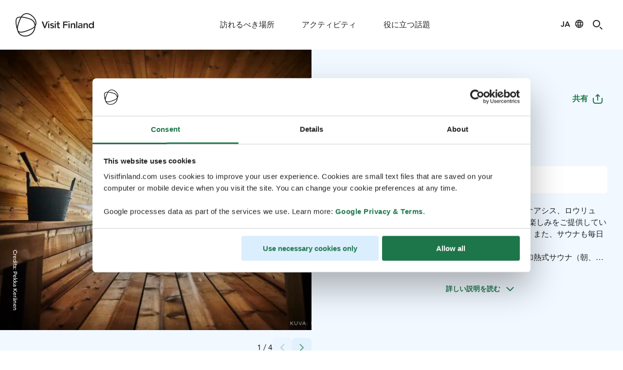

--- FILE ---
content_type: text/html; charset=utf-8
request_url: https://www.visitfinland.com/ja/purodakuto/15485a51-0be1-4a63-8a66-f68ea293225a/loyly-sauna/
body_size: 33612
content:
<!DOCTYPE html><html id="app-root" data-theme="vf" lang="ja"><head><meta charSet="utf-8"/><title>ロウリュ サウナ | Visit Finland</title><meta name="description" content="ヘルシンキの美しいウォーターフロントにある都会のオアシス、ロウリュ（Löyly）は、地元住民や観光客を温かく迎え、多くの楽しみをご提供しています。夏の天気の良い日には、テラスがおすすめです。また、サウナも毎日ご利用いただけます。

すべて薪で温めるサウナは、連続加熱式サウナ、一回加熱式サウナ（朝、開店前に温めて、夕方まで暖かいサウナ）、都市型サウナでは本当に珍しい伝統的なスモーク サウナの 3 種類があります。これは、一度の訪問で様々なフィンランドのロウリュを体験できる良い方法です。サウナとサウナの間には、スパ エリアと暖炉のある部屋があり、サウナ入浴の合間や入浴後にくつろぐことができます。海では水泳を楽しむことができ、冬には「アバント」をお楽しみいただけます。これは、氷の穴にダイブして、サウナで火照った体を冷やすフィンランドでは人気の遊びです。当社の社名はここから名付けられました。"/><link rel="canonical" href="https://www.visitfinland.com/ja/purodakuto/15485a51-0be1-4a63-8a66-f68ea293225a/loyly-sauna/"/><link rel="alternate" hrefLang="en" href="https://www.visitfinland.com/en/product/15485a51-0be1-4a63-8a66-f68ea293225a/loyly-sauna/"/><link rel="alternate" hrefLang="x-default" href="https://www.visitfinland.com/en/product/15485a51-0be1-4a63-8a66-f68ea293225a/loyly-sauna/"/><link rel="alternate" hrefLang="sv" href="https://www.visitfinland.com/sv/produkt/15485a51-0be1-4a63-8a66-f68ea293225a/loyly-sauna/"/><link rel="alternate" hrefLang="de" href="https://www.visitfinland.com/de/produkt/15485a51-0be1-4a63-8a66-f68ea293225a/loyly-sauna/"/><link rel="alternate" hrefLang="fr" href="https://www.visitfinland.com/fr/produit/15485a51-0be1-4a63-8a66-f68ea293225a/loyly-sauna/"/><link rel="alternate" hrefLang="es" href="https://www.visitfinland.com/es/producto/15485a51-0be1-4a63-8a66-f68ea293225a/loyly-sauna/"/><link rel="alternate" hrefLang="it" href="https://www.visitfinland.com/it/prodotto/15485a51-0be1-4a63-8a66-f68ea293225a/loyly-sauna/"/><link rel="alternate" hrefLang="zh" href="https://www.visitfinland.com/zh/huodong/15485a51-0be1-4a63-8a66-f68ea293225a/loyly-sauna/"/><link rel="alternate" hrefLang="ja" href="https://www.visitfinland.com/ja/purodakuto/15485a51-0be1-4a63-8a66-f68ea293225a/loyly-sauna/"/><meta http-equiv="content-language" content="ja"/><meta name="robots" content="follow, index"/><meta name="AddSearchBot" content="follow, index"/><meta name="viewport" content="width=device-width, initial-scale=1.0"/><link rel="apple-touch-icon" sizes="180x180" href="/favicon/apple-touch-icon.png"/><link rel="icon" type="image/png" sizes="32x32" href="/favicon/favicon-32x32.png"/><link rel="icon" type="image/png" sizes="16x16" href="/favicon/favicon-16x16.png"/><link rel="manifest" href="/favicon/site.webmanifest"/><link rel="mask-icon" href="/favicon/safari-pinned-tab.svg" color="#5bbad5"/><meta name="p:domain_verify" content="1679f035d5c37f0209a49430f5391e08"/><meta name="msapplication-TileColor" content="#da532c"/><meta name="theme-color" content="#ffffff"/><meta name="twitter:card" content="summary_large_image"/><meta name="twitter:title" content="ロウリュ サウナ | Visit Finland"/><meta name="twitter:description" content="ヘルシンキの美しいウォーターフロントにある都会のオアシス、ロウリュ（Löyly）は、地元住民や観光客を温かく迎え、多くの楽しみをご提供しています。夏の天気の良い日には、テラスがおすすめです。また、サウナも毎日ご利用いただけます。

すべて薪で温めるサウナは、連続加熱式サウナ、一回加熱式サウナ（朝、開店前に温めて、夕方まで暖かいサウナ）、都市型サウナでは本当に珍しい伝統的なスモーク サウナの 3 種類があります。これは、一度の訪問で様々なフィンランドのロウリュを体験できる良い方法です。サウナとサウナの間には、スパ エリアと暖炉のある部屋があり、サウナ入浴の合間や入浴後にくつろぐことができます。海では水泳を楽しむことができ、冬には「アバント」をお楽しみいただけます。これは、氷の穴にダイブして、サウナで火照った体を冷やすフィンランドでは人気の遊びです。当社の社名はここから名付けられました。"/><meta name="twitter:image" content="https://cdn-datahub.visitfinland.com/images/95c53ae0-5415-11ec-a357-6dfa3769be7b-Lo%E2%95%A0%C3%AAyly_c_pekkakera%E2%95%A0%C3%AAnen14.jpg?s=1200"/><meta property="og:type" content="article"/><meta property="og:title" content="ロウリュ サウナ | Visit Finland"/><meta property="og:description" content="ヘルシンキの美しいウォーターフロントにある都会のオアシス、ロウリュ（Löyly）は、地元住民や観光客を温かく迎え、多くの楽しみをご提供しています。夏の天気の良い日には、テラスがおすすめです。また、サウナも毎日ご利用いただけます。

すべて薪で温めるサウナは、連続加熱式サウナ、一回加熱式サウナ（朝、開店前に温めて、夕方まで暖かいサウナ）、都市型サウナでは本当に珍しい伝統的なスモーク サウナの 3 種類があります。これは、一度の訪問で様々なフィンランドのロウリュを体験できる良い方法です。サウナとサウナの間には、スパ エリアと暖炉のある部屋があり、サウナ入浴の合間や入浴後にくつろぐことができます。海では水泳を楽しむことができ、冬には「アバント」をお楽しみいただけます。これは、氷の穴にダイブして、サウナで火照った体を冷やすフィンランドでは人気の遊びです。当社の社名はここから名付けられました。"/><meta property="og:url" content="https://www.visitfinland.com/ja/purodakuto/15485a51-0be1-4a63-8a66-f68ea293225a/loyly-sauna/"/><meta property="og:image" content="https://cdn-datahub.visitfinland.com/images/95c53ae0-5415-11ec-a357-6dfa3769be7b-Lo%E2%95%A0%C3%AAyly_c_pekkakera%E2%95%A0%C3%AAnen14.jpg?s=1200"/><meta name="version" content="5.28.0"/><script type="application/ld+json">{"@context":"https://schema.org","@type":"TouristAttraction","name":"ロウリュ サウナ","identifier":"15485a51-0be1-4a63-8a66-f68ea293225a","url":"https://www.loylyhelsinki.fi/","description":"ヘルシンキの美しいウォーターフロントにある都会のオアシス、ロウリュ（Löyly）は、地元住民や観光客を温かく迎え、多くの楽しみをご提供しています。夏の天気の良い日には、テラスがおすすめです。また、サウナも毎日ご利用いただけます。\n\nすべて薪で温めるサウナは、連続加熱式サウナ、一回加熱式サウナ（朝、開店前に温めて、夕方まで暖かいサウナ）、都市型サウナでは本当に珍しい伝統的なスモーク サウナの 3 種類があります。これは、一度の訪問で様々なフィンランドのロウリュを体験できる良い方法です。サウナとサウナの間には、スパ エリアと暖炉のある部屋があり、サウナ入浴の合間や入浴後にくつろぐことができます。海では水泳を楽しむことができ、冬には「アバント」をお楽しみいただけます。これは、氷の穴にダイブして、サウナで火照った体を冷やすフィンランドでは人気の遊びです。当社の社名はここから名付けられました。","additionalType":"experience","address":{"@type":"PostalAddress","addressCountry":"Finland","addressLocality":"Helsinki","postalCode":"00140","streetAddress":"Hernesaarenranta 4, Löyly"},"geo":{"@type":"GeoCoordinates","latitude":60.15763190930233,"longitude":24.9520440124031},"provider":{"@type":"Organization","name":"Löyly","legalName":"Royal Ravintolat Oy","identifier":"0750509-5","url":"https://www.loylyhelsinki.fi/"},"priceRange":"€19-null","image":{"@type":"ImageObject","url":"https://cdn-datahub.visitfinland.com/images/95c53ae0-5415-11ec-a357-6dfa3769be7b-Lo%E2%95%A0%C3%AAyly_c_pekkakera%E2%95%A0%C3%AAnen14.jpg?s=1200","thumbnail":"https://cdn-datahub.visitfinland.com/images/95c53ae0-5415-11ec-a357-6dfa3769be7b-Lo%E2%95%A0%C3%AAyly_c_pekkakera%E2%95%A0%C3%AAnen14.jpg?s=240","caption":"Private sauna","copyrightHolder":"Pekka Keränen"},"openingHoursSpecification":[{"@type":"OpeningHoursSpecification","dayOfWeek":"Monday","opens":"16:00:00+02","closes":"22:00:00+02"},{"@type":"OpeningHoursSpecification","dayOfWeek":"Tuesday","opens":"16:00:00+02","closes":"22:00:00+02"},{"@type":"OpeningHoursSpecification","dayOfWeek":"Wednesday","opens":"14:00:00+02","closes":"22:00:00+02"},{"@type":"OpeningHoursSpecification","dayOfWeek":"Thursday","opens":"14:00:00+02","closes":"22:00:00+02"},{"@type":"OpeningHoursSpecification","dayOfWeek":"Friday","opens":"13:00:00+02","closes":"23:00:00+02"},{"@type":"OpeningHoursSpecification","dayOfWeek":"Saturday","opens":"09:00:00+02","closes":"23:00:00+02"},{"@type":"OpeningHoursSpecification","dayOfWeek":"Sunday","opens":"12:00:00+02","closes":"18:00:00+02"}],"additionalProperty":[{"@type":"PropertyValue","name":"accessible","value":null},{"@type":"PropertyValue","name":"amenity","value":"ice swimming"},{"@type":"PropertyValue","name":"amenity","value":"sauna experience"},{"@type":"PropertyValue","name":"amenity","value":"architecture"},{"@type":"PropertyValue","name":"amenity","value":"events festivals"},{"@type":"PropertyValue","name":"amenity","value":"finnish design fashion"}]}</script><meta name="next-head-count" content="36"/><script id="gtm" defer="" nonce="KFWYKNv+tjqiu33tcIZCqg==">(function(w,d,s,l,i){w[l]=w[l]||[];w[l].push({'gtm.start': new Date().getTime(),event:'gtm.js'});var f=d.getElementsByTagName(s)[0],j=d.createElement(s),dl=l!='dataLayer'?'&l='+l:'';j.async=true;j.src='https://www.googletagmanager.com/gtm.js?id='+i+dl;var n=d.querySelector('[nonce]');n&&j.setAttribute('nonce',n.nonce||n.getAttribute('nonce'));f.parentNode.insertBefore(j,f);})(window,document,'script','dataLayer','GTM-N582N6M');</script><link rel="preload" href="/static/fonts/AvenirLTW02-55Roman.woff2" as="font" type="font/woff2" crossorigin="anonymous"/><link rel="preload" href="/static/fonts/AvenirLTW02-65Medium.woff2" as="font" type="font/woff2" crossorigin="anonymous"/><link rel="preload" href="/static/fonts/AvenirLTW02-85Heavy.woff2" as="font" type="font/woff2" crossorigin="anonymous"/><link rel="preload" href="/static/fonts/finlandica-bold.woff" as="font" type="font/woff" crossorigin="anonymous"/><link rel="preload" href="/static/fonts/finlandica-regular.woff" as="font" type="font/woff" crossorigin="anonymous"/><link rel="preload" href="/_next/static/css/0c8e11f0e2895522.css" as="style"/><link rel="stylesheet" href="/_next/static/css/0c8e11f0e2895522.css" data-n-p=""/><link rel="preload" href="/_next/static/css/5852a28a352c16a8.css" as="style"/><link rel="stylesheet" href="/_next/static/css/5852a28a352c16a8.css" data-n-p=""/><link rel="preload" href="/_next/static/css/b63877f2b0f5e101.css" as="style"/><link rel="stylesheet" href="/_next/static/css/b63877f2b0f5e101.css" data-n-p=""/><noscript data-n-css=""></noscript><script defer="" nomodule="" src="/_next/static/chunks/polyfills-c67a75d1b6f99dc8.js"></script><script defer="" src="/_next/static/chunks/4905.7e2aec1b15afef07.js"></script><script defer="" src="/_next/static/chunks/2791.01a824148105c5e1.js"></script><script defer="" src="/_next/static/chunks/3802.03cc1304a83f1a83.js"></script><script defer="" src="/_next/static/chunks/6110.3d20a215981642aa.js"></script><script defer="" src="/_next/static/chunks/4030.ef9522d361ed4ca9.js"></script><script defer="" src="/_next/static/chunks/8682.2cd9bb77fa694207.js"></script><script defer="" src="/_next/static/chunks/393.7b1ddd6f3e4696d0.js"></script><script defer="" src="/_next/static/chunks/317.865f4bead5887180.js"></script><script defer="" src="/_next/static/chunks/1165.47363b9aae5a6752.js"></script><script defer="" src="/_next/static/chunks/4572.dadf44764d1740e2.js"></script><script defer="" src="/_next/static/chunks/4585.889b3a13ae3ecf31.js"></script><script defer="" src="/_next/static/chunks/5243.685452ca1301fcf6.js"></script><script defer="" src="/_next/static/chunks/1702.e94e4923ed6b05d2.js"></script><script src="/_next/static/chunks/webpack-b99ceadebe8ec3bd.js" defer=""></script><script src="/_next/static/chunks/framework-865ca2452d0d8aa2.js" defer=""></script><script src="/_next/static/chunks/main-62ae252dbf580278.js" defer=""></script><script src="/_next/static/chunks/emotion-3d9646c78e3527e9.js" defer=""></script><script src="/_next/static/chunks/i18n-8cf9ece52c8c44c1.js" defer=""></script><script src="/_next/static/chunks/pages/_app-726b4f1c8377fbeb.js" defer=""></script><script src="/_next/static/chunks/vendors-e5056d2d4df89dc7.js" defer=""></script><script src="/_next/static/chunks/6889-584d39d698ce95ae.js" defer=""></script><script src="/_next/static/chunks/4529-cb3ff291003844eb.js" defer=""></script><script src="/_next/static/chunks/3658-f705038bad12d722.js" defer=""></script><script src="/_next/static/chunks/1097-30b81e1bbe94c5cd.js" defer=""></script><script src="/_next/static/chunks/2572-039d603e5c03c503.js" defer=""></script><script src="/_next/static/chunks/3853-bf0f224767042c43.js" defer=""></script><script src="/_next/static/chunks/8055-04443a0cb4e26a08.js" defer=""></script><script src="/_next/static/chunks/pages/product/%5BproductId%5D/%5BproductSlug%5D-bb316192743e1fbd.js" defer=""></script><script src="/_next/static/I435-2lbaB5RV1VvrFcRy/_buildManifest.js" defer=""></script><script src="/_next/static/I435-2lbaB5RV1VvrFcRy/_ssgManifest.js" defer=""></script></head><body><noscript><iframe src="https://www.googletagmanager.com/ns.html?id=GTM-N582N6M" height="0" width="0" style="display:none;visibility:hidden"></iframe></noscript><div id="__next"><style data-emotion="css-global 609ni6">*,::before,::after{box-sizing:border-box;}::before,::after{-webkit-text-decoration:inherit;text-decoration:inherit;vertical-align:inherit;}html{cursor:default;line-height:1.5;-moz-tab-size:4;tab-size:4;-webkit-tap-highlight-color:transparent;-ms-text-size-adjust:100%;-webkit-text-size-adjust:100%;word-break:break-word;}body{margin:0;}h1{font-size:2em;margin:0.67em 0;}dl dl,dl ol,dl ul,ol dl,ul dl{margin:0;}ol ol,ol ul,ul ol,ul ul{margin:0;}hr{color:inherit;height:0;overflow:visible;}main{display:block;}nav ol,nav ul{list-style:none;padding:0;}nav li::before{content:"\200B";}pre{font-family:monospace,monospace;font-size:1em;overflow:auto;-ms-overflow-style:scrollbar;}a{background-color:transparent;}abbr[title]{-webkit-text-decoration:underline;text-decoration:underline;-webkit-text-decoration:underline dotted;text-decoration:underline dotted;}b,strong{font-weight:bolder;}code,kbd,samp{font-family:monospace,monospace;font-size:1em;}small{font-size:80%;}audio,canvas,iframe,img,svg,video{vertical-align:middle;}audio,video{display:inline-block;}audio:not([controls]){display:none;height:0;}iframe{border-style:none;}img{border-style:none;}svg:not([fill]){fill:currentColor;}svg:not(:root){overflow:hidden;}table{border-collapse:collapse;border-color:inherit;text-indent:0;}button,input,select{margin:0;}button{overflow:visible;text-transform:none;}button,[type="button"],[type="reset"],[type="submit"]{-webkit-appearance:button;}fieldset{border:1px solid #a0a0a0;padding:0.35em 0.75em 0.625em;}input{overflow:visible;}legend{color:inherit;display:table;max-width:100%;white-space:normal;}progress{display:inline-block;vertical-align:baseline;}select{text-transform:none;}textarea{margin:0;overflow:auto;resize:vertical;resize:block;}[type="checkbox"],[type="radio"]{padding:0;}[type="search"]{-webkit-appearance:textfield;outline-offset:-2px;}::-webkit-inner-spin-button,::-webkit-outer-spin-button{height:auto;}::-webkit-input-placeholder{color:inherit;opacity:0.54;}::-webkit-search-decoration{-webkit-appearance:none;}::-webkit-file-upload-button{-webkit-appearance:button;font:inherit;}::-moz-focus-inner{border-style:none;padding:0;}:-moz-focusring{outline:1px dotted ButtonText;}:-moz-ui-invalid{box-shadow:none;}details{display:block;}dialog{background-color:white;border:solid;color:black;display:block;height:-moz-fit-content;height:-webkit-fit-content;height:-webkit-fit-content;height:-moz-fit-content;height:fit-content;left:0;margin:auto;padding:1em;position:absolute;right:0;width:-moz-fit-content;width:-webkit-fit-content;width:-webkit-fit-content;width:-moz-fit-content;width:fit-content;}dialog:not([open]){display:none;}summary{display:-webkit-box;display:-webkit-list-item;display:-ms-list-itembox;display:list-item;}canvas{display:inline-block;}template{display:none;}a,area,button,input,label,select,summary,textarea,[tabindex]{-ms-touch-action:manipulation;}[hidden]{display:none;}[aria-busy="true"]{cursor:progress;}[aria-controls]{cursor:pointer;}[aria-disabled="true"],[disabled]{cursor:not-allowed;}[aria-hidden="false"][hidden]{display:initial;}[aria-hidden="false"][hidden]:not(:focus){clip:rect(0, 0, 0, 0);position:absolute;}</style><style data-emotion="css-global 1mw72ue">html{font-size:62.5%;color:#222222;scroll-padding-top:7.2rem;}body{font-family:Avenir,sans-serif;font-weight:400;font-style:normal;font-size:1.6rem;line-height:2.4rem;margin:0;padding:0;}h1,h2,h3,h4,h5,h6{margin:0;padding:0;border:0;outline:0;font-style:inherit;font-size:100%;font-family:inherit;vertical-align:baseline;}p{font-family:Avenir,sans-serif;font-weight:400;font-style:normal;font-size:1.6rem;line-height:2.4rem;}a{font-family:Avenir,sans-serif;font-weight:800;font-style:normal;font-size:1.6rem;line-height:2.4rem;-webkit-text-decoration:none;text-decoration:none;color:#1D764A;}a:hover{text-decoration-line:underline;}@font-face{font-family:Ginto Nord;src:url("/static/fonts/ABCGintoNordVariable.woff2") format("woff2");font-weight:300;font-style:normal;font-display:swap;font-feature-settings:ss03;}@font-face{font-family:Ginto Nord;src:url("/static/fonts/ABCGintoNordVariable.woff2") format("woff2");font-weight:400;font-style:normal;font-display:swap;font-feature-settings:ss03;}@font-face{font-family:Ginto Nord;src:url("/static/fonts/ABCGintoNordVariable.woff2") format("woff2");font-weight:500;font-style:normal;font-display:swap;font-feature-settings:ss03;}@font-face{font-family:Ginto Nord;src:url("/static/fonts/ABCGintoNordVariable.woff2") format("woff2");font-weight:700;font-style:normal;font-display:swap;font-feature-settings:ss03;}@font-face{font-family:Avenir;src:url("/static/fonts/AvenirLTW02-55Roman.woff2") format("woff2");font-weight:400;font-style:normal;font-display:swap;font-feature-settings:ss03;}@font-face{font-family:Avenir;src:url("/static/fonts/AvenirLTW02-65Medium.woff2") format("woff2");font-weight:500;font-style:normal;font-display:swap;font-feature-settings:ss03;}@font-face{font-family:Avenir;src:url("/static/fonts/AvenirLTW02-85Heavy.woff2") format("woff2");font-weight:800;font-style:normal;font-display:swap;font-feature-settings:ss03;}@font-face{font-family:Finlandica;src:url("/static/fonts/finlandica-bold.woff") format("woff");font-weight:700;font-style:normal;font-display:swap;font-feature-settings:ss03;}@font-face{font-family:Finlandica;src:url("/static/fonts/finlandica-regular.woff") format("woff");font-weight:400;font-style:normal;font-display:swap;font-feature-settings:ss03;}</style><header class="Grid_grid--new__wrapper__JGRM9 Navigation_navigation__0dS3_ Navigation_navigation--secondary__k8Ptk" data-testid="navigation"><div class="Grid_grid--new__vc4wQ Grid_grid--new__full_width___gn8u Navigation_navigation__grid__XtU2E" data-testid="navigation"><a title="Visit Finland" class="Navigation_navigation__home-link__4Jkd_" href="/ja/"></a><nav aria-label="Main" data-orientation="horizontal" dir="ltr" class="NavigationMainDesktop_root__Kdfms"><div style="position:relative"><ul data-orientation="horizontal" class="NavigationMainDesktop_list__dVxTX" dir="ltr"><li class="NavigationMainDesktop_item__b7l3i"><button id="radix-:Rklm:-trigger-radix-:R1bklm:" data-state="closed" aria-expanded="false" aria-controls="radix-:Rklm:-content-radix-:R1bklm:" class="NavigationMainDesktop_trigger__ckzU6" data-radix-collection-item="">訪れるべき場所</button></li><li class="NavigationMainDesktop_item__b7l3i"><button id="radix-:Rklm:-trigger-radix-:R2bklm:" data-state="closed" aria-expanded="false" aria-controls="radix-:Rklm:-content-radix-:R2bklm:" class="NavigationMainDesktop_trigger__ckzU6" data-radix-collection-item="">アクティビティ</button></li><li class="NavigationMainDesktop_item__b7l3i"><button id="radix-:Rklm:-trigger-radix-:R3bklm:" data-state="closed" aria-expanded="false" aria-controls="radix-:Rklm:-content-radix-:R3bklm:" class="NavigationMainDesktop_trigger__ckzU6" data-radix-collection-item="">役に立つ話題</button></li></ul></div><div class="NavigationMainDesktop_viewportPosition__ewL4Z"></div></nav><div class="Navigation_navigation__icons__emhVC"><div><button class="LanguageSelector_languageSelector__KP1B_" type="button" data-testid="language-dropdown-button" aria-label="Language: ja" id="radix-:R1slm:" aria-haspopup="menu" aria-expanded="false" data-state="closed"><span aria-hidden="true">JA</span></button></div><button type="button" class="Navigation_navigationSearchButton__Byetg" aria-label="Search" data-testid="search-button" data-open="false"></button><button type="button" class="Navigation_navigation__mobile-menu-button__InKrW" data-testid="mobile-menu-button" aria-label="Menu" data-open="false"></button></div></div></header><div class="MobileMenu_overlay___8Lws"><div class="MobileMenu_modal__x7OI5"><div class="MobileMenu_accordion__RgQ_4" data-orientation="vertical"><div data-state="closed" data-orientation="vertical" class="MobileMenu_item___P0l_"><h3 data-orientation="vertical" data-state="closed" class="MobileMenu_header__P3Ya_"><button type="button" aria-controls="radix-:R1b5m:" aria-expanded="false" data-state="closed" data-orientation="vertical" id="radix-:Rb5m:" class="MobileMenu_trigger__gK2yD" data-radix-collection-item=""><span>訪れるべき場所</span></button></h3><div data-state="closed" id="radix-:R1b5m:" hidden="" role="region" aria-labelledby="radix-:Rb5m:" data-orientation="vertical" class="MobileMenu_content__F9ORF" style="--radix-accordion-content-height:var(--radix-collapsible-content-height);--radix-accordion-content-width:var(--radix-collapsible-content-width)"></div></div><div data-state="closed" data-orientation="vertical" class="MobileMenu_item___P0l_"><h3 data-orientation="vertical" data-state="closed" class="MobileMenu_header__P3Ya_"><button type="button" aria-controls="radix-:R1j5m:" aria-expanded="false" data-state="closed" data-orientation="vertical" id="radix-:Rj5m:" class="MobileMenu_trigger__gK2yD" data-radix-collection-item=""><span>アクティビティ</span></button></h3><div data-state="closed" id="radix-:R1j5m:" hidden="" role="region" aria-labelledby="radix-:Rj5m:" data-orientation="vertical" class="MobileMenu_content__F9ORF" style="--radix-accordion-content-height:var(--radix-collapsible-content-height);--radix-accordion-content-width:var(--radix-collapsible-content-width)"></div></div><div data-state="closed" data-orientation="vertical" class="MobileMenu_item___P0l_"><h3 data-orientation="vertical" data-state="closed" class="MobileMenu_header__P3Ya_"><button type="button" aria-controls="radix-:R1r5m:" aria-expanded="false" data-state="closed" data-orientation="vertical" id="radix-:Rr5m:" class="MobileMenu_trigger__gK2yD" data-radix-collection-item=""><span>役に立つ話題</span></button></h3><div data-state="closed" id="radix-:R1r5m:" hidden="" role="region" aria-labelledby="radix-:Rr5m:" data-orientation="vertical" class="MobileMenu_content__F9ORF" style="--radix-accordion-content-height:var(--radix-collapsible-content-height);--radix-accordion-content-width:var(--radix-collapsible-content-width)"></div></div></div><div class="MobileMenu_footer__0SJcH"><h3 class="MobileMenu_footerHeader__qnaW1">私たちと働く</h3><div class="MobileMenu_footerLinks__dBv63"><a href="https://fcb.visitfinland.com/en/" class="MobileMenu_footerLink__re1Nv" target="_blank" rel="noreferrer">ビジネスイベント</a><a href="https://media.visitfinland.com/en/" class="MobileMenu_footerLink__re1Nv" target="_blank" rel="noreferrer">メディア</a><a href="https://travel-trade.visitfinland.com/en/" class="MobileMenu_footerLink__re1Nv" target="_blank" rel="noreferrer">旅行業</a></div></div></div></div><main style="margin-top:10.2rem"><h1 class="visually-hidden">Visit Finland</h1><style data-emotion="css d7vnqj">.css-d7vnqj{display:-webkit-box;display:-webkit-flex;display:-ms-flexbox;display:flex;-webkit-flex-direction:column;-ms-flex-direction:column;flex-direction:column;-webkit-align-items:center;-webkit-box-align:center;-ms-flex-align:center;align-items:center;width:100%;}</style><div class="productPage isArticle css-d7vnqj"><style data-emotion="css grat5o">.css-grat5o{position:relative;width:100%;display:-webkit-box;display:-webkit-flex;display:-ms-flexbox;display:flex;-webkit-flex-direction:column;-ms-flex-direction:column;flex-direction:column;-webkit-align-items:center;-webkit-box-align:center;-ms-flex-align:center;align-items:center;overflow:visible;}</style><div class="Grid css-grat5o"><style data-emotion="css 1mx3lcc">.css-1mx3lcc{position:absolute;top:0;left:0;width:100%;height:100%;overflow:hidden;}</style><div class="background css-1mx3lcc"></div><style data-emotion="css 1dt7hju">.css-1dt7hju{position:relative;display:grid;width:100%;justify-items:center;grid-template-columns:repeat(4, 1fr);grid-auto-rows:auto;max-width:none;-webkit-column-gap:0;column-gap:0;padding:0 0 0 0;}.css-1dt7hju>*{position:relative;}@media screen and (min-width: 600px){.css-1dt7hju{grid-template-columns:repeat(4, 1fr);max-width:none;-webkit-column-gap:0;column-gap:0;padding:0 0 0 0;}}@media screen and (min-width: 900px){.css-1dt7hju{grid-template-columns:repeat(12, 1fr);max-width:none;-webkit-column-gap:0;column-gap:0;padding:0 0 0 0;}}@media screen and (min-width: 1024px){.css-1dt7hju{grid-template-columns:repeat(12, 1fr);max-width:none;-webkit-column-gap:0;column-gap:0;padding:0 0 0 0;}}@media screen and (min-width: 1440px){.css-1dt7hju{grid-template-columns:repeat(12, 1fr);max-width:none;-webkit-column-gap:0;column-gap:0;padding:0 0 0 0;}}</style><div class="content css-1dt7hju"><style data-emotion="css o487dk">.css-o487dk{grid-column:span 6;width:100%;background-color:#F1F8FF;}@media screen and (min-width: 900px){.css-o487dk{height:80vh;min-height:0px;}}.css-o487dk .swiper-pagination{left:35%;}@media screen and (min-width: 600px){.css-o487dk .swiper-pagination{left:45%;}}@media screen and (min-width: 900px){.css-o487dk .swiper-pagination{left:auto;}}.css-o487dk.imageDisplay{height:auto;min-height:0;}</style><div class="imageDisplay css-o487dk"></div><style data-emotion="css bns532">.css-bns532{grid-column:span 6;width:100%;background-color:#F1F8FF;}@media screen and (min-width: 900px){.css-bns532{min-height:0px;}}.css-bns532 .swiper-pagination{left:35%;}@media screen and (min-width: 600px){.css-bns532 .swiper-pagination{left:45%;}}@media screen and (min-width: 900px){.css-bns532 .swiper-pagination{left:auto;}}.css-bns532.imageDisplay{height:auto;min-height:0;}</style><div class="false css-bns532"><style data-emotion="css 1e23dv3">.css-1e23dv3{width:100%;height:100%;background-color:#F1F8FF;padding-bottom:2.4rem;}@media screen and (min-width: 600px){.css-1e23dv3{padding:0;max-height:100%;}}.css-1e23dv3 h1{font-family:Ginto Nord,sans-serif;font-weight:700;font-style:normal;font-size:3.4rem;line-height:4.4rem;margin-left:2.4rem;margin-right:1.6rem;margin-top:0.8rem;margin-bottom:2.4rem;}@media screen and (min-width: 600px){.css-1e23dv3 h1{font-size:4.4rem;line-height:5.6rem;}}@media screen and (min-width: 1024px){.css-1e23dv3 h1{font-size:5.2rem;line-height:6.2rem;}}@media screen and (min-width: 1024px){.css-1e23dv3 h1{margin-left:5.6rem;margin-top:2.4rem;margin-bottom:2.4rem;}}@media screen and (min-width: 1440px){.css-1e23dv3 h1{word-break:normal;}}.css-1e23dv3 .expander{border-style:none;background:none;color:100:#F8FFF6;200:#E8F9EA;300:#E1F7E3;400:#D9F5DC;500:#D2F3D4;600:#BCE3BF;700:#1D764A;}</style><div class="productDescription css-1e23dv3"><style data-emotion="css xnjtdf">@media screen and (min-width: 600px){.css-xnjtdf{height:100%;}}@media screen and (min-width: 1440px){.css-xnjtdf{max-width:calc(1328px / 2);}}</style><div class="css-xnjtdf"><style data-emotion="css 1fdfhnn">.css-1fdfhnn{width:100%;display:-webkit-box;display:-webkit-flex;display:-ms-flexbox;display:flex;-webkit-flex-direction:row;-ms-flex-direction:row;flex-direction:row;-webkit-box-pack:justify;-webkit-justify-content:space-between;justify-content:space-between;-webkit-align-items:center;-webkit-box-align:center;-ms-flex-align:center;align-items:center;padding-top:3.2rem;}.css-1fdfhnn p{color:#454545;font-family:Avenir,sans-serif;font-weight:300;font-style:normal;font-size:1.8rem;line-height:2.8rem;margin:0 0 0 2.4rem;}@media screen and (min-width: 1024px){.css-1fdfhnn p{margin-left:5.6rem;}}.css-1fdfhnn .buttonContainer{display:-webkit-box;display:-webkit-flex;display:-ms-flexbox;display:flex;-webkit-flex-direction:row;-ms-flex-direction:row;flex-direction:row;}@media screen and (min-width: 1024px){.css-1fdfhnn .buttonContainer{margin-right:1.6rem;}}.css-1fdfhnn .buttonContainer .mobile-heart{display:block;}@media screen and (min-width: 600px){.css-1fdfhnn .buttonContainer .mobile-heart{display:none;}}.css-1fdfhnn .buttonContainer .desktop-heart{display:none;}@media screen and (min-width: 600px){.css-1fdfhnn .buttonContainer .desktop-heart{display:block;}}@media screen and (min-width: 1024px){.css-1fdfhnn{padding-top:7.2rem;}}</style><div class="css-1fdfhnn"><p>経験</p><div class="buttonContainer"><style data-emotion="css jvladi">.css-jvladi{display:-webkit-box;display:-webkit-flex;display:-ms-flexbox;display:flex;}@media screen and (min-width: 600px){.css-jvladi{display:none;}}</style><div class="css-jvladi"><style data-emotion="css 1jkwzb7">.css-1jkwzb7{font-family:Avenir,sans-serif;font-weight:800;font-style:normal;font-size:1.6rem;line-height:2.4rem;cursor:pointer;vertical-align:middle;border-radius:0.8rem;border:none;text-align:center;display:-webkit-inline-box;display:-webkit-inline-flex;display:-ms-inline-flexbox;display:inline-flex;-webkit-flex-direction:row;-ms-flex-direction:row;flex-direction:row;-webkit-box-pack:center;-ms-flex-pack:center;-webkit-justify-content:center;justify-content:center;-webkit-align-items:center;-webkit-box-align:center;-ms-flex-align:center;align-items:center;padding:1.6rem 2.4rem;outline:none;font-family:Avenir,sans-serif;font-weight:900;font-style:normal;font-size:1.4rem;line-height:2.0rem;background-color:transparent;color:#1D764A;-webkit-transition:all 0.2s ease-in-out;transition:all 0.2s ease-in-out;padding:1rem 0.5rem 1rem 0;}@media screen and (min-width: 600px){.css-1jkwzb7{padding:1.6rem 2.4rem;font-family:Avenir,sans-serif;font-weight:800;font-style:normal;font-size:1.6rem;line-height:2.4rem;}}.css-1jkwzb7:hover{background:#FFFFFF;}.css-1jkwzb7:active{background:#FFFFFF;}.css-1jkwzb7:focus{background:#FFFFFF;}</style><button type="button" class="css-1jkwzb7">共有<style data-emotion="css 15u29f9">.css-15u29f9{margin-left:0.8rem;position:relative;display:-webkit-box;display:-webkit-flex;display:-ms-flexbox;display:flex;-webkit-box-pack:center;-ms-flex-pack:center;-webkit-justify-content:center;justify-content:center;-webkit-align-content:center;-ms-flex-line-pack:center;align-content:center;}@media screen and (min-width: 600px){.css-15u29f9{margin:auto;margin-left:0.8rem;}}</style><div class="css-15u29f9"><style data-emotion="css 1o5scj">.css-1o5scj{display:block;}@media screen and (min-width: 600px){.css-1o5scj{display:none;}}</style><style data-emotion="css 1a1vbmh">.css-1a1vbmh{color:currentColor;display:block;}.css-1a1vbmh svg{color:#1D764A;}@media screen and (min-width: 600px){.css-1a1vbmh{display:none;}}</style><span class="css-1a1vbmh"><svg id="Icon_Share_20" xmlns="http://www.w3.org/2000/svg" xmlns:xlink="http://www.w3.org/1999/xlink" x="0px" y="0px" width="20px" height="20px" viewBox="0 0 20 20" enable-background="new 0 0 20 20" xml:space="preserve"><rect y="0" fill="none" width="20" height="20"></rect><g><path d="M16.2,9v4.8c0,1.3-1.1,2.4-2.4,2.4H6.2c-1.3,0-2.4-1.1-2.4-2.4V9H2v4.8C2,16.1,3.9,18,6.2,18h7.5c2.3,0,4.2-1.9,4.2-4.2V9 H16.2z"></path><polygon points="9.2,5.3 9.2,13 10.8,13 10.8,5.3 12.7,7.1 13.9,5.9 10,2 6.1,5.9 7.3,7.1  "></polygon></g></svg></span><style data-emotion="css 1teezmu">.css-1teezmu{display:none;}@media screen and (min-width: 600px){.css-1teezmu{display:block;}}</style><style data-emotion="css 1hqdyf3">.css-1hqdyf3{color:currentColor;display:none;}.css-1hqdyf3 svg{color:#1D764A;}@media screen and (min-width: 600px){.css-1hqdyf3{display:block;}}</style><span class="css-1hqdyf3"><svg id="Icon_Share_24" xmlns="http://www.w3.org/2000/svg" xmlns:xlink="http://www.w3.org/1999/xlink" x="0px" y="0px" width="24px" height="24px" viewBox="0 0 24 24" enable-background="new 0 0 24 24" xml:space="preserve"><rect y="0" fill="none" width="24" height="24"></rect><g><path d="M20,10v7c0,1.7-1.3,3-3,3H7c-1.7,0-3-1.3-3-3v-7H2v7c0,2.8,2.2,5,5,5h10c2.8,0,5-2.2,5-5v-7H20z"></path><polygon points="11,5.6 11,15.4 13,15.4 13,5.6 15.3,8 16.7,6.7 12,2 7.3,6.7 8.7,8  "></polygon></g></svg></span></div></button></div><style data-emotion="css ky2u4u">@media screen and (min-width: 0px){.css-ky2u4u{display:none;}}@media screen and (min-width: 600px){.css-ky2u4u{display:block;}}</style><div class="css-ky2u4u"><style data-emotion="css 4tcvjy">.css-4tcvjy{overflow:"hidden";position:"fixed";}</style><button type="button" class="css-1jkwzb7">共有<div class="css-15u29f9"><span class="css-1a1vbmh"><svg id="Icon_Share_20" xmlns="http://www.w3.org/2000/svg" xmlns:xlink="http://www.w3.org/1999/xlink" x="0px" y="0px" width="20px" height="20px" viewBox="0 0 20 20" enable-background="new 0 0 20 20" xml:space="preserve"><rect y="0" fill="none" width="20" height="20"></rect><g><path d="M16.2,9v4.8c0,1.3-1.1,2.4-2.4,2.4H6.2c-1.3,0-2.4-1.1-2.4-2.4V9H2v4.8C2,16.1,3.9,18,6.2,18h7.5c2.3,0,4.2-1.9,4.2-4.2V9 H16.2z"></path><polygon points="9.2,5.3 9.2,13 10.8,13 10.8,5.3 12.7,7.1 13.9,5.9 10,2 6.1,5.9 7.3,7.1  "></polygon></g></svg></span><span class="css-1hqdyf3"><svg id="Icon_Share_24" xmlns="http://www.w3.org/2000/svg" xmlns:xlink="http://www.w3.org/1999/xlink" x="0px" y="0px" width="24px" height="24px" viewBox="0 0 24 24" enable-background="new 0 0 24 24" xml:space="preserve"><rect y="0" fill="none" width="24" height="24"></rect><g><path d="M20,10v7c0,1.7-1.3,3-3,3H7c-1.7,0-3-1.3-3-3v-7H2v7c0,2.8,2.2,5,5,5h10c2.8,0,5-2.2,5-5v-7H20z"></path><polygon points="11,5.6 11,15.4 13,15.4 13,5.6 15.3,8 16.7,6.7 12,2 7.3,6.7 8.7,8  "></polygon></g></svg></span></div></button></div></div></div><style data-emotion="css 1hjcu1t">.css-1hjcu1t{-ms-hyphens:auto;-moz-hyphens:auto;-webkit-hyphens:auto;-webkit-hyphens:auto;-moz-hyphens:auto;-ms-hyphens:auto;hyphens:auto;}</style><h1 class="css-1hjcu1t">ロウリュ サウナ</h1><style data-emotion="css qqo0sk">.css-qqo0sk{display:-webkit-box;display:-webkit-flex;display:-ms-flexbox;display:flex;-webkit-flex-direction:column;-ms-flex-direction:column;flex-direction:column;background-color:#FFFFFF;border-radius:0.8rem;margin:0 2.4rem 2.4rem 2.4rem;}@media screen and (min-width: 900px){.css-qqo0sk{-webkit-flex-direction:row;-ms-flex-direction:row;flex-direction:row;}}@media screen and (min-width: 1024px){.css-qqo0sk{margin:0 3.2rem 2.4rem 5.6rem;}}.css-qqo0sk .iconAndItem{display:-webkit-box;display:-webkit-flex;display:-ms-flexbox;display:flex;-webkit-align-items:center;-webkit-box-align:center;-ms-flex-align:center;align-items:center;}.css-qqo0sk svg{margin:1.6rem 0.8rem;}</style><div class="css-qqo0sk"><div class="iconAndItem"></div><div class="iconAndItem"><style data-emotion="css 1vcqo5c">.css-1vcqo5c{color:currentColor;}</style><span class="css-1vcqo5c"><svg id="Icon_Euro_24" xmlns="http://www.w3.org/2000/svg" xmlns:xlink="http://www.w3.org/1999/xlink" x="0px" y="0px" width="24px" height="24px" viewBox="0 0 24 24" enable-background="new 0 0 24 24" xml:space="preserve"><rect x="0" y="0" fill="none" width="24" height="24"></rect><g><path d="M12,2C6.5,2,2,6.5,2,12s4.5,10,10,10c5.5,0,10-4.5,10-10S17.5,2,12,2z M12,20c-4.4,0-8-3.6-8-8s3.6-8,8-8s8,3.6,8,8 S16.4,20,12,20z"></path><path d="M12.1,15.2c-1,0-1.9-0.5-2.2-1.4h2.9v-1.4H7.7c0,2.9,1.7,4.6,4.4,4.6c2.3,0,3.9-1.5,4.2-3.8l-2.1-0.2 C14.1,14.3,13.3,15.2,12.1,15.2z"></path><path d="M12.1,7c-2.6,0-4.3,1.8-4.4,4.6h5.2v-1.4H9.9c0.3-0.8,1.2-1.4,2.2-1.4c1.2,0,2,0.8,2.1,2.1l2.1-0.2C16,8.4,14.3,7,12.1,7z"></path></g></svg></span>から 19 €</div><div class="iconAndItem"></div></div><style data-emotion="css 16p2sue">.css-16p2sue{position:relative;display:-webkit-box;display:-webkit-flex;display:-ms-flexbox;display:flex;-webkit-flex-direction:column;-ms-flex-direction:column;flex-direction:column;-webkit-transition:all 0.5s ease-in-out;transition:all 0.5s ease-in-out;}</style><div class="css-16p2sue"><style data-emotion="css 17z8cfs">.css-17z8cfs{display:-webkit-box;text-overflow:ellipsis;overflow:hidden;-webkit-line-clamp:5;-webkit-box-orient:vertical;text-align:left;margin:0 2.4rem;}@media screen and (min-width: 1024px){.css-17z8cfs{margin-left:5.6rem;}}</style><div class="css-17z8cfs"><style data-emotion="css 1wnvjz2">.css-1wnvjz2{display:inline;}</style><p class="css-1wnvjz2">ヘルシンキの美しいウォーターフロントにある都会のオアシス、ロウリュ（Löyly）は、地元住民や観光客を温かく迎え、多くの楽しみをご提供しています。夏の天気の良い日には、テラスがおすすめです。また、サウナも毎日ご利用いただけます。</p><br/><p class="css-1wnvjz2">すべて薪で温めるサウナは、連続加熱式サウナ、一回加熱式サウナ（朝、開店前に温めて、夕方まで暖かいサウナ）、都市型サウナでは本当に珍しい伝統的なスモーク サウナの 3 種類があります。これは、一度の訪問で様々なフィンランドのロウリュを体験できる良い方法です。サウナとサウナの間には、スパ エリアと暖炉のある部屋があり、サウナ入浴の合間や入浴後にくつろぐことができます。海では水泳を楽しむことができ、冬には「アバント」をお楽しみいただけます。これは、氷の穴にダイブして、サウナで火照った体を冷やすフィンランドでは人気の遊びです。当社の社名はここから名付けられました。</p></div><style data-emotion="css 1w4lgy1">.css-1w4lgy1{-webkit-transition:all 0.5s ease-in-out;transition:all 0.5s ease-in-out;}.css-1w4lgy1.tertiary{background:none;padding:0;margin:3.2rem 0 3.2rem 2.4rem;}.css-1w4lgy1.tertiary svg{margin-left:0.8rem;}.css-1w4lgy1.tertiary:focus,.css-1w4lgy1.tertiary:hover{background:none;border:none;box-shadow:none;}.css-1w4lgy1.tertiary:active{background:none;}@media screen and (min-width: 1024px){.css-1w4lgy1.tertiary{margin-left:5.6rem;}}</style><style data-emotion="css jbvua0">.css-jbvua0{display:contents;}</style><span tabindex="-1" class="css-jbvua0"><style data-emotion="css 1n513zf">.css-1n513zf{cursor:pointer;vertical-align:middle;font-family:Avenir,sans-serif;font-style:normal;font-weight:800;font-size:1.8rem;line-height:2.8rem;border-radius:0.8rem;border:none;text-align:center;display:-webkit-inline-box;display:-webkit-inline-flex;display:-ms-inline-flexbox;display:inline-flex;-webkit-flex-direction:row;-ms-flex-direction:row;flex-direction:row;-webkit-box-pack:center;-ms-flex-pack:center;-webkit-justify-content:center;justify-content:center;-webkit-align-items:center;-webkit-box-align:center;-ms-flex-align:center;align-items:center;padding:1.8rem 3.2rem;outline:none;text-wrap:none;-webkit-transition:all 0.2s ease-in-out;transition:all 0.2s ease-in-out;transition-property:background-color,color,border-color;--outline-offset:-2px;-webkit-transition:all 0.5s ease-in-out;transition:all 0.5s ease-in-out;}.css-1n513zf.large{min-height:6.4rem;padding:1.6rem 3.2rem;font-size:1.6rem;line-height:2.4rem;}.css-1n513zf.standard{padding:1.6rem 2.4rem;font-size:1.6rem;line-height:2.4rem;}.css-1n513zf.compact{padding:1rem 1.6rem;font-size:1.4rem;line-height:0.2rem;margin:0 0.5rem;min-height:4rem;}@media screen and (min-width: 600px){.css-1n513zf.compact{padding:1rem 1.6rem;margin:0 0.8rem;}}.css-1n513zf.disabled{cursor:not-allowed;color:#9D9D9D;}.css-1n513zf.disabled path{fill:#9D9D9D!important;}.css-1n513zf.primary{background:#DBEEFE;color:#1D764A;}.css-1n513zf.primary:hover,a:hover>.css-1n513zf.primary{background:#F1F8FF;}.css-1n513zf.primary:active,a:active>.css-1n513zf.primary{background:#E8F4FE;}.css-1n513zf.primary:focus-visible{box-shadow:0 0 0 0.3rem #E6E6E6;}.css-1n513zf.primary:disabled,.css-1n513zf.primary[disabled]{cursor:not-allowed;color:#9D9D9D;background:#F1F8FF;}.css-1n513zf.primary:disabled:hover,.css-1n513zf.primary[disabled]:hover{background:#DBEEFE;box-shadow:none;}.css-1n513zf.primary:disabled path,.css-1n513zf.primary[disabled] path{fill:#9D9D9D!important;}.css-1n513zf.secondary{background:#FFFFFF;border:0.1rem solid #1D764A;color:#1D764A;padding:1.7rem 3.1rem;margin:0 0.8rem;}.css-1n513zf.secondary:hover,a:hover>.css-1n513zf.secondary{background:#E8F9EA;border:0.1rem solid #1D764A;box-sizing:border-box;}.css-1n513zf.secondary:active,a:active>.css-1n513zf.secondary{background-color:#E1F7E3;}.css-1n513zf.secondary:focus-visible{position:static;box-shadow:0 0 0 0.3rem #E6E6E6;}.css-1n513zf.secondary:disabled,.css-1n513zf.secondary[disabled]{background:#F6F6F6;color:#9D9D9D;cursor:not-allowed;border:0.1rem solid #1D764A;}.css-1n513zf.secondary:disabled:hover,.css-1n513zf.secondary[disabled]:hover{box-shadow:none;background:#F6F6F6;}.css-1n513zf.secondary:disabled path,.css-1n513zf.secondary[disabled] path{fill:#9D9D9D!important;}.css-1n513zf.secondary.standard{padding:1.5rem 2.3rem;}.css-1n513zf.secondary.compact{padding:0.9rem 1.5rem;}.css-1n513zf.tertiary{background:transparent;color:#1D764A;}.css-1n513zf.tertiary:hover,a:hover>.css-1n513zf.tertiary{background:#F1F8FF;}.css-1n513zf.tertiary:active,a:active>.css-1n513zf.tertiary{background-color:#E8F4FE;}.css-1n513zf.tertiary:focus-visible{box-shadow:0 0 0 0.3rem #E6E6E6;box-sizing:border-box;}.css-1n513zf.tertiary:disabled,.css-1n513zf.tertiary[disabled]{color:#9D9D9D;cursor:not-allowed;}.css-1n513zf.tertiary:disabled:hover,.css-1n513zf.tertiary[disabled]:hover{box-shadow:none;background:#FFFFFF;}.css-1n513zf.tertiary:disabled path,.css-1n513zf.tertiary[disabled] path{fill:#9D9D9D!important;}.css-1n513zf.transparent{background:transparent;color:#1D764A;}.css-1n513zf.transparent:hover,a:hover>.css-1n513zf.transparent{background:#FFFFFF;}.css-1n513zf.transparent:active,a:active>.css-1n513zf.transparent{background-color:#E8F4FE;}.css-1n513zf.transparent:focus-visible{box-shadow:0 0 0 0.3rem #E6E6E6;box-sizing:border-box;}.css-1n513zf.transparent:disabled,.css-1n513zf.transparent[disabled]{color:#9D9D9D;cursor:not-allowed;}.css-1n513zf.transparent:disabled:hover,.css-1n513zf.transparent[disabled]:hover{box-shadow:none;background:#FFFFFF;}.css-1n513zf.transparent:disabled path,.css-1n513zf.transparent[disabled] path{fill:#9D9D9D!important;}.css-1n513zf.b2b-primary-dark{background:#1D764A;color:#FFFFFF;}.css-1n513zf.b2b-primary-dark:hover,a:hover>.css-1n513zf.b2b-primary-dark{background:#FFFFFF;color:#1D764A;}.css-1n513zf.b2b-primary-dark:active,a:active>.css-1n513zf.b2b-primary-dark{background-color:#E4F2FE;color:#1D764A;}.css-1n513zf.b2b-primary-dark:focus-visible{background:#E4F2FE;color:#1D764A;box-shadow:0 0 0 0.3rem #E6E6E6;box-sizing:border-box;}.css-1n513zf.b2b-primary-dark:disabled,.css-1n513zf.b2b-primary-dark[disabled]{background:#F1F8FF;color:#9D9D9D;cursor:not-allowed;}.css-1n513zf.b2b-primary-dark:disabled:hover,.css-1n513zf.b2b-primary-dark[disabled]:hover{box-shadow:none;background:#FFFFFF;}.css-1n513zf.b2b-primary-dark:disabled path,.css-1n513zf.b2b-primary-dark[disabled] path{fill:#9D9D9D!important;}.css-1n513zf.gnf-button{background:#FFFFFF;color:#1D764A;padding:1.7rem 3.1rem;margin:0 0.8rem;}.css-1n513zf.gnf-button:hover,a:hover>.css-1n513zf.gnf-button{background:#E8F9EA;box-sizing:border-box;}.css-1n513zf.gnf-button:active,a:active>.css-1n513zf.gnf-button{background-color:#E1F7E3;}.css-1n513zf.gnf-button:focus-visible{position:static;box-shadow:0 0 0 0.3rem #E6E6E6;}.css-1n513zf.gnf-button:disabled,.css-1n513zf.gnf-button[disabled]{background:#F6F6F6;color:#9D9D9D;cursor:not-allowed;border:0.1rem solid #1D764A;}.css-1n513zf.gnf-button:disabled:hover,.css-1n513zf.gnf-button[disabled]:hover{box-shadow:none;background:#F6F6F6;}.css-1n513zf.gnf-button:disabled path,.css-1n513zf.gnf-button[disabled] path{fill:#9D9D9D!important;}.css-1n513zf.gnf-button.standard{padding:1.5rem 2.3rem;}.css-1n513zf.gnf-button.compact{padding:0.9rem 1.5rem;}.css-1n513zf.tertiary{background:none;padding:0;margin:3.2rem 0 3.2rem 2.4rem;}.css-1n513zf.tertiary svg{margin-left:0.8rem;}.css-1n513zf.tertiary:focus,.css-1n513zf.tertiary:hover{background:none;border:none;box-shadow:none;}.css-1n513zf.tertiary:active{background:none;}@media screen and (min-width: 1024px){.css-1n513zf.tertiary{margin-left:5.6rem;}}</style><button type="button" class="tertiary compact expandFull css-1n513zf"><span>詳しい説明を読む</span><span class="css-1vcqo5c"><svg id="Icon_Chevron_Down_24" xmlns="http://www.w3.org/2000/svg" xmlns:xlink="http://www.w3.org/1999/xlink" x="0px" y="0px" width="24px" height="24px" viewBox="0 0 24 24" enable-background="new 0 0 24 24" xml:space="preserve"><rect y="0" fill="none" width="24" height="24"></rect><rect y="0" fill="none" width="24" height="24"></rect><rect y="0" fill="none" width="24" height="24"></rect><g><polygon points="19.7,9.7 12,17.4 4.3,9.7 5.7,8.3 12,14.6 18.3,8.3  "></polygon></g></svg></span></button></span></div></div></div></div></div></div><style data-emotion="css 1l98nfl">.css-1l98nfl{margin-top:1.6rem;}@media screen and (min-width: 600px){.css-1l98nfl{margin-top:2.4rem;}}@media screen and (min-width: 1024px){.css-1l98nfl{margin-top:4rem;display:-webkit-box;display:-webkit-flex;display:-ms-flexbox;display:flex;-webkit-box-pack:center;-ms-flex-pack:center;-webkit-justify-content:center;justify-content:center;}}</style><div class="bulletin css-1l98nfl"><style data-emotion="css 1ezqk47">.css-1ezqk47{grid-column:span 12;display:-webkit-box;display:-webkit-flex;display:-ms-flexbox;display:flex;width:100%;-webkit-flex-direction:column;-ms-flex-direction:column;flex-direction:column;-webkit-align-items:center;-webkit-box-align:center;-ms-flex-align:center;align-items:center;padding-top:5.6rem;padding-bottom:5.6rem;}@media screen and (min-width: 600px){.css-1ezqk47{-webkit-flex-direction:column;-ms-flex-direction:column;flex-direction:column;}}@media screen and (min-width: 900px){.css-1ezqk47{-webkit-align-items:flex-start;-webkit-box-align:flex-start;-ms-flex-align:flex-start;align-items:flex-start;-webkit-flex-direction:row;-ms-flex-direction:row;flex-direction:row;-webkit-box-pack:space-around;-ms-flex-pack:space-around;-webkit-justify-content:space-around;justify-content:space-around;padding-top:6.4rem;padding-bottom:6.4rem;}}@media screen and (min-width: 1024px){.css-1ezqk47{padding-top:8.0rem;padding-bottom:8.0rem;}}</style><style data-emotion="css 1alf99v">.css-1alf99v{position:relative;width:100%;display:-webkit-box;display:-webkit-flex;display:-ms-flexbox;display:flex;-webkit-flex-direction:column;-ms-flex-direction:column;flex-direction:column;-webkit-align-items:center;-webkit-box-align:center;-ms-flex-align:center;align-items:center;overflow:visible;grid-column:span 12;display:-webkit-box;display:-webkit-flex;display:-ms-flexbox;display:flex;width:100%;-webkit-flex-direction:column;-ms-flex-direction:column;flex-direction:column;-webkit-align-items:center;-webkit-box-align:center;-ms-flex-align:center;align-items:center;padding-top:5.6rem;padding-bottom:5.6rem;}@media screen and (min-width: 600px){.css-1alf99v{-webkit-flex-direction:column;-ms-flex-direction:column;flex-direction:column;}}@media screen and (min-width: 900px){.css-1alf99v{-webkit-align-items:flex-start;-webkit-box-align:flex-start;-ms-flex-align:flex-start;align-items:flex-start;-webkit-flex-direction:row;-ms-flex-direction:row;flex-direction:row;-webkit-box-pack:space-around;-ms-flex-pack:space-around;-webkit-justify-content:space-around;justify-content:space-around;padding-top:6.4rem;padding-bottom:6.4rem;}}@media screen and (min-width: 1024px){.css-1alf99v{padding-top:8.0rem;padding-bottom:8.0rem;}}</style><div class="Grid css-1alf99v"><div class="background css-1mx3lcc"></div><style data-emotion="css tg00bh">.css-tg00bh{position:relative;display:grid;width:100%;justify-items:center;grid-template-columns:repeat(4, 1fr);grid-auto-rows:auto;max-width:1440px;-webkit-column-gap:2.0rem;column-gap:2.0rem;padding:0 2.0rem 0 2.0rem;}.css-tg00bh>*{position:relative;}@media screen and (min-width: 600px){.css-tg00bh{grid-template-columns:repeat(4, 1fr);max-width:1440px;-webkit-column-gap:2.0rem;column-gap:2.0rem;padding:0 3.2rem 0 3.2rem;}}@media screen and (min-width: 900px){.css-tg00bh{grid-template-columns:repeat(12, 1fr);max-width:1440px;-webkit-column-gap:2.4rem;column-gap:2.4rem;padding:0 6.4rem 0 6.4rem;}}@media screen and (min-width: 1024px){.css-tg00bh{grid-template-columns:repeat(12, 1fr);max-width:1440px;-webkit-column-gap:3.2rem;column-gap:3.2rem;padding:0 8.0rem 0 8.0rem;}}@media screen and (min-width: 1440px){.css-tg00bh{grid-template-columns:repeat(12, 1fr);max-width:1440px;-webkit-column-gap:3.2rem;column-gap:3.2rem;padding:0 11.2rem 0 11.2rem;}}</style><div class="content css-tg00bh"><style data-emotion="css f6xw2y">.css-f6xw2y{width:100%;height:100%;border-radius:0.8rem;display:-webkit-box;display:-webkit-flex;display:-ms-flexbox;display:flex;-webkit-flex-direction:column;-ms-flex-direction:column;flex-direction:column;-webkit-align-items:center;-webkit-box-align:center;-ms-flex-align:center;align-items:center;text-align:center;background-color:#F1F8FF;padding-top:4.8rem;padding-bottom:4.8rem;padding-left:2.75rem;padding-right:2.75rem;grid-column:span 12;}@media screen and (min-width: 900px){.css-f6xw2y{padding-left:10.3rem;padding-right:10.3rem;grid-column:1/7;}}@media screen and (min-width: 1024px){.css-f6xw2y{padding-left:10.3rem;padding-right:10.3rem;}}.css-f6xw2y svg{margin-bottom:2.4rem;}.css-f6xw2y p{text-align:center;font-family:Avenir,sans-serif;font-weight:400;font-style:normal;font-size:1.6rem;line-height:2.4rem;margin:0 0 1.6rem 0;}</style><div class="css-f6xw2y"><span class="icon css-1vcqo5c"><svg id="Icon_Location_36" data-name="Layer 1" xmlns="http://www.w3.org/2000/svg" width="36" height="36" viewBox="0 0 36 36"><rect width="36" height="36" fill="none"></rect><ellipse cx="18.04" cy="15.87" rx="3.93" ry="4.08"></ellipse><path d="M26.51,6.63A11.72,11.72,0,0,0,18,3,11.51,11.51,0,0,0,9.49,6.63,12.25,12.25,0,0,0,6,15.42a12.58,12.58,0,0,0,3.49,8.79L18,33l8.56-8.79A12.32,12.32,0,0,0,30,15.42,12.1,12.1,0,0,0,26.51,6.63ZM24.67,22.21,18,29.1l-6.63-6.89A9.6,9.6,0,0,1,8.7,15.42a9.83,9.83,0,0,1,2.71-6.89,9.23,9.23,0,0,1,13.26,0,9.78,9.78,0,0,1,2.71,6.8A9.45,9.45,0,0,1,24.67,22.21Z"></path></svg></span><style data-emotion="css olbbjp">.css-olbbjp{font-family:Ginto Nord,sans-serif;font-weight:500;font-style:normal;font-size:2.0rem;line-height:2.8rem;margin:0 0 1.6rem 0;}@media screen and (min-width: 600px){.css-olbbjp{font-size:2.4rem;line-height:3.2rem;}}@media screen and (min-width: 1024px){.css-olbbjp{font-size:2.4rem;line-height:3.2rem;}}</style><div class="css-olbbjp">フィンランドはどこ？</div><style data-emotion="css 1aopi9d">.css-1aopi9d h1,.css-1aopi9d .h1{font-family:Ginto Nord,sans-serif;font-weight:700;font-style:normal;font-size:3.4rem;line-height:4.4rem;}@media screen and (min-width: 600px){.css-1aopi9d h1,.css-1aopi9d .h1{font-size:4.4rem;line-height:5.6rem;}}@media screen and (min-width: 1024px){.css-1aopi9d h1,.css-1aopi9d .h1{font-size:5.2rem;line-height:6.2rem;}}.css-1aopi9d h2,.css-1aopi9d .h2{font-family:Ginto Nord,sans-serif;font-weight:500;font-style:normal;font-size:2.4rem;line-height:3.2rem;}@media screen and (min-width: 600px){.css-1aopi9d h2,.css-1aopi9d .h2{font-size:3.2rem;line-height:4.0rem;}}@media screen and (min-width: 1024px){.css-1aopi9d h2,.css-1aopi9d .h2{font-size:3.4rem;line-height:4.4rem;}}.css-1aopi9d h3,.css-1aopi9d .h3{font-family:Ginto Nord,sans-serif;font-weight:500;font-style:normal;font-size:2.0rem;line-height:2.8rem;}@media screen and (min-width: 600px){.css-1aopi9d h3,.css-1aopi9d .h3{font-size:2.4rem;line-height:3.2rem;}}@media screen and (min-width: 1024px){.css-1aopi9d h3,.css-1aopi9d .h3{font-size:2.4rem;line-height:3.2rem;}}.css-1aopi9d h4,.css-1aopi9d .h4{font-family:Ginto Nord,sans-serif;font-weight:500;font-style:normal;font-size:1.6rem;line-height:2.4rem;}@media screen and (min-width: 600px){.css-1aopi9d h4,.css-1aopi9d .h4{font-size:2.0rem;line-height:2.8rem;}}@media screen and (min-width: 1024px){.css-1aopi9d h4,.css-1aopi9d .h4{font-size:2.0rem;line-height:2.8rem;}}.css-1aopi9d h5m .h5{font-family:Ginto Nord,sans-serif;font-weight:500;font-style:normal;font-size:1.4rem;line-height:2.4rem;}@media screen and (min-width: 600px){.css-1aopi9d h5m .h5{font-size:1.6rem;line-height:2.4rem;}}@media screen and (min-width: 1024px){.css-1aopi9d h5m .h5{font-size:1.6rem;line-height:2.4rem;}}.css-1aopi9d h6,.css-1aopi9d p{font-family:Avenir,sans-serif;font-weight:400;font-style:normal;font-size:1.6rem;line-height:2.4rem;}.css-1aopi9d a{font-family:Avenir,sans-serif;font-weight:800;font-style:normal;font-size:1.6rem;line-height:2.4rem;-webkit-text-decoration:none;text-decoration:none;color:#1D764A;}.css-1aopi9d a:hover{text-decoration-line:underline;}.css-1aopi9d iframe{width:100%;}@media screen and (min-width: 900px){.css-1aopi9d iframe{height:450px;}}</style><div class="body-text css-1aopi9d"></div><style data-emotion="css 1ylh3ya">.css-1ylh3ya{display:-webkit-box;display:-webkit-flex;display:-ms-flexbox;display:flex;-webkit-flex-direction:column;-ms-flex-direction:column;flex-direction:column;-webkit-align-items:center;-webkit-box-align:center;-ms-flex-align:center;align-items:center;background-color:#F1F8FF;width:100%;height:100%;}@media screen and (min-width: 600px){.css-1ylh3ya{margin-right:3.2rem;}}</style><div class="css-1ylh3ya"><img src="/static/images/Maps/B2C/Helsinki/Helsinki-JA.svg" alt="Helsinki"/></div></div><style data-emotion="css 1mfvp1r">.css-1mfvp1r{display:-webkit-box;display:-webkit-flex;display:-ms-flexbox;display:flex;-webkit-flex-direction:column;-ms-flex-direction:column;flex-direction:column;-webkit-align-items:center;-webkit-box-align:center;-ms-flex-align:center;align-items:center;height:100%;width:100%;grid-column:span 12;}@media screen and (min-width: 900px){.css-1mfvp1r{grid-column:7/13;}}</style><div class="css-1mfvp1r"><style data-emotion="css 1jbg449">.css-1jbg449{display:-webkit-box;display:-webkit-flex;display:-ms-flexbox;display:flex;width:100%;-webkit-flex-direction:column;-ms-flex-direction:column;flex-direction:column;border-radius:0.8rem;-webkit-align-items:center;-webkit-box-align:center;-ms-flex-align:center;align-items:center;height:100%;text-align:center;padding:4.8rem 2.75rem;}@media screen and (min-width: 1024px){.css-1jbg449{padding-left:10.3rem;padding-right:10.3rem;}}.css-1jbg449 svg{overflow:initial;margin-bottom:1.6rem;}.css-1jbg449 p{font-family:Avenir,sans-serif;font-weight:400;font-style:normal;font-size:1.6rem;line-height:2.4rem;text-align:center;margin:0 0 1.6rem 0;}.css-1jbg449 .upperRightButton{margin-top:2rem;}</style><div class="css-1jbg449"><span class="icon css-1vcqo5c"><svg id="Icon_Sun_36" xmlns="http://www.w3.org/2000/svg" xmlns:xlink="http://www.w3.org/1999/xlink" x="0px" y="0px" width="36px" height="36px" viewBox="0 0 36 36" enable-background="new 0 0 36 36" xml:space="preserve"><rect fill="none" width="36" height="36"></rect><rect y="0" fill="none" width="36" height="36"></rect><g><path d="M18,11.2c-3.8,0-6.8,3-6.8,6.8s3,6.8,6.8,6.8s6.8-3,6.8-6.8S21.8,11.2,18,11.2z M18,21.8c-2.1,0-3.8-1.6-3.8-3.8 s1.6-3.8,3.8-3.8s3.8,1.6,3.8,3.8S20.1,21.8,18,21.8z"></path><rect x="16.5" y="3" width="3" height="6"></rect><rect x="8" y="6.5" transform="matrix(0.707 -0.7072 0.7072 0.707 -3.9412 9.5157)" width="3" height="6"></rect><rect x="3" y="16.5" width="6" height="3"></rect><rect x="6.5" y="25" transform="matrix(0.7071 -0.7071 0.7071 0.7071 -15.9409 14.485)" width="6" height="3"></rect><rect x="16.5" y="27" width="3" height="6"></rect><rect x="25" y="23.5" transform="matrix(0.707 -0.7072 0.7072 0.707 -10.9703 26.4885)" width="3" height="6"></rect><rect x="27" y="16.5" width="6" height="3"></rect><rect x="23.5" y="8" transform="matrix(0.7071 -0.7071 0.7071 0.7071 1.0295 21.5149)" width="6" height="3"></rect></g></svg></span><div class="css-olbbjp">季節</div><div class="body-text css-1aopi9d">適切な体験  通年</div></div><style data-emotion="css 15zx75f">.css-15zx75f{display:-webkit-box;display:-webkit-flex;display:-ms-flexbox;display:flex;width:100%;-webkit-flex-direction:column;-ms-flex-direction:column;flex-direction:column;border-radius:0.8rem;-webkit-align-items:center;-webkit-box-align:center;-ms-flex-align:center;align-items:center;height:100%;text-align:center;padding:4.8rem 2.75rem;background-color:#E8F9EA;border-radius:0.8rem;padding-bottom:4.8rem;}@media screen and (min-width: 1024px){.css-15zx75f{padding-left:10.3rem;padding-right:10.3rem;}}.css-15zx75f svg{overflow:initial;margin-bottom:1.6rem;}.css-15zx75f p{font-family:Avenir,sans-serif;font-weight:400;font-style:normal;font-size:1.6rem;line-height:2.4rem;text-align:center;margin:0 0 1.6rem 0;}.css-15zx75f .upperRightButton{margin-top:2rem;}.css-15zx75f a.bulletin-link{-webkit-transition:all 0.2s ease-in-out;transition:all 0.2s ease-in-out;margin-top:2rem;border:solid 1px #1D764A;border-radius:8px;padding:1.6rem 2.4rem;}.css-15zx75f a.bulletin-link:hover,.css-15zx75f a.bulletin-link:active,.css-15zx75f a.bulletin-link:focus{-webkit-text-decoration:none;text-decoration:none;background-color:#D2F3D4;}.css-15zx75f p{font-family:Avenir,sans-serif;font-weight:400;font-style:normal;font-size:1.6rem;line-height:2.4rem;text-align:center;}.css-15zx75f .lowerRightButton{margin-top:2rem;background-color:#E8F9EA;}.css-15zx75f .lowerRightButton:hover{background-color:#FFFFFF;}</style><div class="css-15zx75f"><span class="icon css-1vcqo5c"><svg id="Icon_Contact_36" xmlns="http://www.w3.org/2000/svg" xmlns:xlink="http://www.w3.org/1999/xlink" x="0px" y="0px" width="36px" height="36px" viewBox="0 0 36 36" enable-background="new 0 0 36 36" xml:space="preserve"><rect x="0" y="0" fill="none" width="36" height="36"></rect><g><rect x="4.5" y="27" width="9.4" height="3"></rect><path d="M31.5,23.5V6h-27v17.5h12V30h15v-3h-12v-3.5H31.5z M26.4,8.8L20.5,14c-1.4,1.2-3.6,1.2-5,0L9.6,8.8H26.4z M7.3,10.5 l6.4,5.6c1.2,1,2.7,1.5,4.3,1.5s3.1-0.5,4.3-1.5l6.4-5.6v10.2H7.3V10.5z"></path></g></svg></span><div class="css-olbbjp">お問合せ</div><p>Löyly</p><div class="body-text css-1aopi9d">Hernesaarenranta 4, Löyly, 00140 Helsinki</div><a href="https://www.loylyhelsinki.fi/" class="bulletin-link" target="_blank" rel="noopener noreferrer">サイトを見る</a></div></div></div></div></div><style data-emotion="css 150enx5">.css-150enx5{margin-top:1.6rem;}@media screen and (min-width: 600px){.css-150enx5{margin-top:2.4rem;}}@media screen and (min-width: 1024px){.css-150enx5{margin-top:4rem;display:-webkit-box;display:-webkit-flex;display:-ms-flexbox;display:flex;-webkit-box-pack:center;-ms-flex-pack:center;-webkit-justify-content:center;justify-content:center;}}</style><style data-emotion="css hmwo2p">.css-hmwo2p{position:relative;width:100%;display:-webkit-box;display:-webkit-flex;display:-ms-flexbox;display:flex;-webkit-flex-direction:column;-ms-flex-direction:column;flex-direction:column;-webkit-align-items:center;-webkit-box-align:center;-ms-flex-align:center;align-items:center;overflow:visible;margin-top:1.6rem;}@media screen and (min-width: 600px){.css-hmwo2p{margin-top:2.4rem;}}@media screen and (min-width: 1024px){.css-hmwo2p{margin-top:4rem;display:-webkit-box;display:-webkit-flex;display:-ms-flexbox;display:flex;-webkit-box-pack:center;-ms-flex-pack:center;-webkit-justify-content:center;justify-content:center;}}</style><div class="Grid css-hmwo2p"><div class="background css-1mx3lcc"></div><div class="content css-1dt7hju"><style data-emotion="css 1uhlfuq">.css-1uhlfuq{grid-column:span 12;width:100%;height:50rem;}.css-1uhlfuq .leafletmap{height:50rem!important;}</style><div class="css-1uhlfuq"><div style="width:100%"></div></div></div></div></div></main><style data-emotion="css dn83ws">.css-dn83ws{background-color:#F1F8FF;margin-top:calc(100px + 20px);}@media screen and (min-width: 600px){.css-dn83ws{margin-top:calc(200px + 20px);}}@media screen and (min-width: 1440px){.css-dn83ws{margin-top:calc(115px + 20px);}}</style><footer class="css-dn83ws"><style data-emotion="css ozot7u">.css-ozot7u{overflow:visible;}</style><style data-emotion="css w7qse8">.css-w7qse8{position:relative;width:100%;display:-webkit-box;display:-webkit-flex;display:-ms-flexbox;display:flex;-webkit-flex-direction:column;-ms-flex-direction:column;flex-direction:column;-webkit-align-items:center;-webkit-box-align:center;-ms-flex-align:center;align-items:center;overflow:visible;overflow:visible;}</style><div class="Grid css-w7qse8"><style data-emotion="css 1mx3lcc">.css-1mx3lcc{position:absolute;top:0;left:0;width:100%;height:100%;overflow:hidden;}</style><div class="background css-1mx3lcc"></div><style data-emotion="css 107lzxq">.css-107lzxq{position:relative;display:grid;width:100%;justify-items:center;grid-template-columns:repeat(4, 1fr);grid-auto-rows:auto;max-width:1440px;-webkit-column-gap:2.0rem;column-gap:2.0rem;padding:0 0 0 0;}.css-107lzxq>*{position:relative;}@media screen and (min-width: 600px){.css-107lzxq{grid-template-columns:repeat(4, 1fr);max-width:1440px;-webkit-column-gap:2.0rem;column-gap:2.0rem;padding:0 3.2rem 0 3.2rem;}}@media screen and (min-width: 900px){.css-107lzxq{grid-template-columns:repeat(12, 1fr);max-width:1440px;-webkit-column-gap:2.4rem;column-gap:2.4rem;padding:0 6.4rem 0 6.4rem;}}@media screen and (min-width: 1024px){.css-107lzxq{grid-template-columns:repeat(12, 1fr);max-width:1440px;-webkit-column-gap:3.2rem;column-gap:3.2rem;padding:0 8.0rem 0 8.0rem;}}@media screen and (min-width: 1440px){.css-107lzxq{grid-template-columns:repeat(12, 1fr);max-width:1440px;-webkit-column-gap:3.2rem;column-gap:3.2rem;padding:0 11.2rem 0 11.2rem;}}</style><div class="content css-107lzxq"><style data-emotion="css 1dq6jle">.css-1dq6jle{overflow:hidden;height:265px;top:-100px;right:0;width:38vw;z-index:1;}.css-1dq6jle.css-1dq6jle{position:absolute;}@media screen and (min-width: 600px){.css-1dq6jle{width:52vw;height:280px;top:-200px;z-index:initial;}}@media screen and (min-width: 1440px){.css-1dq6jle{width:calc(1216px / 2 + 285px);max-width:75vw;top:-115px;}}</style><div class="css-1dq6jle"><style data-emotion="css baty7c">.css-baty7c{position:absolute;top:0px;left:20px;margin:-19px -7px;-webkit-transform:scale(0.6);-moz-transform:scale(0.6);-ms-transform:scale(0.6);transform:scale(0.6);}</style><svg width="36" height="96" viewBox="0 0 36 96" fill="none" xmlns="http://www.w3.org/2000/svg" class="css-baty7c"><path d="M35.452 0.560059C35.0126 0.640059 34.6131 0.680049 34.1737 0.800049C31.2176 3.24005 28.3813 5.40006 25.6249 7.28006C23.987 11.8801 22.5089 16.76 21.1107 21.7201C19.7525 26.4401 18.3943 31.2401 16.9961 35.9201C15.9974 39.2401 14.799 42.4401 13.9201 45.8001C13.6405 46.8801 13.281 47.9201 12.8415 48.9601C12.5619 49.7601 12.2823 50.6001 12.0426 51.4801C10.5245 57.2401 8.76684 62.5601 7.08903 68.4401C5.17153 75.1201 2.8146 81.8001 0.777252 88.6001C1.01694 90.5201 1.25663 92.9201 1.57621 94.8001C1.97569 94.7601 2.37517 94.5201 2.77465 94.5601C6.88928 95.0001 11.0439 94.0401 15.1984 93.8401C18.3144 93.6801 21.4303 93.4401 24.5463 93.4801C26.9431 93.5201 29.34 93.0001 31.7369 92.6001C31.7768 92.6001 32.0165 92.5601 32.0565 92.5201C32.0964 91.8801 32.1364 91.2401 32.1763 90.6401C32.6557 76.9201 33.1351 63.1601 33.6144 49.4401C34.0938 37.32 34.4933 25.2001 35.0925 13.12C35.2124 8.92005 35.3721 4.60006 35.452 0.560059Z" fill="#1D764A"></path></svg><style data-emotion="css k5hch6">.css-k5hch6{position:absolute;top:20px;left:46px;margin:-19px -7px;-webkit-transform:scale(0.6);-moz-transform:scale(0.6);-ms-transform:scale(0.6);transform:scale(0.6);}</style><svg width="36" height="96" viewBox="0 0 36 96" fill="none" xmlns="http://www.w3.org/2000/svg" class="css-k5hch6"><path d="M35.452 0.560059C35.0126 0.640059 34.6131 0.680049 34.1737 0.800049C31.2176 3.24005 28.3813 5.40006 25.6249 7.28006C23.987 11.8801 22.5089 16.76 21.1107 21.7201C19.7525 26.4401 18.3943 31.2401 16.9961 35.9201C15.9974 39.2401 14.799 42.4401 13.9201 45.8001C13.6405 46.8801 13.281 47.9201 12.8415 48.9601C12.5619 49.7601 12.2823 50.6001 12.0426 51.4801C10.5245 57.2401 8.76684 62.5601 7.08903 68.4401C5.17153 75.1201 2.8146 81.8001 0.777252 88.6001C1.01694 90.5201 1.25663 92.9201 1.57621 94.8001C1.97569 94.7601 2.37517 94.5201 2.77465 94.5601C6.88928 95.0001 11.0439 94.0401 15.1984 93.8401C18.3144 93.6801 21.4303 93.4401 24.5463 93.4801C26.9431 93.5201 29.34 93.0001 31.7369 92.6001C31.7768 92.6001 32.0165 92.5601 32.0565 92.5201C32.0964 91.8801 32.1364 91.2401 32.1763 90.6401C32.6557 76.9201 33.1351 63.1601 33.6144 49.4401C34.0938 37.32 34.4933 25.2001 35.0925 13.12C35.2124 8.92005 35.3721 4.60006 35.452 0.560059Z" fill="#1D764A"></path></svg><style data-emotion="css 6uyqhf">.css-6uyqhf{position:absolute;top:40px;left:66px;margin:-19px -7px;-webkit-transform:scale(0.6);-moz-transform:scale(0.6);-ms-transform:scale(0.6);transform:scale(0.6);}</style><svg width="36" height="96" viewBox="0 0 36 96" fill="none" xmlns="http://www.w3.org/2000/svg" class="css-6uyqhf"><path d="M35.452 0.560059C35.0126 0.640059 34.6131 0.680049 34.1737 0.800049C31.2176 3.24005 28.3813 5.40006 25.6249 7.28006C23.987 11.8801 22.5089 16.76 21.1107 21.7201C19.7525 26.4401 18.3943 31.2401 16.9961 35.9201C15.9974 39.2401 14.799 42.4401 13.9201 45.8001C13.6405 46.8801 13.281 47.9201 12.8415 48.9601C12.5619 49.7601 12.2823 50.6001 12.0426 51.4801C10.5245 57.2401 8.76684 62.5601 7.08903 68.4401C5.17153 75.1201 2.8146 81.8001 0.777252 88.6001C1.01694 90.5201 1.25663 92.9201 1.57621 94.8001C1.97569 94.7601 2.37517 94.5201 2.77465 94.5601C6.88928 95.0001 11.0439 94.0401 15.1984 93.8401C18.3144 93.6801 21.4303 93.4401 24.5463 93.4801C26.9431 93.5201 29.34 93.0001 31.7369 92.6001C31.7768 92.6001 32.0165 92.5601 32.0565 92.5201C32.0964 91.8801 32.1364 91.2401 32.1763 90.6401C32.6557 76.9201 33.1351 63.1601 33.6144 49.4401C34.0938 37.32 34.4933 25.2001 35.0925 13.12C35.2124 8.92005 35.3721 4.60006 35.452 0.560059Z" fill="#1D764A"></path></svg><style data-emotion="css p21p30">.css-p21p30{position:absolute;top:22px;left:120px;margin:-19px -7px;-webkit-transform:scale(0.6);-moz-transform:scale(0.6);-ms-transform:scale(0.6);transform:scale(0.6);}</style><svg width="36" height="96" viewBox="0 0 36 96" fill="none" xmlns="http://www.w3.org/2000/svg" class="css-p21p30"><path d="M35.452 0.560059C35.0126 0.640059 34.6131 0.680049 34.1737 0.800049C31.2176 3.24005 28.3813 5.40006 25.6249 7.28006C23.987 11.8801 22.5089 16.76 21.1107 21.7201C19.7525 26.4401 18.3943 31.2401 16.9961 35.9201C15.9974 39.2401 14.799 42.4401 13.9201 45.8001C13.6405 46.8801 13.281 47.9201 12.8415 48.9601C12.5619 49.7601 12.2823 50.6001 12.0426 51.4801C10.5245 57.2401 8.76684 62.5601 7.08903 68.4401C5.17153 75.1201 2.8146 81.8001 0.777252 88.6001C1.01694 90.5201 1.25663 92.9201 1.57621 94.8001C1.97569 94.7601 2.37517 94.5201 2.77465 94.5601C6.88928 95.0001 11.0439 94.0401 15.1984 93.8401C18.3144 93.6801 21.4303 93.4401 24.5463 93.4801C26.9431 93.5201 29.34 93.0001 31.7369 92.6001C31.7768 92.6001 32.0165 92.5601 32.0565 92.5201C32.0964 91.8801 32.1364 91.2401 32.1763 90.6401C32.6557 76.9201 33.1351 63.1601 33.6144 49.4401C34.0938 37.32 34.4933 25.2001 35.0925 13.12C35.2124 8.92005 35.3721 4.60006 35.452 0.560059Z" fill="#1D764A"></path></svg><style data-emotion="css 2imn5l">.css-2imn5l{position:absolute;top:22px;left:200px;margin:-19px -7px;-webkit-transform:scale(0.6);-moz-transform:scale(0.6);-ms-transform:scale(0.6);transform:scale(0.6);display:none;}@media screen and (min-width: 1024px){.css-2imn5l{display:initial;}}</style><svg width="36" height="96" viewBox="0 0 36 96" fill="none" xmlns="http://www.w3.org/2000/svg" class="css-2imn5l"><path d="M35.452 0.560059C35.0126 0.640059 34.6131 0.680049 34.1737 0.800049C31.2176 3.24005 28.3813 5.40006 25.6249 7.28006C23.987 11.8801 22.5089 16.76 21.1107 21.7201C19.7525 26.4401 18.3943 31.2401 16.9961 35.9201C15.9974 39.2401 14.799 42.4401 13.9201 45.8001C13.6405 46.8801 13.281 47.9201 12.8415 48.9601C12.5619 49.7601 12.2823 50.6001 12.0426 51.4801C10.5245 57.2401 8.76684 62.5601 7.08903 68.4401C5.17153 75.1201 2.8146 81.8001 0.777252 88.6001C1.01694 90.5201 1.25663 92.9201 1.57621 94.8001C1.97569 94.7601 2.37517 94.5201 2.77465 94.5601C6.88928 95.0001 11.0439 94.0401 15.1984 93.8401C18.3144 93.6801 21.4303 93.4401 24.5463 93.4801C26.9431 93.5201 29.34 93.0001 31.7369 92.6001C31.7768 92.6001 32.0165 92.5601 32.0565 92.5201C32.0964 91.8801 32.1364 91.2401 32.1763 90.6401C32.6557 76.9201 33.1351 63.1601 33.6144 49.4401C34.0938 37.32 34.4933 25.2001 35.0925 13.12C35.2124 8.92005 35.3721 4.60006 35.452 0.560059Z" fill="#1D764A"></path></svg><style data-emotion="css 1ychu1c">.css-1ychu1c{position:absolute;top:22px;left:300px;margin:-19px -7px;-webkit-transform:scale(0.6);-moz-transform:scale(0.6);-ms-transform:scale(0.6);transform:scale(0.6);display:none;}@media screen and (min-width: 1024px){.css-1ychu1c{display:initial;}}</style><svg width="36" height="96" viewBox="0 0 36 96" fill="none" xmlns="http://www.w3.org/2000/svg" class="css-1ychu1c"><path d="M35.452 0.560059C35.0126 0.640059 34.6131 0.680049 34.1737 0.800049C31.2176 3.24005 28.3813 5.40006 25.6249 7.28006C23.987 11.8801 22.5089 16.76 21.1107 21.7201C19.7525 26.4401 18.3943 31.2401 16.9961 35.9201C15.9974 39.2401 14.799 42.4401 13.9201 45.8001C13.6405 46.8801 13.281 47.9201 12.8415 48.9601C12.5619 49.7601 12.2823 50.6001 12.0426 51.4801C10.5245 57.2401 8.76684 62.5601 7.08903 68.4401C5.17153 75.1201 2.8146 81.8001 0.777252 88.6001C1.01694 90.5201 1.25663 92.9201 1.57621 94.8001C1.97569 94.7601 2.37517 94.5201 2.77465 94.5601C6.88928 95.0001 11.0439 94.0401 15.1984 93.8401C18.3144 93.6801 21.4303 93.4401 24.5463 93.4801C26.9431 93.5201 29.34 93.0001 31.7369 92.6001C31.7768 92.6001 32.0165 92.5601 32.0565 92.5201C32.0964 91.8801 32.1364 91.2401 32.1763 90.6401C32.6557 76.9201 33.1351 63.1601 33.6144 49.4401C34.0938 37.32 34.4933 25.2001 35.0925 13.12C35.2124 8.92005 35.3721 4.60006 35.452 0.560059Z" fill="#1D764A"></path></svg><style data-emotion="css 1lr9rv9">.css-1lr9rv9{position:absolute;top:22px;left:400px;margin:-19px -7px;-webkit-transform:scale(0.6);-moz-transform:scale(0.6);-ms-transform:scale(0.6);transform:scale(0.6);display:none;}@media screen and (min-width: 1024px){.css-1lr9rv9{display:initial;}}</style><svg width="36" height="96" viewBox="0 0 36 96" fill="none" xmlns="http://www.w3.org/2000/svg" class="css-1lr9rv9"><path d="M35.452 0.560059C35.0126 0.640059 34.6131 0.680049 34.1737 0.800049C31.2176 3.24005 28.3813 5.40006 25.6249 7.28006C23.987 11.8801 22.5089 16.76 21.1107 21.7201C19.7525 26.4401 18.3943 31.2401 16.9961 35.9201C15.9974 39.2401 14.799 42.4401 13.9201 45.8001C13.6405 46.8801 13.281 47.9201 12.8415 48.9601C12.5619 49.7601 12.2823 50.6001 12.0426 51.4801C10.5245 57.2401 8.76684 62.5601 7.08903 68.4401C5.17153 75.1201 2.8146 81.8001 0.777252 88.6001C1.01694 90.5201 1.25663 92.9201 1.57621 94.8001C1.97569 94.7601 2.37517 94.5201 2.77465 94.5601C6.88928 95.0001 11.0439 94.0401 15.1984 93.8401C18.3144 93.6801 21.4303 93.4401 24.5463 93.4801C26.9431 93.5201 29.34 93.0001 31.7369 92.6001C31.7768 92.6001 32.0165 92.5601 32.0565 92.5201C32.0964 91.8801 32.1364 91.2401 32.1763 90.6401C32.6557 76.9201 33.1351 63.1601 33.6144 49.4401C34.0938 37.32 34.4933 25.2001 35.0925 13.12C35.2124 8.92005 35.3721 4.60006 35.452 0.560059Z" fill="#1D764A"></path></svg><style data-emotion="css 32un00">.css-32un00{position:absolute;top:22px;left:500px;margin:-19px -7px;-webkit-transform:scale(0.6);-moz-transform:scale(0.6);-ms-transform:scale(0.6);transform:scale(0.6);}</style><svg width="36" height="96" viewBox="0 0 36 96" fill="none" xmlns="http://www.w3.org/2000/svg" class="css-32un00"><path d="M35.452 0.560059C35.0126 0.640059 34.6131 0.680049 34.1737 0.800049C31.2176 3.24005 28.3813 5.40006 25.6249 7.28006C23.987 11.8801 22.5089 16.76 21.1107 21.7201C19.7525 26.4401 18.3943 31.2401 16.9961 35.9201C15.9974 39.2401 14.799 42.4401 13.9201 45.8001C13.6405 46.8801 13.281 47.9201 12.8415 48.9601C12.5619 49.7601 12.2823 50.6001 12.0426 51.4801C10.5245 57.2401 8.76684 62.5601 7.08903 68.4401C5.17153 75.1201 2.8146 81.8001 0.777252 88.6001C1.01694 90.5201 1.25663 92.9201 1.57621 94.8001C1.97569 94.7601 2.37517 94.5201 2.77465 94.5601C6.88928 95.0001 11.0439 94.0401 15.1984 93.8401C18.3144 93.6801 21.4303 93.4401 24.5463 93.4801C26.9431 93.5201 29.34 93.0001 31.7369 92.6001C31.7768 92.6001 32.0165 92.5601 32.0565 92.5201C32.0964 91.8801 32.1364 91.2401 32.1763 90.6401C32.6557 76.9201 33.1351 63.1601 33.6144 49.4401C34.0938 37.32 34.4933 25.2001 35.0925 13.12C35.2124 8.92005 35.3721 4.60006 35.452 0.560059Z" fill="#1D764A"></path></svg><style data-emotion="css 1bydemi">.css-1bydemi{position:absolute;top:70px;left:0px;margin:-19px -7px;-webkit-transform:scale(0.6);-moz-transform:scale(0.6);-ms-transform:scale(0.6);transform:scale(0.6);}</style><svg width="36" height="96" viewBox="0 0 36 96" fill="none" xmlns="http://www.w3.org/2000/svg" class="css-1bydemi"><path d="M35.452 0.560059C35.0126 0.640059 34.6131 0.680049 34.1737 0.800049C31.2176 3.24005 28.3813 5.40006 25.6249 7.28006C23.987 11.8801 22.5089 16.76 21.1107 21.7201C19.7525 26.4401 18.3943 31.2401 16.9961 35.9201C15.9974 39.2401 14.799 42.4401 13.9201 45.8001C13.6405 46.8801 13.281 47.9201 12.8415 48.9601C12.5619 49.7601 12.2823 50.6001 12.0426 51.4801C10.5245 57.2401 8.76684 62.5601 7.08903 68.4401C5.17153 75.1201 2.8146 81.8001 0.777252 88.6001C1.01694 90.5201 1.25663 92.9201 1.57621 94.8001C1.97569 94.7601 2.37517 94.5201 2.77465 94.5601C6.88928 95.0001 11.0439 94.0401 15.1984 93.8401C18.3144 93.6801 21.4303 93.4401 24.5463 93.4801C26.9431 93.5201 29.34 93.0001 31.7369 92.6001C31.7768 92.6001 32.0165 92.5601 32.0565 92.5201C32.0964 91.8801 32.1364 91.2401 32.1763 90.6401C32.6557 76.9201 33.1351 63.1601 33.6144 49.4401C34.0938 37.32 34.4933 25.2001 35.0925 13.12C35.2124 8.92005 35.3721 4.60006 35.452 0.560059Z" fill="#1D764A"></path></svg><style data-emotion="css auluo6">.css-auluo6{position:absolute;top:100px;left:30px;margin:-19px -7px;-webkit-transform:scale(0.6);-moz-transform:scale(0.6);-ms-transform:scale(0.6);transform:scale(0.6);}</style><svg width="36" height="96" viewBox="0 0 36 96" fill="none" xmlns="http://www.w3.org/2000/svg" class="css-auluo6"><path d="M35.452 0.560059C35.0126 0.640059 34.6131 0.680049 34.1737 0.800049C31.2176 3.24005 28.3813 5.40006 25.6249 7.28006C23.987 11.8801 22.5089 16.76 21.1107 21.7201C19.7525 26.4401 18.3943 31.2401 16.9961 35.9201C15.9974 39.2401 14.799 42.4401 13.9201 45.8001C13.6405 46.8801 13.281 47.9201 12.8415 48.9601C12.5619 49.7601 12.2823 50.6001 12.0426 51.4801C10.5245 57.2401 8.76684 62.5601 7.08903 68.4401C5.17153 75.1201 2.8146 81.8001 0.777252 88.6001C1.01694 90.5201 1.25663 92.9201 1.57621 94.8001C1.97569 94.7601 2.37517 94.5201 2.77465 94.5601C6.88928 95.0001 11.0439 94.0401 15.1984 93.8401C18.3144 93.6801 21.4303 93.4401 24.5463 93.4801C26.9431 93.5201 29.34 93.0001 31.7369 92.6001C31.7768 92.6001 32.0165 92.5601 32.0565 92.5201C32.0964 91.8801 32.1364 91.2401 32.1763 90.6401C32.6557 76.9201 33.1351 63.1601 33.6144 49.4401C34.0938 37.32 34.4933 25.2001 35.0925 13.12C35.2124 8.92005 35.3721 4.60006 35.452 0.560059Z" fill="#1D764A"></path></svg><style data-emotion="css 156lbwm">.css-156lbwm{position:absolute;top:105px;left:90px;margin:-19px -7px;-webkit-transform:scale(0.6);-moz-transform:scale(0.6);-ms-transform:scale(0.6);transform:scale(0.6);}</style><svg width="36" height="96" viewBox="0 0 36 96" fill="none" xmlns="http://www.w3.org/2000/svg" class="css-156lbwm"><path d="M35.452 0.560059C35.0126 0.640059 34.6131 0.680049 34.1737 0.800049C31.2176 3.24005 28.3813 5.40006 25.6249 7.28006C23.987 11.8801 22.5089 16.76 21.1107 21.7201C19.7525 26.4401 18.3943 31.2401 16.9961 35.9201C15.9974 39.2401 14.799 42.4401 13.9201 45.8001C13.6405 46.8801 13.281 47.9201 12.8415 48.9601C12.5619 49.7601 12.2823 50.6001 12.0426 51.4801C10.5245 57.2401 8.76684 62.5601 7.08903 68.4401C5.17153 75.1201 2.8146 81.8001 0.777252 88.6001C1.01694 90.5201 1.25663 92.9201 1.57621 94.8001C1.97569 94.7601 2.37517 94.5201 2.77465 94.5601C6.88928 95.0001 11.0439 94.0401 15.1984 93.8401C18.3144 93.6801 21.4303 93.4401 24.5463 93.4801C26.9431 93.5201 29.34 93.0001 31.7369 92.6001C31.7768 92.6001 32.0165 92.5601 32.0565 92.5201C32.0964 91.8801 32.1364 91.2401 32.1763 90.6401C32.6557 76.9201 33.1351 63.1601 33.6144 49.4401C34.0938 37.32 34.4933 25.2001 35.0925 13.12C35.2124 8.92005 35.3721 4.60006 35.452 0.560059Z" fill="#1D764A"></path></svg><style data-emotion="css 2jzuzq">.css-2jzuzq{position:absolute;top:105px;left:120px;margin:-19px -7px;-webkit-transform:scale(0.6);-moz-transform:scale(0.6);-ms-transform:scale(0.6);transform:scale(0.6);}</style><svg width="36" height="96" viewBox="0 0 36 96" fill="none" xmlns="http://www.w3.org/2000/svg" class="css-2jzuzq"><path d="M35.452 0.560059C35.0126 0.640059 34.6131 0.680049 34.1737 0.800049C31.2176 3.24005 28.3813 5.40006 25.6249 7.28006C23.987 11.8801 22.5089 16.76 21.1107 21.7201C19.7525 26.4401 18.3943 31.2401 16.9961 35.9201C15.9974 39.2401 14.799 42.4401 13.9201 45.8001C13.6405 46.8801 13.281 47.9201 12.8415 48.9601C12.5619 49.7601 12.2823 50.6001 12.0426 51.4801C10.5245 57.2401 8.76684 62.5601 7.08903 68.4401C5.17153 75.1201 2.8146 81.8001 0.777252 88.6001C1.01694 90.5201 1.25663 92.9201 1.57621 94.8001C1.97569 94.7601 2.37517 94.5201 2.77465 94.5601C6.88928 95.0001 11.0439 94.0401 15.1984 93.8401C18.3144 93.6801 21.4303 93.4401 24.5463 93.4801C26.9431 93.5201 29.34 93.0001 31.7369 92.6001C31.7768 92.6001 32.0165 92.5601 32.0565 92.5201C32.0964 91.8801 32.1364 91.2401 32.1763 90.6401C32.6557 76.9201 33.1351 63.1601 33.6144 49.4401C34.0938 37.32 34.4933 25.2001 35.0925 13.12C35.2124 8.92005 35.3721 4.60006 35.452 0.560059Z" fill="#1D764A"></path></svg><style data-emotion="css bdb59a">.css-bdb59a{position:absolute;top:105px;left:200px;margin:-19px -7px;-webkit-transform:scale(0.6);-moz-transform:scale(0.6);-ms-transform:scale(0.6);transform:scale(0.6);}</style><svg width="36" height="96" viewBox="0 0 36 96" fill="none" xmlns="http://www.w3.org/2000/svg" class="css-bdb59a"><path d="M35.452 0.560059C35.0126 0.640059 34.6131 0.680049 34.1737 0.800049C31.2176 3.24005 28.3813 5.40006 25.6249 7.28006C23.987 11.8801 22.5089 16.76 21.1107 21.7201C19.7525 26.4401 18.3943 31.2401 16.9961 35.9201C15.9974 39.2401 14.799 42.4401 13.9201 45.8001C13.6405 46.8801 13.281 47.9201 12.8415 48.9601C12.5619 49.7601 12.2823 50.6001 12.0426 51.4801C10.5245 57.2401 8.76684 62.5601 7.08903 68.4401C5.17153 75.1201 2.8146 81.8001 0.777252 88.6001C1.01694 90.5201 1.25663 92.9201 1.57621 94.8001C1.97569 94.7601 2.37517 94.5201 2.77465 94.5601C6.88928 95.0001 11.0439 94.0401 15.1984 93.8401C18.3144 93.6801 21.4303 93.4401 24.5463 93.4801C26.9431 93.5201 29.34 93.0001 31.7369 92.6001C31.7768 92.6001 32.0165 92.5601 32.0565 92.5201C32.0964 91.8801 32.1364 91.2401 32.1763 90.6401C32.6557 76.9201 33.1351 63.1601 33.6144 49.4401C34.0938 37.32 34.4933 25.2001 35.0925 13.12C35.2124 8.92005 35.3721 4.60006 35.452 0.560059Z" fill="#1D764A"></path></svg><style data-emotion="css 1w0kzau">.css-1w0kzau{position:absolute;top:105px;left:300px;margin:-19px -7px;-webkit-transform:scale(0.6);-moz-transform:scale(0.6);-ms-transform:scale(0.6);transform:scale(0.6);}</style><svg width="36" height="96" viewBox="0 0 36 96" fill="none" xmlns="http://www.w3.org/2000/svg" class="css-1w0kzau"><path d="M35.452 0.560059C35.0126 0.640059 34.6131 0.680049 34.1737 0.800049C31.2176 3.24005 28.3813 5.40006 25.6249 7.28006C23.987 11.8801 22.5089 16.76 21.1107 21.7201C19.7525 26.4401 18.3943 31.2401 16.9961 35.9201C15.9974 39.2401 14.799 42.4401 13.9201 45.8001C13.6405 46.8801 13.281 47.9201 12.8415 48.9601C12.5619 49.7601 12.2823 50.6001 12.0426 51.4801C10.5245 57.2401 8.76684 62.5601 7.08903 68.4401C5.17153 75.1201 2.8146 81.8001 0.777252 88.6001C1.01694 90.5201 1.25663 92.9201 1.57621 94.8001C1.97569 94.7601 2.37517 94.5201 2.77465 94.5601C6.88928 95.0001 11.0439 94.0401 15.1984 93.8401C18.3144 93.6801 21.4303 93.4401 24.5463 93.4801C26.9431 93.5201 29.34 93.0001 31.7369 92.6001C31.7768 92.6001 32.0165 92.5601 32.0565 92.5201C32.0964 91.8801 32.1364 91.2401 32.1763 90.6401C32.6557 76.9201 33.1351 63.1601 33.6144 49.4401C34.0938 37.32 34.4933 25.2001 35.0925 13.12C35.2124 8.92005 35.3721 4.60006 35.452 0.560059Z" fill="#1D764A"></path></svg><style data-emotion="css yqtl7n">.css-yqtl7n{position:absolute;top:105px;left:400px;margin:-19px -7px;-webkit-transform:scale(0.6);-moz-transform:scale(0.6);-ms-transform:scale(0.6);transform:scale(0.6);}</style><svg width="36" height="96" viewBox="0 0 36 96" fill="none" xmlns="http://www.w3.org/2000/svg" class="css-yqtl7n"><path d="M35.452 0.560059C35.0126 0.640059 34.6131 0.680049 34.1737 0.800049C31.2176 3.24005 28.3813 5.40006 25.6249 7.28006C23.987 11.8801 22.5089 16.76 21.1107 21.7201C19.7525 26.4401 18.3943 31.2401 16.9961 35.9201C15.9974 39.2401 14.799 42.4401 13.9201 45.8001C13.6405 46.8801 13.281 47.9201 12.8415 48.9601C12.5619 49.7601 12.2823 50.6001 12.0426 51.4801C10.5245 57.2401 8.76684 62.5601 7.08903 68.4401C5.17153 75.1201 2.8146 81.8001 0.777252 88.6001C1.01694 90.5201 1.25663 92.9201 1.57621 94.8001C1.97569 94.7601 2.37517 94.5201 2.77465 94.5601C6.88928 95.0001 11.0439 94.0401 15.1984 93.8401C18.3144 93.6801 21.4303 93.4401 24.5463 93.4801C26.9431 93.5201 29.34 93.0001 31.7369 92.6001C31.7768 92.6001 32.0165 92.5601 32.0565 92.5201C32.0964 91.8801 32.1364 91.2401 32.1763 90.6401C32.6557 76.9201 33.1351 63.1601 33.6144 49.4401C34.0938 37.32 34.4933 25.2001 35.0925 13.12C35.2124 8.92005 35.3721 4.60006 35.452 0.560059Z" fill="#1D764A"></path></svg><style data-emotion="css 1dodxhc">.css-1dodxhc{position:absolute;top:105px;left:500px;margin:-19px -7px;-webkit-transform:scale(0.6);-moz-transform:scale(0.6);-ms-transform:scale(0.6);transform:scale(0.6);}</style><svg width="36" height="96" viewBox="0 0 36 96" fill="none" xmlns="http://www.w3.org/2000/svg" class="css-1dodxhc"><path d="M35.452 0.560059C35.0126 0.640059 34.6131 0.680049 34.1737 0.800049C31.2176 3.24005 28.3813 5.40006 25.6249 7.28006C23.987 11.8801 22.5089 16.76 21.1107 21.7201C19.7525 26.4401 18.3943 31.2401 16.9961 35.9201C15.9974 39.2401 14.799 42.4401 13.9201 45.8001C13.6405 46.8801 13.281 47.9201 12.8415 48.9601C12.5619 49.7601 12.2823 50.6001 12.0426 51.4801C10.5245 57.2401 8.76684 62.5601 7.08903 68.4401C5.17153 75.1201 2.8146 81.8001 0.777252 88.6001C1.01694 90.5201 1.25663 92.9201 1.57621 94.8001C1.97569 94.7601 2.37517 94.5201 2.77465 94.5601C6.88928 95.0001 11.0439 94.0401 15.1984 93.8401C18.3144 93.6801 21.4303 93.4401 24.5463 93.4801C26.9431 93.5201 29.34 93.0001 31.7369 92.6001C31.7768 92.6001 32.0165 92.5601 32.0565 92.5201C32.0964 91.8801 32.1364 91.2401 32.1763 90.6401C32.6557 76.9201 33.1351 63.1601 33.6144 49.4401C34.0938 37.32 34.4933 25.2001 35.0925 13.12C35.2124 8.92005 35.3721 4.60006 35.452 0.560059Z" fill="#1D764A"></path></svg><style data-emotion="css wqxqsl">.css-wqxqsl{position:absolute;top:166px;left:22px;margin:-19px -7px;-webkit-transform:scale(0.6);-moz-transform:scale(0.6);-ms-transform:scale(0.6);transform:scale(0.6);}</style><svg width="36" height="96" viewBox="0 0 36 96" fill="none" xmlns="http://www.w3.org/2000/svg" class="css-wqxqsl"><path d="M35.452 0.560059C35.0126 0.640059 34.6131 0.680049 34.1737 0.800049C31.2176 3.24005 28.3813 5.40006 25.6249 7.28006C23.987 11.8801 22.5089 16.76 21.1107 21.7201C19.7525 26.4401 18.3943 31.2401 16.9961 35.9201C15.9974 39.2401 14.799 42.4401 13.9201 45.8001C13.6405 46.8801 13.281 47.9201 12.8415 48.9601C12.5619 49.7601 12.2823 50.6001 12.0426 51.4801C10.5245 57.2401 8.76684 62.5601 7.08903 68.4401C5.17153 75.1201 2.8146 81.8001 0.777252 88.6001C1.01694 90.5201 1.25663 92.9201 1.57621 94.8001C1.97569 94.7601 2.37517 94.5201 2.77465 94.5601C6.88928 95.0001 11.0439 94.0401 15.1984 93.8401C18.3144 93.6801 21.4303 93.4401 24.5463 93.4801C26.9431 93.5201 29.34 93.0001 31.7369 92.6001C31.7768 92.6001 32.0165 92.5601 32.0565 92.5201C32.0964 91.8801 32.1364 91.2401 32.1763 90.6401C32.6557 76.9201 33.1351 63.1601 33.6144 49.4401C34.0938 37.32 34.4933 25.2001 35.0925 13.12C35.2124 8.92005 35.3721 4.60006 35.452 0.560059Z" fill="#1D764A"></path></svg><style data-emotion="css 1xgkdmq">.css-1xgkdmq{position:absolute;top:166px;left:110px;margin:-19px -7px;-webkit-transform:scale(0.6);-moz-transform:scale(0.6);-ms-transform:scale(0.6);transform:scale(0.6);}</style><svg width="36" height="96" viewBox="0 0 36 96" fill="none" xmlns="http://www.w3.org/2000/svg" class="css-1xgkdmq"><path d="M35.452 0.560059C35.0126 0.640059 34.6131 0.680049 34.1737 0.800049C31.2176 3.24005 28.3813 5.40006 25.6249 7.28006C23.987 11.8801 22.5089 16.76 21.1107 21.7201C19.7525 26.4401 18.3943 31.2401 16.9961 35.9201C15.9974 39.2401 14.799 42.4401 13.9201 45.8001C13.6405 46.8801 13.281 47.9201 12.8415 48.9601C12.5619 49.7601 12.2823 50.6001 12.0426 51.4801C10.5245 57.2401 8.76684 62.5601 7.08903 68.4401C5.17153 75.1201 2.8146 81.8001 0.777252 88.6001C1.01694 90.5201 1.25663 92.9201 1.57621 94.8001C1.97569 94.7601 2.37517 94.5201 2.77465 94.5601C6.88928 95.0001 11.0439 94.0401 15.1984 93.8401C18.3144 93.6801 21.4303 93.4401 24.5463 93.4801C26.9431 93.5201 29.34 93.0001 31.7369 92.6001C31.7768 92.6001 32.0165 92.5601 32.0565 92.5201C32.0964 91.8801 32.1364 91.2401 32.1763 90.6401C32.6557 76.9201 33.1351 63.1601 33.6144 49.4401C34.0938 37.32 34.4933 25.2001 35.0925 13.12C35.2124 8.92005 35.3721 4.60006 35.452 0.560059Z" fill="#1D764A"></path></svg><style data-emotion="css 938k8b">.css-938k8b{position:absolute;top:246px;left:25px;margin:-19px -7px;-webkit-transform:scale(0.6);-moz-transform:scale(0.6);-ms-transform:scale(0.6);transform:scale(0.6);}</style><svg width="36" height="96" viewBox="0 0 36 96" fill="none" xmlns="http://www.w3.org/2000/svg" class="css-938k8b"><path d="M35.452 0.560059C35.0126 0.640059 34.6131 0.680049 34.1737 0.800049C31.2176 3.24005 28.3813 5.40006 25.6249 7.28006C23.987 11.8801 22.5089 16.76 21.1107 21.7201C19.7525 26.4401 18.3943 31.2401 16.9961 35.9201C15.9974 39.2401 14.799 42.4401 13.9201 45.8001C13.6405 46.8801 13.281 47.9201 12.8415 48.9601C12.5619 49.7601 12.2823 50.6001 12.0426 51.4801C10.5245 57.2401 8.76684 62.5601 7.08903 68.4401C5.17153 75.1201 2.8146 81.8001 0.777252 88.6001C1.01694 90.5201 1.25663 92.9201 1.57621 94.8001C1.97569 94.7601 2.37517 94.5201 2.77465 94.5601C6.88928 95.0001 11.0439 94.0401 15.1984 93.8401C18.3144 93.6801 21.4303 93.4401 24.5463 93.4801C26.9431 93.5201 29.34 93.0001 31.7369 92.6001C31.7768 92.6001 32.0165 92.5601 32.0565 92.5201C32.0964 91.8801 32.1364 91.2401 32.1763 90.6401C32.6557 76.9201 33.1351 63.1601 33.6144 49.4401C34.0938 37.32 34.4933 25.2001 35.0925 13.12C35.2124 8.92005 35.3721 4.60006 35.452 0.560059Z" fill="#1D764A"></path></svg><style data-emotion="css 1uk1yw2">.css-1uk1yw2{position:absolute;top:190px;left:52px;}</style><svg width="36" height="96" viewBox="0 0 36 96" fill="none" xmlns="http://www.w3.org/2000/svg" class="css-1uk1yw2"><path d="M35.452 0.560059C35.0126 0.640059 34.6131 0.680049 34.1737 0.800049C31.2176 3.24005 28.3813 5.40006 25.6249 7.28006C23.987 11.8801 22.5089 16.76 21.1107 21.7201C19.7525 26.4401 18.3943 31.2401 16.9961 35.9201C15.9974 39.2401 14.799 42.4401 13.9201 45.8001C13.6405 46.8801 13.281 47.9201 12.8415 48.9601C12.5619 49.7601 12.2823 50.6001 12.0426 51.4801C10.5245 57.2401 8.76684 62.5601 7.08903 68.4401C5.17153 75.1201 2.8146 81.8001 0.777252 88.6001C1.01694 90.5201 1.25663 92.9201 1.57621 94.8001C1.97569 94.7601 2.37517 94.5201 2.77465 94.5601C6.88928 95.0001 11.0439 94.0401 15.1984 93.8401C18.3144 93.6801 21.4303 93.4401 24.5463 93.4801C26.9431 93.5201 29.34 93.0001 31.7369 92.6001C31.7768 92.6001 32.0165 92.5601 32.0565 92.5201C32.0964 91.8801 32.1364 91.2401 32.1763 90.6401C32.6557 76.9201 33.1351 63.1601 33.6144 49.4401C34.0938 37.32 34.4933 25.2001 35.0925 13.12C35.2124 8.92005 35.3721 4.60006 35.452 0.560059Z" fill="#1D764A"></path></svg><style data-emotion="css x37ffk">.css-x37ffk{position:absolute;top:228px;left:94px;margin:-19px -7px;-webkit-transform:scale(0.6);-moz-transform:scale(0.6);-ms-transform:scale(0.6);transform:scale(0.6);}</style><svg width="36" height="96" viewBox="0 0 36 96" fill="none" xmlns="http://www.w3.org/2000/svg" class="css-x37ffk"><path d="M35.452 0.560059C35.0126 0.640059 34.6131 0.680049 34.1737 0.800049C31.2176 3.24005 28.3813 5.40006 25.6249 7.28006C23.987 11.8801 22.5089 16.76 21.1107 21.7201C19.7525 26.4401 18.3943 31.2401 16.9961 35.9201C15.9974 39.2401 14.799 42.4401 13.9201 45.8001C13.6405 46.8801 13.281 47.9201 12.8415 48.9601C12.5619 49.7601 12.2823 50.6001 12.0426 51.4801C10.5245 57.2401 8.76684 62.5601 7.08903 68.4401C5.17153 75.1201 2.8146 81.8001 0.777252 88.6001C1.01694 90.5201 1.25663 92.9201 1.57621 94.8001C1.97569 94.7601 2.37517 94.5201 2.77465 94.5601C6.88928 95.0001 11.0439 94.0401 15.1984 93.8401C18.3144 93.6801 21.4303 93.4401 24.5463 93.4801C26.9431 93.5201 29.34 93.0001 31.7369 92.6001C31.7768 92.6001 32.0165 92.5601 32.0565 92.5201C32.0964 91.8801 32.1364 91.2401 32.1763 90.6401C32.6557 76.9201 33.1351 63.1601 33.6144 49.4401C34.0938 37.32 34.4933 25.2001 35.0925 13.12C35.2124 8.92005 35.3721 4.60006 35.452 0.560059Z" fill="#1D764A"></path></svg><style data-emotion="css 1rcwt9m">.css-1rcwt9m{position:absolute;top:246px;left:112px;margin:-19px -7px;-webkit-transform:scale(0.6);-moz-transform:scale(0.6);-ms-transform:scale(0.6);transform:scale(0.6);}</style><svg width="36" height="96" viewBox="0 0 36 96" fill="none" xmlns="http://www.w3.org/2000/svg" class="css-1rcwt9m"><path d="M35.452 0.560059C35.0126 0.640059 34.6131 0.680049 34.1737 0.800049C31.2176 3.24005 28.3813 5.40006 25.6249 7.28006C23.987 11.8801 22.5089 16.76 21.1107 21.7201C19.7525 26.4401 18.3943 31.2401 16.9961 35.9201C15.9974 39.2401 14.799 42.4401 13.9201 45.8001C13.6405 46.8801 13.281 47.9201 12.8415 48.9601C12.5619 49.7601 12.2823 50.6001 12.0426 51.4801C10.5245 57.2401 8.76684 62.5601 7.08903 68.4401C5.17153 75.1201 2.8146 81.8001 0.777252 88.6001C1.01694 90.5201 1.25663 92.9201 1.57621 94.8001C1.97569 94.7601 2.37517 94.5201 2.77465 94.5601C6.88928 95.0001 11.0439 94.0401 15.1984 93.8401C18.3144 93.6801 21.4303 93.4401 24.5463 93.4801C26.9431 93.5201 29.34 93.0001 31.7369 92.6001C31.7768 92.6001 32.0165 92.5601 32.0565 92.5201C32.0964 91.8801 32.1364 91.2401 32.1763 90.6401C32.6557 76.9201 33.1351 63.1601 33.6144 49.4401C34.0938 37.32 34.4933 25.2001 35.0925 13.12C35.2124 8.92005 35.3721 4.60006 35.452 0.560059Z" fill="#1D764A"></path></svg><style data-emotion="css yjmch9">.css-yjmch9{position:absolute;top:200px;left:160px;}</style><svg width="36" height="96" viewBox="0 0 36 96" fill="none" xmlns="http://www.w3.org/2000/svg" class="css-yjmch9"><path d="M35.452 0.560059C35.0126 0.640059 34.6131 0.680049 34.1737 0.800049C31.2176 3.24005 28.3813 5.40006 25.6249 7.28006C23.987 11.8801 22.5089 16.76 21.1107 21.7201C19.7525 26.4401 18.3943 31.2401 16.9961 35.9201C15.9974 39.2401 14.799 42.4401 13.9201 45.8001C13.6405 46.8801 13.281 47.9201 12.8415 48.9601C12.5619 49.7601 12.2823 50.6001 12.0426 51.4801C10.5245 57.2401 8.76684 62.5601 7.08903 68.4401C5.17153 75.1201 2.8146 81.8001 0.777252 88.6001C1.01694 90.5201 1.25663 92.9201 1.57621 94.8001C1.97569 94.7601 2.37517 94.5201 2.77465 94.5601C6.88928 95.0001 11.0439 94.0401 15.1984 93.8401C18.3144 93.6801 21.4303 93.4401 24.5463 93.4801C26.9431 93.5201 29.34 93.0001 31.7369 92.6001C31.7768 92.6001 32.0165 92.5601 32.0565 92.5201C32.0964 91.8801 32.1364 91.2401 32.1763 90.6401C32.6557 76.9201 33.1351 63.1601 33.6144 49.4401C34.0938 37.32 34.4933 25.2001 35.0925 13.12C35.2124 8.92005 35.3721 4.60006 35.452 0.560059Z" fill="#1D764A"></path></svg><style data-emotion="css 1bs8uv5">.css-1bs8uv5{position:absolute;top:230px;left:200px;margin:-19px -7px;-webkit-transform:scale(0.6);-moz-transform:scale(0.6);-ms-transform:scale(0.6);transform:scale(0.6);}</style><svg width="36" height="96" viewBox="0 0 36 96" fill="none" xmlns="http://www.w3.org/2000/svg" class="css-1bs8uv5"><path d="M35.452 0.560059C35.0126 0.640059 34.6131 0.680049 34.1737 0.800049C31.2176 3.24005 28.3813 5.40006 25.6249 7.28006C23.987 11.8801 22.5089 16.76 21.1107 21.7201C19.7525 26.4401 18.3943 31.2401 16.9961 35.9201C15.9974 39.2401 14.799 42.4401 13.9201 45.8001C13.6405 46.8801 13.281 47.9201 12.8415 48.9601C12.5619 49.7601 12.2823 50.6001 12.0426 51.4801C10.5245 57.2401 8.76684 62.5601 7.08903 68.4401C5.17153 75.1201 2.8146 81.8001 0.777252 88.6001C1.01694 90.5201 1.25663 92.9201 1.57621 94.8001C1.97569 94.7601 2.37517 94.5201 2.77465 94.5601C6.88928 95.0001 11.0439 94.0401 15.1984 93.8401C18.3144 93.6801 21.4303 93.4401 24.5463 93.4801C26.9431 93.5201 29.34 93.0001 31.7369 92.6001C31.7768 92.6001 32.0165 92.5601 32.0565 92.5201C32.0964 91.8801 32.1364 91.2401 32.1763 90.6401C32.6557 76.9201 33.1351 63.1601 33.6144 49.4401C34.0938 37.32 34.4933 25.2001 35.0925 13.12C35.2124 8.92005 35.3721 4.60006 35.452 0.560059Z" fill="#1D764A"></path></svg></div><style data-emotion="css nfzhl">.css-nfzhl{width:100%;grid-column:span 4;padding:2rem;background-color:#DBEEFE;}@media screen and (min-width: 600px){.css-nfzhl{grid-column:3/span 3;padding:2rem 3rem 0 3rem;z-index:1;right:0;top:-60px;border-top-left-radius:0.8rem;border-bottom-left-radius:0.8rem;}.css-nfzhl.css-nfzhl{position:absolute;}}@media screen and (min-width: 900px){.css-nfzhl{grid-column:7/span 7;}}@media screen and (min-width: 1024px){.css-nfzhl{padding:4rem 3rem 2rem;}}@media screen and (min-width: 1440px){.css-nfzhl{grid-column:7/span 6;width:calc(50vw - (4.7rem / 2));left:0;max-width:984px;}}@media screen and (min-width: 2000px){.css-nfzhl{border-top-right-radius:0.8rem;border-bottom-right-radius:0.8rem;}}</style><div class="css-nfzhl"><style data-emotion="css 1xgkaph">.css-1xgkaph{display:-webkit-box;display:-webkit-flex;display:-ms-flexbox;display:flex;-webkit-align-items:center;-webkit-box-align:center;-ms-flex-align:center;align-items:center;-webkit-box-flex-wrap:wrap;-webkit-flex-wrap:wrap;-ms-flex-wrap:wrap;flex-wrap:wrap;font-weight:500;}</style><div class="css-1xgkaph"><style data-emotion="css 10qqg80">.css-10qqg80{margin-right:14px;}.css-10qqg80 svg{height:40px;width:40px;}@media screen and (min-width: 600px){.css-10qqg80 svg{height:50px;width:50px;}}</style><style data-emotion="css ubb4ic">.css-ubb4ic{color:currentColor;margin-right:14px;}.css-ubb4ic svg{color:#1D764A;}.css-ubb4ic svg{height:40px;width:40px;}@media screen and (min-width: 600px){.css-ubb4ic svg{height:50px;width:50px;}}</style><span class="css-ubb4ic"><svg id="Icon_Cloud_24" xmlns="http://www.w3.org/2000/svg" xmlns:xlink="http://www.w3.org/1999/xlink" x="0px" y="0px" width="24px" height="24px" viewBox="0 0 24 24" enable-background="new 0 0 24 24" xml:space="preserve"><rect y="0" fill="none" width="24" height="24"></rect><path d="M10.3,7c1.8,0,3.5,1.1,3.9,3.2h2.5c1.8,0,3.4,1.5,3.4,3.4c0,1.9-1.5,3.4-3.4,3.4H6.5C5.2,17,4,15.8,4,14.2 c0-1.2,1.1-2.5,2.5-2.6C6.1,8.5,8.1,7,10.3,7 M10.3,5C8.5,5,6.9,5.7,5.8,6.9c-0.6,0.7-1.2,1.7-1.4,3.3C3,11,2,12.6,2,14.2 C2,16.8,4,19,6.5,19h10.2c3,0,5.4-2.4,5.4-5.4s-2.4-5.4-5.4-5.4h-1C14.6,6.2,12.6,5,10.3,5L10.3,5z"></path></svg></span><style data-emotion="css 1jm5mfq">.css-1jm5mfq{font-size:2.0rem;font-family:Ginto Nord;}</style><span class="css-1jm5mfq">0°C</span><style data-emotion="css v8dugn">.css-v8dugn{font-size:2.0rem;font-family:Ginto Nord;width:100%;margin-top:20px;}@media screen and (min-width: 1024px){.css-v8dugn{width:initial;margin-top:initial;margin-left:40px;}}</style><span class="css-v8dugn"></span></div><style data-emotion="css 1yfv2mj">.css-1yfv2mj{font-size:2.0rem;font-family:Ginto Nord;margin:130px 0 30px 0;font-weight:500;}@media screen and (min-width: 1024px){.css-1yfv2mj{margin:90px 0 30px 0;}}</style><div class="css-1yfv2mj">ヘルシンキ地域: cloudy</div></div><style data-emotion="css 1noil35">.css-1noil35{width:100%;grid-column:span 4;padding:2rem 0 8rem;}@media screen and (min-width: 0px){.css-1noil35{padding-left:2.0rem;padding-right:2.0rem;}}@media screen and (min-width: 600px){.css-1noil35{padding-left:0;padding-right:0;padding-top:3rem;}}@media screen and (min-width: 900px){.css-1noil35{grid-column:span 12;}}@media screen and (min-width: 1024px){.css-1noil35{padding-bottom:4rem;}}</style><div class="css-1noil35"><style data-emotion="css 9c6nzl">.css-9c6nzl svg{height:48px;width:160px;}@media screen and (min-width: 600px){.css-9c6nzl svg{height:54px;width:180px;margin-top:20px;}}</style><style data-emotion="css e8p62c">.css-e8p62c{color:currentColor;}.css-e8p62c svg{height:48px;width:160px;}@media screen and (min-width: 600px){.css-e8p62c svg{height:54px;width:180px;margin-top:20px;}}</style><span class="css-e8p62c"><svg width="181" height="54" viewBox="0 0 181 54" fill="none" xmlns="http://www.w3.org/2000/svg"><path d="M77.8899 23.4863H75.3233V34.7301H77.8899V23.4863Z" fill="currentColor"></path><path d="M87.2598 28.7823C86.8117 28.5378 86.3228 28.3749 85.7932 28.2527C85.2636 28.1305 84.7747 28.0082 84.2858 27.886C83.8785 27.8045 83.4711 27.6823 83.1044 27.4786C82.7785 27.3157 82.5341 26.949 82.5748 26.5824C82.5341 26.1343 82.8192 25.6861 83.2266 25.5232C83.5933 25.3195 84.0007 25.238 84.4488 25.1973C85.3451 25.1565 86.2006 25.6047 86.7302 26.2972L88.4412 24.7899C87.9931 24.2195 87.4227 23.8122 86.7709 23.6085C85.508 23.1603 84.1636 23.1196 82.86 23.4455C82.3304 23.5677 81.8415 23.7714 81.4341 24.0973C81.0267 24.3825 80.6601 24.7899 80.4156 25.1973C80.1712 25.6861 80.0083 26.2565 80.049 26.7861C80.0083 27.3564 80.1712 27.9268 80.4564 28.4156C80.7416 28.823 81.1082 29.1082 81.5563 29.3526C82.0045 29.5971 82.5341 29.76 83.0229 29.8415C83.5525 29.9637 84.0821 30.0452 84.5303 30.1674C84.9377 30.2489 85.3451 30.4526 85.7117 30.6563C86.0784 30.8599 86.2821 31.2673 86.2413 31.6747C86.2413 31.9192 86.1598 32.1636 86.0376 32.3673C85.9154 32.571 85.7117 32.7339 85.508 32.8154C85.3043 32.9376 85.0599 33.0191 84.8562 33.0598C84.0821 33.2228 83.2266 33.1006 82.5341 32.7339C82.1267 32.4895 81.76 32.1636 81.4341 31.7969L79.7231 33.3857C80.212 33.9561 80.8638 34.3635 81.5971 34.6079C82.9415 35.056 84.4081 35.0968 85.7524 34.8116C86.2821 34.6894 86.8117 34.4857 87.3005 34.2005C87.7487 33.9153 88.1153 33.5487 88.4005 33.1006C88.6857 32.6117 88.8486 32.0006 88.8079 31.4303C88.8486 30.8192 88.6857 30.2489 88.4005 29.7193C88.0746 29.3526 87.7079 29.0267 87.2598 28.7823Z" fill="currentColor"></path><path d="M93.0447 23.4863H90.4781V34.7301H93.0447V23.4863Z" fill="currentColor"></path><path d="M99.237 19.2902H96.6705V23.4863H94.3076V25.6454H96.6705V31.1044C96.6705 31.6747 96.7112 32.2858 96.8334 32.8562C96.9149 33.3043 97.1186 33.7117 97.363 34.0783C97.6482 34.4042 98.0149 34.6487 98.463 34.8116C99.0741 34.9746 99.6852 35.056 100.296 35.056C100.663 35.056 101.07 35.0153 101.437 34.9746C101.763 34.9338 102.089 34.8523 102.415 34.7301V32.6117C102.252 32.6932 102.048 32.7339 101.885 32.7747C101.6 32.8154 101.315 32.8562 101.03 32.8562C100.337 32.8562 99.8481 32.6525 99.6037 32.2858C99.3593 31.8377 99.237 31.3488 99.237 30.8192V25.6047H102.415V23.4455H99.237V19.2902Z" fill="currentColor"></path><path d="M109.829 34.7301H112.559V28.049H119.973V25.6454H112.559V21.6938H120.503V19.2902H109.829V34.7301Z" fill="currentColor"></path><path d="M124.536 18.842C124.251 18.5976 123.884 18.4347 123.517 18.4347C123.151 18.4347 122.784 18.5569 122.499 18.842C121.969 19.3309 121.969 20.1864 122.458 20.716L122.499 20.7568C122.784 21.0419 123.151 21.1642 123.517 21.1642C123.884 21.1642 124.291 21.0419 124.536 20.7975C125.066 20.3086 125.106 19.4939 124.617 18.9643C124.617 18.8828 124.577 18.8828 124.536 18.842Z" fill="currentColor"></path><path d="M92.7596 18.842C92.4744 18.5976 92.1078 18.4347 91.7411 18.4347C91.3745 18.4347 91.0078 18.5569 90.7226 18.842C90.193 19.3309 90.193 20.1864 90.6819 20.716L90.7226 20.7568C91.0078 21.0419 91.3745 21.1642 91.7411 21.1642C92.1078 21.1642 92.5152 21.0419 92.7596 20.7975C93.2892 20.3086 93.3299 19.4939 92.8411 18.9643C92.8411 18.8828 92.8003 18.8828 92.7596 18.842Z" fill="currentColor"></path><path d="M77.6047 18.842C77.3195 18.5976 76.9529 18.4347 76.5862 18.4347C76.2196 18.4347 75.8529 18.5569 75.5677 18.842C75.0381 19.3309 75.0381 20.1864 75.527 20.716L75.5677 20.7568C75.8529 21.0419 76.2196 21.1642 76.5862 21.1642C76.9529 21.1642 77.3603 21.0419 77.6047 20.7975C78.1343 20.3086 78.1751 19.4531 77.6862 18.9235C77.6862 18.8828 77.6454 18.8828 77.6047 18.842Z" fill="currentColor"></path><path d="M124.821 23.4863H122.255V34.7301H124.821V23.4863Z" fill="currentColor"></path><path d="M136.839 24.5455C136.513 24.1381 136.065 23.8122 135.576 23.5677C134.965 23.3233 134.313 23.2011 133.661 23.2011C132.887 23.1603 132.113 23.364 131.462 23.8122C130.932 24.1788 130.525 24.6677 130.239 25.238L130.199 25.3195H129.913V23.4863H127.469V34.7301H130.036V28.5786C130.036 28.1712 130.076 27.8045 130.199 27.4379C130.28 27.0713 130.484 26.7453 130.687 26.4602C130.932 26.175 131.217 25.9306 131.543 25.7676C131.95 25.6047 132.399 25.4824 132.806 25.5232C133.254 25.4824 133.702 25.6454 134.069 25.8898C134.395 26.1343 134.598 26.4602 134.761 26.8268C134.924 27.1935 135.006 27.6009 135.006 27.9675C135.047 28.3749 135.047 28.7415 135.047 29.0674V34.7709H137.613V27.6416C137.613 27.0713 137.532 26.5009 137.409 25.9713C137.409 25.401 137.165 24.9528 136.839 24.5455Z" fill="currentColor"></path><path d="M142.583 19.2902H140.017V34.7301H142.583V19.2902Z" fill="currentColor"></path><path d="M154.357 26.2157C154.275 25.8491 154.153 25.4417 153.949 25.1158C153.746 24.7492 153.46 24.4232 153.135 24.1788C152.727 23.8529 152.279 23.6492 151.79 23.4863C151.138 23.2826 150.446 23.2011 149.753 23.2011C148.857 23.2011 148.001 23.3233 147.146 23.6085C146.372 23.8529 145.639 24.301 145.068 24.8714L146.372 26.175C146.739 25.8491 147.187 25.5639 147.676 25.3602C148.246 25.1158 148.816 25.0343 149.427 25.0343C150.12 24.9936 150.853 25.1973 151.424 25.6047C151.953 26.0121 152.279 26.6639 152.238 27.3564V27.8046H151.342C150.853 27.8046 150.364 27.8046 149.794 27.8453C149.264 27.886 148.694 27.9268 148.164 28.0082C147.635 28.0897 147.146 28.2527 146.657 28.4156C146.209 28.5786 145.761 28.823 145.394 29.1082C145.028 29.3934 144.742 29.76 144.539 30.1674C144.294 30.6563 144.213 31.1859 144.213 31.7155C144.213 32.2043 144.335 32.7339 144.539 33.1413C144.783 33.5487 145.068 33.9154 145.435 34.1598C145.842 34.445 146.25 34.6487 146.739 34.7709C147.227 34.8931 147.757 34.9746 148.246 34.9746C148.938 34.9746 149.631 34.8116 150.283 34.5264C150.894 34.2413 151.424 33.7524 151.79 33.1413L151.831 33.0598H152.157V34.6487H154.438V28.1712C154.438 27.886 154.438 27.6009 154.397 27.2342C154.479 26.949 154.438 26.5824 154.357 26.2157ZM151.342 32.408C150.853 32.8969 150.079 33.1821 149.02 33.1821C148.776 33.1821 148.49 33.1413 148.246 33.1006C148.001 33.0598 147.757 32.9376 147.553 32.8154C147.35 32.6932 147.187 32.4895 147.024 32.2858C146.861 32.0414 146.82 31.7969 146.82 31.5118C146.82 31.0636 146.983 30.6563 147.35 30.4118C147.716 30.1674 148.083 29.9637 148.531 29.8415C149.02 29.7193 149.468 29.6378 149.957 29.5971C150.446 29.5563 150.894 29.5563 151.301 29.5563H152.035V30.3711C152.116 31.1044 151.872 31.8377 151.342 32.408Z" fill="currentColor"></path><path d="M166.171 24.5455C165.845 24.1381 165.397 23.8122 164.908 23.5677C164.297 23.3233 163.645 23.2011 162.993 23.2011C162.219 23.1603 161.445 23.364 160.794 23.8122C160.264 24.1788 159.857 24.6677 159.571 25.238L159.531 25.3195H159.245V23.4863H156.801V34.7301H159.368V28.5786C159.368 28.1712 159.408 27.8045 159.531 27.4379C159.612 27.0713 159.816 26.7453 160.02 26.4602C160.264 26.175 160.549 25.9306 160.875 25.7676C161.282 25.6047 161.731 25.5232 162.138 25.5232C162.586 25.4824 163.034 25.6454 163.401 25.8898C163.727 26.1343 163.93 26.4602 164.093 26.8268C164.256 27.1935 164.338 27.6009 164.379 27.9675C164.419 28.3749 164.419 28.7415 164.419 29.0674V34.7709H166.986V27.6416C166.986 27.0713 166.904 26.5009 166.782 25.9713C166.701 25.401 166.456 24.9528 166.171 24.5455Z" fill="currentColor"></path><path d="M178.311 19.2902V24.9529H178.026L177.985 24.8714C177.822 24.6677 177.659 24.464 177.456 24.301C177.211 24.0973 176.967 23.8936 176.682 23.7714C176.356 23.6085 175.989 23.4455 175.622 23.364C175.174 23.2418 174.685 23.2011 174.237 23.2011C173.463 23.2011 172.73 23.364 172.037 23.6492C171.386 23.9344 170.815 24.3825 170.326 24.9121C169.838 25.4417 169.471 26.0935 169.226 26.7861C168.941 27.5194 168.819 28.3342 168.819 29.1082C168.819 29.8822 168.941 30.697 169.186 31.4303C169.43 32.1229 169.797 32.7747 170.286 33.3043C170.775 33.8339 171.386 34.282 172.037 34.5672C172.771 34.8931 173.586 35.056 174.36 35.0153C175.134 35.0153 175.867 34.8524 176.6 34.5672C177.293 34.2413 177.863 33.7524 178.23 33.1006L178.27 33.0191H178.556V34.7301H181V19.2902H178.311V19.2902ZM178.189 30.4526C178.026 30.9007 177.782 31.2674 177.456 31.634C177.13 31.9599 176.763 32.2451 176.315 32.4488C174.93 33.0599 173.3 32.7339 172.241 31.634C171.915 31.3081 171.712 30.9007 171.549 30.4526C171.223 29.5971 171.223 28.6193 171.549 27.7638C171.712 27.3157 171.956 26.9491 172.241 26.6231C172.893 25.8898 173.871 25.4825 174.848 25.5232C175.826 25.5232 176.763 25.8898 177.456 26.6231C177.782 26.9491 177.985 27.3564 178.148 27.7638C178.515 28.6193 178.515 29.5971 178.189 30.4526Z" fill="currentColor"></path><path d="M67.5422 31.1859L63.509 19.2902H60.3314L66.1978 34.7301H68.6421L74.7122 19.2902H71.779L67.5422 31.1859Z" fill="currentColor"></path><path d="M22.9331 0.265196C18.737 1.07997 15.1927 3.76872 12.4224 8.08703C8.1856 8.00555 4.5191 8.65737 2.56363 10.6536C-3.22129 16.4385 2.15624 36.6856 5.29314 43.7741C7.61525 49.0294 12.0965 52.5329 17.9222 53.6329C19.2258 53.8773 20.5702 53.9995 21.9146 53.9995C35.0733 54.081 45.7876 43.489 45.8691 30.3304C46.8876 28.823 47.5801 27.112 47.9468 25.3195C49.0874 19.5346 46.5616 13.1794 40.8175 7.43521C35.0733 1.69105 28.718 -0.875488 22.9331 0.265196ZM2.56363 26.5009C1.42294 19.2087 1.95255 14.0756 3.94875 12.0387C5.29314 10.6943 7.94116 10.124 11.2003 10.0832C10.7929 10.8573 10.4262 11.6313 10.0596 12.4868L9.52998 13.709C7.53378 18.3939 4.55984 25.4417 3.50062 31.634C3.17471 30.0044 2.8488 28.2527 2.56363 26.5009ZM37.4769 45.5666C32.5475 50.496 25.0108 52.8996 18.2888 51.596C13.5631 50.6997 9.85589 48.0924 7.69673 44.1C9.20407 44.7111 10.7929 44.9963 12.4224 44.9555C19.3888 44.9555 28.6773 41.0039 34.4622 38.5596L35.6844 38.03C38.6583 36.8485 41.3471 35.1375 43.6692 32.9376C42.9766 37.7041 40.8175 42.1446 37.4769 45.5666ZM34.8696 36.2375L33.6474 36.7263C28.7587 38.804 18.9814 42.9593 12.341 42.9593C10.0596 42.9593 8.14486 42.4705 6.92269 41.2483C2.1155 36.4412 8.63373 21.0827 11.4447 14.5237C11.6484 14.0756 11.8114 13.6682 11.9743 13.3016C12.4224 12.2424 12.9113 11.1832 13.5224 10.1647C20.6924 10.5721 29.7772 12.9757 34.8696 15.2163C39.5138 17.2532 42.5692 21.2049 43.547 26.3787C43.7507 27.4379 43.8729 28.5379 43.8729 29.6378C41.9581 32.2858 38.9027 34.5264 34.8696 36.2375ZM45.9506 24.8714C45.8283 25.3602 45.7061 25.8898 45.5432 26.338C45.5432 26.2157 45.5024 26.0935 45.5024 26.0121C44.4025 20.1864 40.8989 15.6644 35.6436 13.3831C31.4068 11.5091 22.4849 8.86106 14.7446 8.20924C17.1074 4.90941 19.9999 2.87247 23.2997 2.22065C24.0738 2.0577 24.8071 2.01696 25.5811 2.01696C30.0624 2.01696 34.9511 4.42054 39.3509 8.82032C44.5654 13.9534 46.9283 19.8198 45.9506 24.8714Z" fill="currentColor"></path></svg></span><style data-emotion="css uh71sf">@media screen and (min-width: 1024px){.css-uh71sf{display:grid;grid-template-columns:repeat(12, 1fr);-webkit-column-gap:3.2rem;column-gap:3.2rem;}.css-uh71sf div:nth-of-type(odd){grid-column:1/span 3;}.css-uh71sf div:nth-of-type(even){grid-column:4/span 7;}.css-uh71sf div:first-of-type:nth-last-child(2),.css-uh71sf div:first-of-type:nth-last-child(2)~div{margin-top:110px;margin-bottom:60px;}.css-uh71sf div:first-of-type:nth-last-child(4),.css-uh71sf div:first-of-type:nth-last-child(4)~div:nth-of-type(2){margin-top:50px;}.css-uh71sf div:first-of-type:nth-last-child(4)~div:nth-of-type(3),.css-uh71sf div:first-of-type:nth-last-child(4)~div:nth-of-type(4){margin-bottom:60px;}}</style><div class="css-uh71sf"><div><style data-emotion="css pduhxp">.css-pduhxp{display:block;font-size:1.8rem;font-weight:800;margin:3.2rem 0 0.8rem 0;}</style><p class="css-pduhxp">私たちと働く</p><style data-emotion="css 1ijoqza">.css-1ijoqza{list-style-type:none;padding:0;margin:0;}.css-1ijoqza >li{font-size:1.6rem;}.css-1ijoqza >li a{color:unset;font-weight:normal;}</style><ul class="css-1ijoqza"><li><a target="_blank" rel="noopener noreferrer" href="https://fcb.visitfinland.com/en/">ビジネスイベント</a></li><li><a target="_blank" rel="noopener noreferrer" href="https://media.visitfinland.com/en/">メディア</a></li><li><a target="_blank" rel="noopener noreferrer" href="https://travel-trade.visitfinland.com/en/">旅行業</a></li></ul></div><div><p class="css-pduhxp">接続する</p><style data-emotion="css sox3h6">.css-sox3h6 >*{-webkit-align-items:center;-webkit-box-align:center;-ms-flex-align:center;align-items:center;margin-right:20px;color:#222222;}.css-sox3h6 >* svg{height:30px;width:30px;}.css-sox3h6 >* svg#twitter{height:18px;width:18px;}</style><div class="css-sox3h6"><a href="https://www.instagram.com/visitfinlandjapan" aria-label="VfInstagram" target="_blank" rel="noreferrer"><style data-emotion="css 6b7dzp">.css-6b7dzp{color:currentColor;}.css-6b7dzp svg,.css-6b7dzp svg *{fill:#222222;}</style><span class="css-6b7dzp"><svg width="32" height="32" viewBox="0 0 32 32" fill="none" xmlns="http://www.w3.org/2000/svg"><path fill-rule="evenodd" clip-rule="evenodd" d="M16.0053 10.8643C13.1677 10.8643 10.8656 13.1655 10.8656 16.002C10.8656 18.8385 13.1677 21.1397 16.0053 21.1397C18.8429 21.1397 21.145 18.8385 21.145 16.002C21.145 13.1655 18.8429 10.8643 16.0053 10.8643ZM16.0053 19.3347C14.1644 19.3347 12.6713 17.8422 12.6713 16.002C12.6713 14.1618 14.1644 12.6693 16.0053 12.6693C17.8462 12.6693 19.3393 14.1618 19.3393 16.002C19.3393 17.8422 17.8462 19.3347 16.0053 19.3347Z" fill="currentColor"></path><path d="M21.3484 11.8604C22.0089 11.8604 22.5483 11.3251 22.5483 10.6609C22.5483 10.0006 22.0089 9.46148 21.3484 9.46148C20.6878 9.46148 20.1485 9.99674 20.1485 10.6609C20.1485 11.3212 20.6839 11.8604 21.3484 11.8604Z" fill="currentColor"></path><path fill-rule="evenodd" clip-rule="evenodd" d="M16.0059 6C13.2894 6 12.9494 6.01172 11.8824 6.05861C10.8192 6.10549 10.0883 6.2774 9.45515 6.52354C8.79461 6.7814 8.23569 7.12131 7.68067 7.68002C7.12175 8.23481 6.78171 8.79351 6.52374 9.44989C6.27751 10.0867 6.10553 10.8134 6.05863 11.8761C6.01173 12.9467 6 13.2866 6 16.002C6 18.7173 6.01173 19.0572 6.05863 20.1239C6.10553 21.1866 6.27751 21.9172 6.52374 22.5501C6.78171 23.2104 7.12175 23.7691 7.68067 24.3239C8.23569 24.8787 8.79461 25.2225 9.45124 25.4765C10.0883 25.7226 10.8153 25.8945 11.8784 25.9414C12.9455 25.9883 13.2855 26 16.002 26C18.7184 26 19.0584 25.9883 20.1255 25.9414C21.1886 25.8945 21.9195 25.7226 22.5527 25.4765C23.2093 25.2225 23.7682 24.8787 24.3232 24.3239C24.8783 23.7691 25.2222 23.2104 25.4763 22.554C25.7225 21.9172 25.8945 21.1905 25.9414 20.1278C25.9883 19.0611 26 18.7212 26 16.0059C26 13.2905 25.9883 12.9506 25.9414 11.884C25.8945 10.8213 25.7225 10.0906 25.4763 9.45771C25.23 8.79351 24.89 8.23481 24.3311 7.68002C23.776 7.12522 23.2171 6.7814 22.5605 6.52745C21.9234 6.2813 21.1964 6.1094 20.1333 6.06251C19.0623 6.01172 18.7223 6 16.0059 6ZM16.0059 7.80113C18.6793 7.80113 18.9959 7.81285 20.0473 7.85974C21.0244 7.90272 21.5521 8.06681 21.9039 8.20356C22.369 8.38328 22.7051 8.60207 23.053 8.9498C23.4047 9.30143 23.6197 9.63352 23.7995 10.0985C23.9363 10.4501 24.1005 10.9814 24.1434 11.9543C24.1903 13.0092 24.2021 13.3257 24.2021 15.9941C24.2021 18.6665 24.1903 18.983 24.1434 20.034C24.1005 21.0107 23.9363 21.5382 23.7995 21.8898C23.6197 22.3548 23.4008 22.6908 23.053 23.0385C22.7012 23.3901 22.369 23.605 21.9039 23.7847C21.5521 23.9215 21.0205 24.0856 20.0473 24.1285C18.992 24.1754 18.6754 24.1871 16.0059 24.1871C13.3324 24.1871 13.0158 24.1754 11.9644 24.1285C10.9873 24.0856 10.4596 23.9215 10.1079 23.7847C9.64276 23.605 9.30662 23.3862 8.95876 23.0385C8.607 22.6869 8.39203 22.3548 8.21223 21.8898C8.07543 21.5382 7.91128 21.0068 7.86828 20.034C7.82138 18.9791 7.80965 18.6626 7.80965 15.9941C7.80965 13.3217 7.82138 13.0053 7.86828 11.9543C7.91128 10.9775 8.07543 10.4501 8.21223 10.0985C8.39203 9.63352 8.6109 9.29752 8.95876 8.9498C9.31053 8.59816 9.64276 8.38328 10.1079 8.20356C10.4596 8.06681 10.9912 7.90272 11.9644 7.85974C13.0158 7.81285 13.3324 7.80113 16.0059 7.80113Z" fill="currentColor"></path></svg></span></a><a href="https://x.com/visitfinlandjp" aria-label="VfX" target="_blank" rel="noreferrer"><span class="css-6b7dzp"><svg id="twitter" width="1200" height="1227" viewBox="0 0 1200 1227" fill="none" xmlns="http://www.w3.org/2000/svg"><path d="M714.163 519.284L1160.89 0H1055.03L667.137 450.887L357.328 0H0L468.492 681.821L0 1226.37H105.866L515.491 750.218L842.672 1226.37H1200L714.137 519.284H714.163ZM569.165 687.828L521.697 619.934L144.011 79.6944H306.615L611.412 515.685L658.88 583.579L1055.08 1150.3H892.476L569.165 687.854V687.828Z" fill="currentColor"></path></svg></span></a><a href="https://www.facebook.com/visitfinland.jp" aria-label="VfFacebook" target="_blank" rel="noreferrer"><span class="css-6b7dzp"><svg width="32" height="32" viewBox="0 0 32 32" fill="none" xmlns="http://www.w3.org/2000/svg"><path fill-rule="evenodd" clip-rule="evenodd" d="M20.4396 10.2382C19.9296 10.1362 19.2408 10.06 18.8076 10.06C17.6346 10.06 17.5584 10.57 17.5584 11.386V12.8386H20.4906L20.235 15.8476H17.5584V25H13.887V15.8476H12V12.8386H13.887V10.9774C13.887 8.428 15.0852 7 18.0936 7C19.1388 7 19.9038 7.153 20.898 7.357L20.4396 10.2382Z" fill="currentColor"></path></svg></span></a></div></div></div><style data-emotion="css 9qm2iz">.css-9qm2iz{list-style-type:none;padding:0;margin:0;margin-top:40px;}.css-9qm2iz >li{font-size:1.6rem;}.css-9qm2iz >li a{color:unset;font-weight:normal;}@media screen and (min-width: 600px){.css-9qm2iz{display:none;}}</style><ul class="css-9qm2iz"><li><a href="/terms-of-use" target="_blank" rel="noopener noreferrer">利用規定</a></li><li><a href="/privacy-statement" target="_blank" rel="noopener noreferrer">個人情報保護方針</a></li><li><a target="_blank" rel="noopener noreferrer" href="https://www.businessfinland.fi/en/accessibility">アクセシビリティ</a></li><li><a href="/cookies" target="_blank" rel="noopener noreferrer">Cookies</a></li></ul><style data-emotion="css 1rdno0u">.css-1rdno0u{display:block;margin:40px 0 0 0;}@media screen and (min-width: 600px){.css-1rdno0u{display:none;}}</style><span class="css-1rdno0u">© VisitFinland.com 2026</span><style data-emotion="css 1bwhyyw">.css-1bwhyyw{display:grid;-webkit-box-pack:space-evenly;-ms-flex-pack:space-evenly;-webkit-justify-content:space-evenly;justify-content:space-evenly;grid-auto-flow:column;list-style-type:none;padding:0;margin:0;display:none;}.css-1bwhyyw >li{-webkit-box-flex:1;-webkit-flex-grow:1;-ms-flex-positive:1;flex-grow:1;font-size:1.6rem;margin-right:15px;}.css-1bwhyyw >li a{color:unset;font-weight:normal;}@media screen and (min-width: 600px){.css-1bwhyyw{margin:40px 0 0 0;display:grid;-webkit-box-pack:justify;-webkit-justify-content:space-between;justify-content:space-between;grid-auto-flow:column;}}@media screen and (min-width: 1024px){.css-1bwhyyw{display:none;}}</style><ul class="css-1bwhyyw"><li><a href="/terms-of-use" target="_blank" rel="noopener noreferrer">利用規定</a></li><li><a href="/privacy-statement" target="_blank" rel="noopener noreferrer">個人情報保護方針</a></li><li><a target="_blank" rel="noopener noreferrer" href="https://www.businessfinland.fi/en/accessibility">アクセシビリティ</a></li><li><a href="/cookies" target="_blank" rel="noopener noreferrer">Cookies</a></li></ul><ul class="css-1bwhyyw">© VisitFinland.com 2026</ul><style data-emotion="css yjjlg2">.css-yjjlg2{display:none;}@media screen and (min-width: 1024px){.css-yjjlg2{display:grid;grid-template-columns:3fr 7fr 3fr;}}</style><div class="css-yjjlg2"><div><span>© VisitFinland.com 2026</span></div><div><style data-emotion="css jp3hbz">.css-jp3hbz{display:grid;-webkit-box-pack:space-evenly;-ms-flex-pack:space-evenly;-webkit-justify-content:space-evenly;justify-content:space-evenly;grid-auto-flow:column;list-style-type:none;padding:0;margin:0;}.css-jp3hbz >li{-webkit-box-flex:1;-webkit-flex-grow:1;-ms-flex-positive:1;flex-grow:1;font-size:1.6rem;margin-right:15px;}.css-jp3hbz >li a{color:unset;font-weight:normal;}</style><ul class="css-jp3hbz"><li><a href="/terms-of-use" target="_blank" rel="noopener noreferrer">利用規定</a></li><li><a href="/privacy-statement" target="_blank" rel="noopener noreferrer">個人情報保護方針</a></li><li><a target="_blank" rel="noopener noreferrer" href="https://www.businessfinland.fi/en/accessibility">アクセシビリティ</a></li><li><a href="/cookies" target="_blank" rel="noopener noreferrer">Cookies</a></li></ul></div></div></div><style data-emotion="css 1dfjk7w">.css-1dfjk7w{display:-webkit-box;display:-webkit-flex;display:-ms-flexbox;display:flex;color:#1D764A;font-weight:bold;cursor:pointer;right:40px;bottom:80px;}.css-1dfjk7w.css-1dfjk7w{position:absolute;}@media screen and (min-width: 600px){.css-1dfjk7w{bottom:245px;}}@media screen and (min-width: 1024px){.css-1dfjk7w{bottom:40px;right:140px;}}</style><a href="#" tabindex="0" class="css-1dfjk7w"><span>トップページへ戻る</span><style data-emotion="css 17nfp2s">.css-17nfp2s{margin-left:10px;}</style><style data-emotion="css 3weg31">.css-3weg31{color:currentColor;margin-left:10px;}.css-3weg31 svg{color:#1D764A;}</style><span class="css-3weg31"><svg id="Icon_Arrow_Up_20" xmlns="http://www.w3.org/2000/svg" xmlns:xlink="http://www.w3.org/1999/xlink" x="0px" y="0px" width="20px" height="20px" viewBox="0 0 20 20" enable-background="new 0 0 20 20" xml:space="preserve"><rect y="0" fill="none" width="20" height="20"></rect><rect y="0" fill="none" width="20" height="20"></rect><rect y="0" fill="none" width="20" height="20"></rect><rect y="0" fill="none" width="20" height="20"></rect><path d="M10.9,17V5.7l2.8,2.8L15,7.2l-3.7-3.6c-0.7-0.7-1.9-0.7-2.7,0L5,7.2l1.3,1.3l2.8-2.8V17H10.9z"></path></svg></span></a></div></div></footer></div> <script id="__NEXT_DATA__" type="application/json">{"props":{"pageProps":{"content":null,"navigationData":{"links":[{"text":"訪れるべき場所","href":"/finland-mokutekichi","selected":false,"target":"_self","subLinks":[{"text":"ラップランド","href":"/finland-mokutekichi/lapland","selected":false,"target":"_self"},{"text":"湖水地方","href":"/finland-mokutekichi/lakeland","selected":false,"target":"_self"},{"text":"ヘルシンキ地域","href":"/finland-mokutekichi/helshinki","selected":false,"target":"_self"},{"text":"沿海部・多島海域","href":"/finland-mokutekichi/kaigan-guntou","selected":false,"target":"_self"},{"text":"フィンランドの自然","href":"/finland-mokutekichi/finland-shizen","selected":false,"target":"_self"},{"text":"フィンランドのなんとも素晴らしい国立公園","href":"/finland-mokutekichi/finland-no-nantomo-subarashi-kokuritsu-koen","selected":false,"target":"_self"},{"text":"宿泊場所","href":"/finland-mokutekichi/syukuhaku","selected":false,"target":"_self"}]},{"text":"アクティビティ","href":"/finland-activity","selected":false,"target":"_self","subLinks":[{"text":"厳選モデルコース","href":"/finland-activity/gensen-moderukosu","selected":false,"target":"_self"},{"text":"アクティビティ・体験・宿泊","href":"/finland-activity/all","selected":false,"target":"_self"},{"text":"フィンランドに関する記事","href":"/finland-activity/finrando-ni-kansuru-kiji","selected":false,"target":"_self"},{"text":"フィンランド式サウナ","href":"/finland-activity/sauna","selected":false,"target":"_self"},{"text":"フィンランドの夏","href":"/finland-activity/natsu","selected":false,"target":"_self"},{"text":"フィンランドの秋","href":"/finland-activity/aki","selected":false,"target":"_self"},{"text":"フィンランドの冬","href":"/finland-activity/fuyu","selected":false,"target":"_self"},{"text":"フィンランドの春","href":"/finland-activity/haru","selected":false,"target":"_self"}]},{"text":"役に立つ話題","href":"/ryokou-zyouhou","selected":false,"target":"_self","subLinks":[{"text":"データでわかるフィンランド","href":"/ryokou-zyouhou/data-finland","selected":false,"target":"_self"},{"text":"サステナブルな旅","href":"/ryokou-zyouhou/sastainable-tabi","selected":false,"target":"_self"},{"text":"フィンランドの気候と天候","href":"/ryokou-zyouhou/finrando-no-tenki-to-kiko","selected":false,"target":"_self"},{"text":"FAQ（よくある質問）","href":"/ryokou-zyouhou/yokuaru-shitumon","selected":false,"target":"_self"},{"text":"フィンランドへのアクセスと現地での移動","href":"/ryokou-zyouhou/finland-idou","selected":false,"target":"_self"},{"text":"フィンランドの通貨、チップ、支払いについて","href":"/ryokou-zyouhou/finrando-no-tsuka-chippu-shiharai-ni-tsuite","selected":false,"target":"_self"},{"text":"フィンランドのアクセシブルな旅","href":"/ryokou-zyouhou/finrando-no-akuseshiburuna-tabi","selected":false,"target":"_self"}]}],"locale":"ja","colorScheme":"secondary","logoIcon":{"icon":"LOGO_VF","href":"/"},"languages":[{"text":"English","shortText":"En","locale":"en","link":"/en/product/15485a51-0be1-4a63-8a66-f68ea293225a/loyly-sauna/","isDefaultLink":false},{"text":"Svenska","shortText":"Sv","locale":"sv","link":"/sv/produkt/15485a51-0be1-4a63-8a66-f68ea293225a/loyly-sauna/","isDefaultLink":false},{"text":"Deutsch","shortText":"De","locale":"de","link":"/de/produkt/15485a51-0be1-4a63-8a66-f68ea293225a/loyly-sauna/","isDefaultLink":false},{"text":"Français","shortText":"Fr","locale":"fr","link":"/fr/produit/15485a51-0be1-4a63-8a66-f68ea293225a/loyly-sauna/","isDefaultLink":false},{"text":"Español","shortText":"Es","locale":"es","link":"/es/producto/15485a51-0be1-4a63-8a66-f68ea293225a/loyly-sauna/","isDefaultLink":false},{"text":"Italiano","shortText":"It","locale":"it","link":"/it/prodotto/15485a51-0be1-4a63-8a66-f68ea293225a/loyly-sauna/","isDefaultLink":false},{"text":"中文","shortText":"中文","locale":"zh","link":"/zh/huodong/15485a51-0be1-4a63-8a66-f68ea293225a/loyly-sauna/","isDefaultLink":false},{"text":"日本語","shortText":"日本語","locale":"ja","link":"/ja/purodakuto/15485a51-0be1-4a63-8a66-f68ea293225a/loyly-sauna/","isDefaultLink":false}],"searchConfig":{"token":"805ac7ab8dc3e294c9e76bb69c11f5ea"},"translationTexts":{"workWithUs":"私たちと働く","savedItems":"保存した記事","explore":"閲覧する","languageAriaLabel":"Language","pageAvailableIn":"コンテンツの対応言語:","goToHomepage":"ホームページに移動","overview":"Overview","searchModal":{"results":"結果","noResultsWithKeyword":"キーワードに一致する検索結果はありません","noRecommendedFound":"推薦記事が見つかりませんでした…","seeAlso":"こちらもご覧ください","resultsCount":"{count, plural, other {# 件の結果}}","noResultsFull":"キーワード「{query}」に一致する検索結果はありません","placeholder":"検索...","sortByRelevance":"関連性","sortByNewest":"最新","sortByPlaceholder":"並び替え","clearSearch":"検索をクリア","loadMore":"もっと読み込む","loadingMore":"読み込み中...","previousPage":"前のページ","nextPage":"次のページ","goToPage":"結果ページ {page} に移動","currentPage":"ページ {page} /","pageOf":"ページ {page} /","totalResults":"{total}{suffix} 件の結果"},"frontPage":"トップページ"},"externalLinks":[{"text":"ビジネスイベント","href":"https://fcb.visitfinland.com/en/"},{"text":"メディア","href":"https://media.visitfinland.com/en/"},{"text":"旅行業","href":"https://travel-trade.visitfinland.com/en/"}]},"i18nTranslations":{"categories":{"LGBTQ":"LGBTQ +","accommodation":"宿泊施設","activities":"アクティビティー・アトラクション","art":"アート・カルチャー","events":"イベント","experiences":"体験","family":"家族","food":"フード・ドリンク","nature":"自然・アウトドア","pet":"ペット可","rentals":"レンタル","shopping":"ショッピング","venues":"会場","wellbeing":"ウェルビーイング・健康"},"common":{"accessible_label":"バリアフリー, アクセシブル","adjust_filter":"フィルタの選択を調整してみてください！","articles":"","articles_label":"記事","cities":"","clear":"クリア","clearsky":"クリア 透明","cloudy":"曇り","credits_title":"クレジット","destination_placeholder":"","journeys":"旅プラン","route":"モデルコース","routes":"モデルコース","error_place_card":"有効なプレイスカードを追加してください","filters_btn":"フィルター","filters_title":"フィルター","front_page":"トップページ","next_button":"次へ","home":"ホーム","industries":"","is":"は","load_more":"もっと読み込む","loading":"読み込み中...","minute_read":"分読み","no_options":"オプションなし","no_things_to_do":"おっと、することはないようです","nr_of_guests":"","other_title":"その他","people_placeholder":"","places_placeholder":"場所","places_title":"場所","previous":"前へ","price_text":"フリー 自由","rainy":"雨","read_less":"続きを読む","read_more":"さらに読む","read_moreGNF":"","recommended":"も参照してください","refine_your_result_title":"結果を絞り込む","regions_placeholder":"地域","regions_title":"地域","registration_event":"興味のある登録","result_placeholder":"結果","route_overview":"ルートの概要","save_btn":"保存","share_result":"結果をシェアする","search":"","search_placeholder":"検索...","seasons_placeholder":"季節","seasons_title":"季節","select_a_category_title":"カテゴリーを選択してください","series":"","share":"共有","show_all_btn":"全て表示する","show_all_products":"すべての商品を表示","show_less":"表示を減らす","show_results_btn":"結果を見る","snowy":"雪","starting_point":"スタート地点","submit":"","submit_to_see_result":"送信して結果を表示","sustainable":"サステナビリティ","sustainably_certified_label":"サステナブル認証","choose_one":"1つを選択","today":"今日","venue_capacity_placeholder":"","venue_seating_placeholder":"","venue_type_placeholder":"","custom_title_venue_empty":"おっと、現在のフィルターを備えた会場はないようです","custom_description_empty":"フィルタの選択を調整してみてください！","custom_title_product_empty":"おっと、やることがないようです","christmas_quiz_url":"https://www.visitfinland.com/en/christmas-personality-quiz/","merry_maker":"http://visitfinland.com/en/christmas-personality-quiz/merrymaker-share/","anti_christmas":"http://visitfinland.com/en/christmas-personality-quiz/anti-christmas-share","jingle":"http://visitfinland.com/en/christmas-personality-quiz/jingle-all-the-way-share","last_minute_wonder":"http://visitfinland.com/en/christmas-personality-quiz/last-minute-wonder-share","page_available_in":"コンテンツの対応言語:","go_to_homepage":"ホームページに移動","language":"言語"},"content_type_page":{"auditorium":"","classroom":"","cocktail":"","conference_center":"","conference_room_details":"Conference room details","contact":"連絡先","dinner":"","further_details":"詳しくはこちら","hotel_for_meetings":"","journey":"旅","journey_map":"旅先マップ","product":"製品 / プロダクト","product_visit_website":"製品サイト / プロダクトサイト","products":"製品","resorts_spas_other":"","theatre":"","venue":"会場","venue_distance_from_helsinki_placeholder":"Venue is xx km away from Helsinki Airport","venue_distance_from_helsinki_title":"Distance from Helsinki","venue_further_details_accommodation":"Accommodation","venue_further_details_exhibition":"","venue_further_details_other_info":"Further information","venue_further_details_restaurants":"Restaurants","venue_further_details_congress_tech":"AV technology","venue_table_header_boardroom":"Boardroom","venue_table_header_classroom":"Classroom","venue_table_header_cocktail":"Cocktail","venue_table_header_conference_rooms":"Conference rooms","venue_table_header_dinner":"Dinner","venue_table_header_label":"CAPACITY BY SET-UP (PEOPLE)","venue_table_header_sqm":"Sq.m","venue_table_header_theatre":"Theatre","venue_visit_website":"Visit website","venues":"会場","where_in_finland":"フィンランドのどこ"},"cookies":{"control_preferences_first_paragraph":"以下の場合、Cookieの設定を変更することができます","control_preferences_second_paragraph":"(1) Visitfinland.com にアクセスし、クッキー情報ボックスからクッキーを設定します","control_preferences_third_paragraph":"(2) Visitfinland.com のフッダーにあるCookieボタンをクリックすると、直接クッキーの設定を開くことができます","cookies_first_description":"このサイトを正しく動作させ、より良い体験を提供するため、Cookieを使用します。Cookieは、ユーザーがサイトを訪問した際、ウェブサイトがユーザーのコンピューターや携帯電話に保存する小さなテキストファイルです。ウェブサイトが一定期間ユーザーの行動と設定（言語やCookieの設定等）を記憶することができるので、サイトを再度訪れたり、ページから移動しても、再設定をする必要がありません。Cookieには、短期的なものと長期的なものがあります。","cookies_second_description":"当社は、ユーザーの体験をカスタマイズし最適な機能を提供すること、またそのサービス開発のために、ユーザー情報を収集するクッキーを使用しています。当社は、ファーストパーティクッキーとサードパーティクッキーの両方を使用することができます。ファーストパーティークッキーとは、本ウェブサイト（Visitfinland.com）によって作成され、保存されたクッキーのことです。サードパーティークッキーとは、本ウェブサイト以外の第三者が作成し、配置したもので、クロスサイトトラッキングやオンライン広告などのアクションに使用されます。","cookies_title":"Cookies","how_to_control_preferences":"Cookieの設定を変更するには？","how_to_use_cookies":"Cookieの使用用途は？"},"favourite":{"empty_favourites":"すみません、空欄があるようです.","favourite_recommendation":"ページ内のコンテンツにあるハートをクリックすると、お気に入りに追加することができます。ページを検索する際におすすめです。","favourite_recommendation_home":"ページ内のコンテンツにあるハートをクリックすると、お気に入りに追加することができます。","title":"あなたの保存したアイテム","description":"ここでは、厳選されたすべてのお気に入りをきちんとまとめて見つけることができます。"},"footer":{"about_us":"","accessibility":"アクセシビリティ","business_events":"ビジネスイベント","cookies":"Cookies","cookies_policy":"","gnf_overlay_body":"","gnf_overlay_button":"","gnf_overlay_title":"","gnf_text":"","media":"メディア","news_hint":"","our_traveller":"Our Traveller Site","privacy_statement":"個人情報保護方針","terms_of_use":"利用規定","travel_trade":"旅行業","travel_trade_overlay_body":"","travel_trade_overlay_button":"","travel_trade_overlay_title":""},"links":{"back_to_top_link":"トップページへ戻る","connect_link":"接続する","connect_with_fcb":"","connect_with_vf":"","homepage_link":"ホームページに戻る","places_to_go_link":"地域","things_to_do_link":"やるべきこと","visit_our_traveller_site":"","website_link":"ウェブサイトへのリンク","work_with_us_link":"私たちと働く","saved_items_link":"保存した記事","explore_link":"閲覧する","feature_article":"注目の記事"},"place":{"autumn":"秋","coast_and_archipelago":"沿海部・多島海域","helsinki_region":"ヘルシンキ地域","lakeland":"湖水地方","lapland":"ラップランド","spring":"春","summer":"夏","winter":"冬","all-season":"すべての季節","all-regions":"すべての地方"},"product":{"all_year":"通年","contact":"お問合せ","day":"日","days":"日","days_journey":"日々","duration":"期間","free":"フリー 自由","from":"から","group":"グループ","hours":"時間","in":"で","individual":"個人","individualOrGroup":"個人またはグループ","minutes":"分","product_webshop_btn":"サイトを見る","read_full_description":"詳しい説明を読む","read_less":"続きを読む","seasons":"季節","suitable":"適切な体験","things_to_do":"やる事","where_in_finland":"フィンランドはどこ？"},"productCategories":{"LGBTQ":"LGBTQ+","accommodation":"宿泊施設","activities":"アクティビティ","animal":"アクティビティー動物","art":"デザイン＆アート","attractions":"アトラクション","bicycle-friendly":"自転車にやさしい","christmas-and-santa":"クリスマス＆サンタ","events":"イベント","families":"家族","food":"フード＆ドリンク","midnight-sun":"白夜","nature":"アクティビティー自然","northern-lights":"オーロラ","sauna":"サウナ","shopping":"ショッピング","special-accommodation":"ユニークな宿泊施設","transportation":"交通","uniquely-local":"ユニークなローカル","wellbeing":"ウェルビーイング","about-finland":"フィンランドについて","christmas and Santa":"クリスマスとサンタクロース","culture-and-events":"文化とイベント","food-and-drinks":"フード＆ドリンク","getting-around":"国内の移動","happiness-and-wellbeing":"幸福とウェルビーイング","sustainability-and-equality":"サステナビリティ","tourist-information":"観光情報"},"ruskavahti":{"coming":"青葉","peak":"紅葉の見頃","over":"落葉","weekly_forecast":"週間予報","explore_things":"おすすめの体験をチェック","lapland":"ラップランド","coast_and_archipelago":"沿岸部・群島","lakeland":"湖水地方","helsinki":"ヘルシンキ","avg_temp":"平均気温","sunset":"日の入り"},"search":{"results":"結果","noResultsWithKeyword":"キーワードに一致する検索結果はありません","noRecommendedFound":"推薦記事が見つかりませんでした…","seeAlso":"こちらもご覧ください","resultsCount":"{count, plural, other {# 件の結果}}","noResultsFull":"キーワード「{query}」に一致する検索結果はありません","placeholder":"検索...","sortByRelevance":"関連性","sortByNewest":"最新","sortByPlaceholder":"並び替え","clearSearch":"検索をクリア","loadMore":"もっと読み込む","loadingMore":"読み込み中...","previousPage":"前のページ","nextPage":"次のページ","goToPage":"結果ページ {page} に移動","currentPage":"ページ {page} /","pageOf":"ページ {page} /","totalResults":"{total}{suffix} 件の結果"},"share":{"share_email":"メールで共有する","share_facebook":"Facebookで共有する","share_messenger":"Messengerで共有する","share_twitter":"Xで共有する","share_whatsapp":"WhatsAppで共有する","share_linkedin":"LinkedInで共有する"},"types":{"accommodation":"宿泊施設","attraction":"アトラクション","event":"イベント","experience":"経験","rental_service":"レンタルサービス","restaurant":"レストラン","shop":"ショップ","transportation":"交通手段","venue":"会場","venues":""},"typesCategories":{"Food-and-drinks":"飲食","Nature-activities":"自然アクティビティ","Design-and-art":"デザインとアート","Families":"ファミリー","Attractions":"アトラクション","Shopping":"ショッピング","Activities":"アクティビティ","LGBTQ":"LGBTQ+","Wellbeing":"ウェルビーイング","Freebies":"無料サービス","Sustainably-certified":"持続可能性認証","Accessible":"バリアフリー","Finnish-happiness":"フィンランドの幸せ","About-Finland":"フィンランドについて","Getting-around":"移動方法","Health-and-safety":"健康と安全","Accommodation":"宿泊施設","Events":"イベント","Animal-activities":"動物関連アクティビティ","Uniquely-local":"地域独自","Sauna":"サウナ","Northern-lights":"オーロラ","Midnight-sun":"白夜","Special-accommodation":"特別な宿泊施設","Christmas-and-santa":"クリスマスとサンタクロース","Transportation":"交通"}},"theme":"vf","appName":"Visit Finland","defaultTitle":"Visit Finland","lang":"ja","_nextI18Next":{"initialI18nStore":{"ja":{"categories":{"LGBTQ":"LGBTQ +","accommodation":"宿泊施設","activities":"アクティビティー・アトラクション","art":"アート・カルチャー","events":"イベント","experiences":"体験","family":"家族","food":"フード・ドリンク","nature":"自然・アウトドア","pet":"ペット可","rentals":"レンタル","shopping":"ショッピング","venues":"会場","wellbeing":"ウェルビーイング・健康"},"common":{"accessible_label":"バリアフリー, アクセシブル","adjust_filter":"フィルタの選択を調整してみてください！","articles":"","articles_label":"記事","cities":"","clear":"クリア","clearsky":"クリア 透明","cloudy":"曇り","credits_title":"クレジット","destination_placeholder":"","journeys":"旅プラン","route":"モデルコース","routes":"モデルコース","error_place_card":"有効なプレイスカードを追加してください","filters_btn":"フィルター","filters_title":"フィルター","front_page":"トップページ","next_button":"次へ","home":"ホーム","industries":"","is":"は","load_more":"もっと読み込む","loading":"読み込み中...","minute_read":"分読み","no_options":"オプションなし","no_things_to_do":"おっと、することはないようです","nr_of_guests":"","other_title":"その他","people_placeholder":"","places_placeholder":"場所","places_title":"場所","previous":"前へ","price_text":"フリー 自由","rainy":"雨","read_less":"続きを読む","read_more":"さらに読む","read_moreGNF":"","recommended":"も参照してください","refine_your_result_title":"結果を絞り込む","regions_placeholder":"地域","regions_title":"地域","registration_event":"興味のある登録","result_placeholder":"結果","route_overview":"ルートの概要","save_btn":"保存","share_result":"結果をシェアする","search":"","search_placeholder":"検索...","seasons_placeholder":"季節","seasons_title":"季節","select_a_category_title":"カテゴリーを選択してください","series":"","share":"共有","show_all_btn":"全て表示する","show_all_products":"すべての商品を表示","show_less":"表示を減らす","show_results_btn":"結果を見る","snowy":"雪","starting_point":"スタート地点","submit":"","submit_to_see_result":"送信して結果を表示","sustainable":"サステナビリティ","sustainably_certified_label":"サステナブル認証","choose_one":"1つを選択","today":"今日","venue_capacity_placeholder":"","venue_seating_placeholder":"","venue_type_placeholder":"","custom_title_venue_empty":"おっと、現在のフィルターを備えた会場はないようです","custom_description_empty":"フィルタの選択を調整してみてください！","custom_title_product_empty":"おっと、やることがないようです","christmas_quiz_url":"https://www.visitfinland.com/en/christmas-personality-quiz/","merry_maker":"http://visitfinland.com/en/christmas-personality-quiz/merrymaker-share/","anti_christmas":"http://visitfinland.com/en/christmas-personality-quiz/anti-christmas-share","jingle":"http://visitfinland.com/en/christmas-personality-quiz/jingle-all-the-way-share","last_minute_wonder":"http://visitfinland.com/en/christmas-personality-quiz/last-minute-wonder-share","page_available_in":"コンテンツの対応言語:","go_to_homepage":"ホームページに移動","language":"言語"},"content_type_page":{"auditorium":"","classroom":"","cocktail":"","conference_center":"","conference_room_details":"Conference room details","contact":"連絡先","dinner":"","further_details":"詳しくはこちら","hotel_for_meetings":"","journey":"旅","journey_map":"旅先マップ","product":"製品 / プロダクト","product_visit_website":"製品サイト / プロダクトサイト","products":"製品","resorts_spas_other":"","theatre":"","venue":"会場","venue_distance_from_helsinki_placeholder":"Venue is xx km away from Helsinki Airport","venue_distance_from_helsinki_title":"Distance from Helsinki","venue_further_details_accommodation":"Accommodation","venue_further_details_exhibition":"","venue_further_details_other_info":"Further information","venue_further_details_restaurants":"Restaurants","venue_further_details_congress_tech":"AV technology","venue_table_header_boardroom":"Boardroom","venue_table_header_classroom":"Classroom","venue_table_header_cocktail":"Cocktail","venue_table_header_conference_rooms":"Conference rooms","venue_table_header_dinner":"Dinner","venue_table_header_label":"CAPACITY BY SET-UP (PEOPLE)","venue_table_header_sqm":"Sq.m","venue_table_header_theatre":"Theatre","venue_visit_website":"Visit website","venues":"会場","where_in_finland":"フィンランドのどこ"},"cookies":{"control_preferences_first_paragraph":"以下の場合、Cookieの設定を変更することができます","control_preferences_second_paragraph":"(1) Visitfinland.com にアクセスし、クッキー情報ボックスからクッキーを設定します","control_preferences_third_paragraph":"(2) Visitfinland.com のフッダーにあるCookieボタンをクリックすると、直接クッキーの設定を開くことができます","cookies_first_description":"このサイトを正しく動作させ、より良い体験を提供するため、Cookieを使用します。Cookieは、ユーザーがサイトを訪問した際、ウェブサイトがユーザーのコンピューターや携帯電話に保存する小さなテキストファイルです。ウェブサイトが一定期間ユーザーの行動と設定（言語やCookieの設定等）を記憶することができるので、サイトを再度訪れたり、ページから移動しても、再設定をする必要がありません。Cookieには、短期的なものと長期的なものがあります。","cookies_second_description":"当社は、ユーザーの体験をカスタマイズし最適な機能を提供すること、またそのサービス開発のために、ユーザー情報を収集するクッキーを使用しています。当社は、ファーストパーティクッキーとサードパーティクッキーの両方を使用することができます。ファーストパーティークッキーとは、本ウェブサイト（Visitfinland.com）によって作成され、保存されたクッキーのことです。サードパーティークッキーとは、本ウェブサイト以外の第三者が作成し、配置したもので、クロスサイトトラッキングやオンライン広告などのアクションに使用されます。","cookies_title":"Cookies","how_to_control_preferences":"Cookieの設定を変更するには？","how_to_use_cookies":"Cookieの使用用途は？"},"favourite":{"empty_favourites":"すみません、空欄があるようです.","favourite_recommendation":"ページ内のコンテンツにあるハートをクリックすると、お気に入りに追加することができます。ページを検索する際におすすめです。","favourite_recommendation_home":"ページ内のコンテンツにあるハートをクリックすると、お気に入りに追加することができます。","title":"あなたの保存したアイテム","description":"ここでは、厳選されたすべてのお気に入りをきちんとまとめて見つけることができます。"},"footer":{"about_us":"","accessibility":"アクセシビリティ","business_events":"ビジネスイベント","cookies":"Cookies","cookies_policy":"","gnf_overlay_body":"","gnf_overlay_button":"","gnf_overlay_title":"","gnf_text":"","media":"メディア","news_hint":"","our_traveller":"Our Traveller Site","privacy_statement":"個人情報保護方針","terms_of_use":"利用規定","travel_trade":"旅行業","travel_trade_overlay_body":"","travel_trade_overlay_button":"","travel_trade_overlay_title":""},"gnf":{},"links":{"back_to_top_link":"トップページへ戻る","connect_link":"接続する","connect_with_fcb":"","connect_with_vf":"","homepage_link":"ホームページに戻る","places_to_go_link":"地域","things_to_do_link":"やるべきこと","visit_our_traveller_site":"","website_link":"ウェブサイトへのリンク","work_with_us_link":"私たちと働く","saved_items_link":"保存した記事","explore_link":"閲覧する","feature_article":"注目の記事"},"place":{"autumn":"秋","coast_and_archipelago":"沿海部・多島海域","helsinki_region":"ヘルシンキ地域","lakeland":"湖水地方","lapland":"ラップランド","spring":"春","summer":"夏","winter":"冬","all-season":"すべての季節","all-regions":"すべての地方"},"product":{"all_year":"通年","contact":"お問合せ","day":"日","days":"日","days_journey":"日々","duration":"期間","free":"フリー 自由","from":"から","group":"グループ","hours":"時間","in":"で","individual":"個人","individualOrGroup":"個人またはグループ","minutes":"分","product_webshop_btn":"サイトを見る","read_full_description":"詳しい説明を読む","read_less":"続きを読む","seasons":"季節","suitable":"適切な体験","things_to_do":"やる事","where_in_finland":"フィンランドはどこ？"},"productCategories":{"LGBTQ":"LGBTQ+","accommodation":"宿泊施設","activities":"アクティビティ","animal":"アクティビティー動物","art":"デザイン＆アート","attractions":"アトラクション","bicycle-friendly":"自転車にやさしい","christmas-and-santa":"クリスマス＆サンタ","events":"イベント","families":"家族","food":"フード＆ドリンク","midnight-sun":"白夜","nature":"アクティビティー自然","northern-lights":"オーロラ","sauna":"サウナ","shopping":"ショッピング","special-accommodation":"ユニークな宿泊施設","transportation":"交通","uniquely-local":"ユニークなローカル","wellbeing":"ウェルビーイング","about-finland":"フィンランドについて","christmas and Santa":"クリスマスとサンタクロース","culture-and-events":"文化とイベント","food-and-drinks":"フード＆ドリンク","getting-around":"国内の移動","happiness-and-wellbeing":"幸福とウェルビーイング","sustainability-and-equality":"サステナビリティ","tourist-information":"観光情報"},"typesCategories":{"Food-and-drinks":"飲食","Nature-activities":"自然アクティビティ","Design-and-art":"デザインとアート","Families":"ファミリー","Attractions":"アトラクション","Shopping":"ショッピング","Activities":"アクティビティ","LGBTQ":"LGBTQ+","Wellbeing":"ウェルビーイング","Freebies":"無料サービス","Sustainably-certified":"持続可能性認証","Accessible":"バリアフリー","Finnish-happiness":"フィンランドの幸せ","About-Finland":"フィンランドについて","Getting-around":"移動方法","Health-and-safety":"健康と安全","Accommodation":"宿泊施設","Events":"イベント","Animal-activities":"動物関連アクティビティ","Uniquely-local":"地域独自","Sauna":"サウナ","Northern-lights":"オーロラ","Midnight-sun":"白夜","Special-accommodation":"特別な宿泊施設","Christmas-and-santa":"クリスマスとサンタクロース","Transportation":"交通"},"series":{},"share":{"share_email":"メールで共有する","share_facebook":"Facebookで共有する","share_messenger":"Messengerで共有する","share_twitter":"Xで共有する","share_whatsapp":"WhatsAppで共有する","share_linkedin":"LinkedInで共有する"},"types":{"accommodation":"宿泊施設","attraction":"アトラクション","event":"イベント","experience":"経験","rental_service":"レンタルサービス","restaurant":"レストラン","shop":"ショップ","transportation":"交通手段","venue":"会場","venues":""}},"en":{"categories":{"LGBTQ":"LGBTQ+","accommodation":"Accommodation","activities":"Activities","attractions":"Attractions","art":"Design and art","events":"Events","families":"Families","food":"Food and drinks","nature":"Nature activities","shopping":"Shopping","venues":"Venues","wellbeing":"Wellbeing","Culture/Entertainment":"Culture/Entertainment","Education":"Education","Food/Beverage":"Food/Beverage","Health/Wellbeing":"Health/Wellbeing","ICT/Technology":"ICT/Technology","Infrastructure":"Infrastructure","Investment/Finance":"Investment/Finance","Lifestyle/Design":"Lifestyle/Design","Machinery/Metal_products":"Machinery/Metal products","Maritime":"Maritime","Quantum_Science":"Quantum Science","Society":"Society","Sustainable_Solutions":"Sustainable Solutions","Travel/Events":"Travel/Events","Working_Life":"Working Life"},"common":{"accessible_label":"Accessible","adjust_filter":"Try adjusting your filter selections!","articles_label":"articles","articles_single_label":"article","articles":"Number of articles","choose_one":"Choose One","cities":"Cities","clear":"Clear","clear_all":"Clear all","clearsky":"clear","cloudy":"cloudy","credits_title":"Credits","destination_placeholder":"Destination","error_place_card":"You need to add a valid place card!","filters_btn":"Filters","filters_title":"Filters","front_page":"Front page","home":"Home","industries":"Industries","publishingYear":"Publishing Year","themesFilter":"Themes","journeys":"journeys","is":"is","load_more":"","loading":"Loading...","minute_read":"minute read","next_button":"Next","no_options":"No options","no_things_to_do":"Oops, looks like there are no things to do","nr_of_guests":"Number of guests","other_title":"Other","people_placeholder":"people","places_placeholder":"Places","places_title":"Places","previous":"Previous","price_text":"Free","published_on":"Published on","rainy":"rainy","read_less":"Read less","read_more":"read more","read_moreGNF":"READ MORE","refine_your_result_title":"Refine your result","select_a_filter":"Select a filter","regions_placeholder":"Regions","regions_title":"Regions","registration_event":"Registration of interest","result_placeholder":"result","route_overview":"Route overview","save_btn":"Save","search_placeholder":"Search...","search":"Search","seasons_placeholder":"Seasons","seasons_title":"Seasons","select_a_category_title":"Select a category","series":"Series","share_result":"Share Result","share":"Share","show_all_btn":"Show all","show_all_products":"Show all products","show_less":"Show less","show_results_btn":"Show results","snowy":"snowy","starting_point":"Starting Point","submit_to_see_result":"Submit to see result","submit":"Submit","subscribe":"Subscribe","sustainable":"Sustainability","sustainably_certified_label":"Sustainable","today":"today","venue_capacity_placeholder":"Capacity","venue_seating_placeholder":"Venue seating","venue_type_placeholder":"Venue type","page_available_in":"This content is available in","go_to_homepage":"Go to homepage","language":"Language","custom_title_venue_empty":"Oops, looks like there are no venues with the current filters","custom_description_empty":"Try adjusting your filter selections!","custom_title_product_empty":"Oops, looks like there are no things to do","christmas_quiz_url":"https://www.visitfinland.com/en/christmas-personality-quiz/","merry_maker":"http://visitfinland.com/en/christmas-personality-quiz/merrymaker-share/","anti_christmas":"http://visitfinland.com/en/christmas-personality-quiz/anti-christmas-share","jingle":"http://visitfinland.com/en/christmas-personality-quiz/jingle-all-the-way-share","last_minute_wonder":"http://visitfinland.com/en/christmas-personality-quiz/last-minute-wonder-share"},"content_type_page":{"auditorium":"Auditorium","classroom":"Classroom","cocktail":"Cocktail","conference_center":"Conference center","conference_room_details":"Conference room details","contact":"Contact","dinner":"Dinner","further_details":"Further details","hotel_for_meetings":"Hotel for meetings","journey":"Journey","journey_map":"Map","product":"Product","product_visit_website":"Product webshop","products":"Products","resorts_spas_other":"Resorts, spas and other","theatre":"Theatre","venue":"Venue","venue_distance_from_helsinki_placeholder":"Venue is xx km away from Helsinki Airport","venue_distance_from_helsinki_title":"Distance from Helsinki","venue_further_details_accommodation":"Accommodation","venue_further_details_exhibition":"Exhibition Areas","venue_further_details_other_info":"Further information","venue_further_details_restaurants":"Restaurants","venue_further_details_congress_tech":"AV technology","venue_table_header_boardroom":"Boardroom","venue_table_header_classroom":"Classroom","venue_table_header_cocktail":"Cocktail","venue_table_header_conference_rooms":"Conference rooms","venue_table_header_dinner":"Dinner","venue_table_header_label":"CAPACITY BY SET-UP (PEOPLE)","venue_table_header_sqm":"Sq.m","venue_table_header_theatre":"Theatre","venue_visit_website":"Visit website","venues":"Venues","where_in_finland":"Where in Finland?"},"cookies":{"control_preferences_first_paragraph":"You can control your cookies preferences when","control_preferences_second_paragraph":"(1) you first enter Visitfinland.com and click on your preferred\n            cookie preferences in the cookie information box","control_preferences_third_paragraph":"(2) you go to the footer of Visitfinland.com and click on the link\n            Cookies which will direct you to this page where you can control\n            your cookie preferences.","cookies_first_description":"To make this site work properly and to provide a good user\n            experience, we sometimes place cookies on your device. A cookie is a\n            small text file that a website saves on your computer or mobile\n            device when you visit the site. It enables the website to remember\n            your actions and preferences (for example your language and cookie\n            preferences) over a period of time, so you don’t have to keep\n            re-entering them whenever you come back to the site or browse from\n            one page to another. Cookies can be short-term or long-term.","cookies_second_description":"We use cookies to collect information about users so that we can\n            tailor your user experience, provide the best possible\n            functionality, and develop our services. We can use both first-party\n            and third-party cookies. First-party cookies are cookies that have\n            been created and are stored by this website (Visitfinland.com).\n            Third-party cookies are created and placed by third parties other\n            than this website, used for actions like cross-site tracking and\n            online advertising.","cookies_title":"Cookies","how_to_control_preferences":"How can you control your cookies preferences?","how_to_use_cookies":"How do we use cookies?"},"favourite":{"empty_favourites":"Oops, it looks quite empty here.","favourite_recommendation":"Add favourites by clicking the heart on various content on the page. We recommend exploring any of these pages:","favourite_recommendation_home":"Add favourites by clicking the heart on various content on the page. Jump to the ","title":"Your saved items","description":"Here you’ll find all your carefully selected favourites, neatly together."},"footer":{"about_us":"About Us","accessibility":"Accessibility","business_events":"Business Events","cookies":"Cookies","cookies_policy":"Cookies Policy","gnf_overlay_body":"All the positive headlines about Finnish startups, SMEs and innovations gathered together and delivered to your inbox.","gnf_overlay_button":"SUBSCRIBE","gnf_overlay_title":"Subscribe to our newsletter","gnf_text":"We are a service that covers positive and globally interesting news topics related to Finnish businesses and innovations.","media":"Media","news_hint":"News Hint","our_traveller":"Our Traveller Site","privacy_statement":"Privacy statement","terms_of_use":"Terms of use","travel_trade":"Travel Trade","travel_trade_overlay_body":"Stay up to date with what is happening in Finland and upcoming events.","travel_trade_overlay_button":"Subscribe","travel_trade_overlay_title":"Subscribe to our newsletter","fcb_overlay_body":"Subscribe to the Business Events newsletter and keep up with the latest news, tips and stories from the happiest country in the world. ","fcb_overlay_button":"Subscribe","fcb_overlay_title":"Subscribe to our newsletter"},"gnf":{},"links":{"back_to_top_link":"Back to top","connect_link":"Connect","connect_with_fcb":"Connect with FCB","connect_with_vf":"Connect with Visit Finland","homepage_link":"homepage","places_to_go_link":"Regions","things_to_do_link":"Things to do","visit_our_traveller_site":"Visit our traveller site","website_link":"Link to website\n","work_with_us_link":"Work with us","saved_items_link":"Saved Items","explore_link":"Explore","feature_article":"Featured"},"place":{"autumn":"Autumn","coast_and_archipelago":"Coast and Archipelago","helsinki_region":"Helsinki region","lakeland":"Lakeland","lapland":"Lapland","spring":"Spring","summer":"Summer","winter":"Winter","all-season":"All year","all-regions":"All regions"},"product":{"all_year":"all year","contact":"Contact","day":"day","days":"days","days_journey":"days","duration":"Duration","free":"Free","from":"From","group":"Group","hours":"hours","in":"in","individual":"Individual","individualOrGroup":"Individual or Group","minutes":"minutes","product_webshop_btn":"Visit website","read_full_description":"Read full description","read_less":"Read less","seasons":"Seasons","suitable":"Suitable experience","things_to_do":"things to do","where_in_finland":"Where in Finland ?"},"productCategories":{"LGBTQ":"LGBTQ+","accommodation":"Accommodation","activities":"Activities","animal":"Animal Activities","art":"Design \u0026 Art","attractions":"Attractions","bicycle-friendly":"Bicycle-Friendly","christmas-and-santa":"Christmas \u0026 Santa","events":"Events","families":"Families","food":"Food \u0026 Drinks","midnight-sun":"Midnight Sun","nature":"Nature Activities","northern-lights":"Northern Lights","sauna":"Sauna","shopping":"Shopping","special-accommodation":"Special Accommodation","transportation":"Transportation","uniquely-local":"Uniquely Local","wellbeing":"Wellbeing","about-finland":"About Finland","culture-and-events":"Culture \u0026 Events","getting-around":"Getting Around","happiness-and-wellbeing":"Happiness \u0026 Wellbeing","sustainability-and-equality":"Sustainability","tourist-information":"Tourist information"},"typesCategories":{"Food-and-drinks":"Food and drinks","Nature-activities":"Nature activities","Design-and-art":"Design and art","Families":"Families","Attractions":"Attractions","Shopping":"Shopping","Activities":"Activities","LGBTQ":"LGBTQ+","Wellbeing":"Wellbeing","Freebies":"Freebies","Sustainably-certified":"Sustainably certified","Accessible":"Accessible","Finnish-happiness":"Finnish happiness","About-Finland":"About Finland","Getting-around":"Getting around","Health-and-safety":"Health and safety","Accommodation":"Accommodation","Events":"Events","Animal-activities":"Animal activities","Uniquely-local":"Uniquely local","Sauna":"Sauna","Northern-lights":"Northern lights","Midnight-sun":"Midnight sun","Special-accommodation":"Special accommodation","Christmas-and-santa":"Christmas and santa","Transportation":"Transportation"},"series":{"breaking-news":"Breaking News","do-i-know-you":"Do I Know You?","feature":"Feature","five-from-finland":"Five From Finland","my-career-from-start-to-finnish":"My Career: From Start to Finnish","news-spotlight":"News Spotlight","opinion":"Opinion","weekend-wrap":"Weekend Wrap"},"share":{"share_email":"Share to Email","share_facebook":"Share to Facebook","share_messenger":"Share to Messenger","share_twitter":"Share to X","share_whatsapp":"Share to WhatsApp","share_telegram":"Share to Telegram","share_linkedin":"Share to LinkedIn"},"types":{"accommodation":"Accommodation","attraction":"Attraction","event":"Event","experience":"Experience","rental_service":"Rental service","restaurant":"Restaurant","shop":"Shop","transportation":"Transportation","venue":"Venues","venues":""}}},"initialLocale":"ja","userConfig":{"fallbackLng":"en","debug":false,"reloadOnPrerender":false,"i18n":{"locales":["default","en","sv","de","fr","es","it","zh","ja"],"defaultLocale":"default"},"default":{"fallbackLng":"en","debug":false,"reloadOnPrerender":false,"i18n":{"locales":["default","en","sv","de","fr","es","it","zh","ja"],"defaultLocale":"default"}}}},"schemaJsonLd":"{\"@context\":\"https://schema.org\",\"@type\":\"TouristAttraction\",\"name\":\"ロウリュ サウナ\",\"identifier\":\"15485a51-0be1-4a63-8a66-f68ea293225a\",\"url\":\"https://www.loylyhelsinki.fi/\",\"description\":\"ヘルシンキの美しいウォーターフロントにある都会のオアシス、ロウリュ（Löyly）は、地元住民や観光客を温かく迎え、多くの楽しみをご提供しています。夏の天気の良い日には、テラスがおすすめです。また、サウナも毎日ご利用いただけます。\\n\\nすべて薪で温めるサウナは、連続加熱式サウナ、一回加熱式サウナ（朝、開店前に温めて、夕方まで暖かいサウナ）、都市型サウナでは本当に珍しい伝統的なスモーク サウナの 3 種類があります。これは、一度の訪問で様々なフィンランドのロウリュを体験できる良い方法です。サウナとサウナの間には、スパ エリアと暖炉のある部屋があり、サウナ入浴の合間や入浴後にくつろぐことができます。海では水泳を楽しむことができ、冬には「アバント」をお楽しみいただけます。これは、氷の穴にダイブして、サウナで火照った体を冷やすフィンランドでは人気の遊びです。当社の社名はここから名付けられました。\",\"additionalType\":\"experience\",\"address\":{\"@type\":\"PostalAddress\",\"addressCountry\":\"Finland\",\"addressLocality\":\"Helsinki\",\"postalCode\":\"00140\",\"streetAddress\":\"Hernesaarenranta 4, Löyly\"},\"geo\":{\"@type\":\"GeoCoordinates\",\"latitude\":60.15763190930233,\"longitude\":24.9520440124031},\"provider\":{\"@type\":\"Organization\",\"name\":\"Löyly\",\"legalName\":\"Royal Ravintolat Oy\",\"identifier\":\"0750509-5\",\"url\":\"https://www.loylyhelsinki.fi/\"},\"priceRange\":\"€19-null\",\"image\":{\"@type\":\"ImageObject\",\"url\":\"https://cdn-datahub.visitfinland.com/images/95c53ae0-5415-11ec-a357-6dfa3769be7b-Lo%E2%95%A0%C3%AAyly_c_pekkakera%E2%95%A0%C3%AAnen14.jpg?s=1200\",\"thumbnail\":\"https://cdn-datahub.visitfinland.com/images/95c53ae0-5415-11ec-a357-6dfa3769be7b-Lo%E2%95%A0%C3%AAyly_c_pekkakera%E2%95%A0%C3%AAnen14.jpg?s=240\",\"caption\":\"Private sauna\",\"copyrightHolder\":\"Pekka Keränen\"},\"openingHoursSpecification\":[{\"@type\":\"OpeningHoursSpecification\",\"dayOfWeek\":\"Monday\",\"opens\":\"16:00:00+02\",\"closes\":\"22:00:00+02\"},{\"@type\":\"OpeningHoursSpecification\",\"dayOfWeek\":\"Tuesday\",\"opens\":\"16:00:00+02\",\"closes\":\"22:00:00+02\"},{\"@type\":\"OpeningHoursSpecification\",\"dayOfWeek\":\"Wednesday\",\"opens\":\"14:00:00+02\",\"closes\":\"22:00:00+02\"},{\"@type\":\"OpeningHoursSpecification\",\"dayOfWeek\":\"Thursday\",\"opens\":\"14:00:00+02\",\"closes\":\"22:00:00+02\"},{\"@type\":\"OpeningHoursSpecification\",\"dayOfWeek\":\"Friday\",\"opens\":\"13:00:00+02\",\"closes\":\"23:00:00+02\"},{\"@type\":\"OpeningHoursSpecification\",\"dayOfWeek\":\"Saturday\",\"opens\":\"09:00:00+02\",\"closes\":\"23:00:00+02\"},{\"@type\":\"OpeningHoursSpecification\",\"dayOfWeek\":\"Sunday\",\"opens\":\"12:00:00+02\",\"closes\":\"18:00:00+02\"}],\"additionalProperty\":[{\"@type\":\"PropertyValue\",\"name\":\"accessible\",\"value\":null},{\"@type\":\"PropertyValue\",\"name\":\"amenity\",\"value\":\"ice swimming\"},{\"@type\":\"PropertyValue\",\"name\":\"amenity\",\"value\":\"sauna experience\"},{\"@type\":\"PropertyValue\",\"name\":\"amenity\",\"value\":\"architecture\"},{\"@type\":\"PropertyValue\",\"name\":\"amenity\",\"value\":\"events festivals\"},{\"@type\":\"PropertyValue\",\"name\":\"amenity\",\"value\":\"finnish design fashion\"}]}","product":{"id":"15485a51-0be1-4a63-8a66-f68ea293225a","webshopUrlPrimary":null,"urlPrimary":"https://www.loylyhelsinki.fi/","type":"experience","company":{"businessEntity":{"businessId":"0750509-5"},"businessName":"Löyly","officialName":"Royal Ravintolat Oy","socialMediaLinks":[],"description":"","logoThumbnailUrl":"https://cdn-datahub.visitfinland.com/images/59499ce0-540c-11ec-a357-6dfa3769be7b-Copy%2Bof%2Bloyly-hiili%20(2).png?s=100","logoUrl":"https://cdn-datahub.visitfinland.com/images/59499ce0-540c-11ec-a357-6dfa3769be7b-Copy%2Bof%2Bloyly-hiili%20(2).png","id":"4936c44f-e138-420f-abd6-ca438e5d3a54"},"duration":"","durationType":"","openingHours":[{"open":true,"openFrom":"16:00:00+02","openTo":"22:00:00+02","weekday":"monday"},{"open":true,"openFrom":"16:00:00+02","openTo":"22:00:00+02","weekday":"tuesday"},{"open":true,"openFrom":"14:00:00+02","openTo":"22:00:00+02","weekday":"wednesday"},{"open":true,"openFrom":"14:00:00+02","openTo":"22:00:00+02","weekday":"thursday"},{"open":true,"openFrom":"13:00:00+02","openTo":"23:00:00+02","weekday":"friday"},{"open":true,"openFrom":"09:00:00+02","openTo":"23:00:00+02","weekday":"saturday"},{"open":true,"openFrom":"12:00:00+02","openTo":"18:00:00+02","weekday":"sunday"}],"postalAddresses":[{"location":"(60.15763190930233,24.9520440124031)","postalCode":"00140","streetName":"Hernesaarenranta 4, Löyly","city":"Helsinki"}],"productAvailableMonths":[{"month":"january"},{"month":"february"},{"month":"march"},{"month":"april"},{"month":"may"},{"month":"june"},{"month":"july"},{"month":"august"},{"month":"september"},{"month":"october"},{"month":"november"},{"month":"december"}],"productAvailabilities":[{"startDate":null,"endDate":null}],"productInformations":[{"description":"ヘルシンキの美しいウォーターフロントにある都会のオアシス、ロウリュ（Löyly）は、地元住民や観光客を温かく迎え、多くの楽しみをご提供しています。夏の天気の良い日には、テラスがおすすめです。また、サウナも毎日ご利用いただけます。\n\nすべて薪で温めるサウナは、連続加熱式サウナ、一回加熱式サウナ（朝、開店前に温めて、夕方まで暖かいサウナ）、都市型サウナでは本当に珍しい伝統的なスモーク サウナの 3 種類があります。これは、一度の訪問で様々なフィンランドのロウリュを体験できる良い方法です。サウナとサウナの間には、スパ エリアと暖炉のある部屋があり、サウナ入浴の合間や入浴後にくつろぐことができます。海では水泳を楽しむことができ、冬には「アバント」をお楽しみいただけます。これは、氷の穴にダイブして、サウナで火照った体を冷やすフィンランドでは人気の遊びです。当社の社名はここから名付けられました。","language":"ja","name":"ロウリュ サウナ","url":"https://www.loylyhelsinki.fi/","webshopUrl":null}],"productImages":[{"copyright":"Pekka Keränen","filename":"95c53ae0-5415-11ec-a357-6dfa3769be7b-Lo╠êyly_c_pekkakera╠ênen14.jpg","altText":"Private sauna","largeUrl":"https://cdn-datahub.visitfinland.com/images/95c53ae0-5415-11ec-a357-6dfa3769be7b-Lo%E2%95%A0%C3%AAyly_c_pekkakera%E2%95%A0%C3%AAnen14.jpg?s=1200","originalUrl":"https://cdn-datahub.visitfinland.com/images/95c53ae0-5415-11ec-a357-6dfa3769be7b-Lo%E2%95%A0%C3%AAyly_c_pekkakera%E2%95%A0%C3%AAnen14.jpg?s=500","thumbnailUrl":"https://cdn-datahub.visitfinland.com/images/95c53ae0-5415-11ec-a357-6dfa3769be7b-Lo%E2%95%A0%C3%AAyly_c_pekkakera%E2%95%A0%C3%AAnen14.jpg?s=240","coverPhoto":true,"orientation":"landscape"},{"copyright":"Pekka Keränen","filename":"cad97ca0-5415-11ec-a357-6dfa3769be7b-Lo╠êyly_c_pekkakera╠ênen2.jpg","altText":"Smoke sauna","largeUrl":"https://cdn-datahub.visitfinland.com/images/cad97ca0-5415-11ec-a357-6dfa3769be7b-Lo%E2%95%A0%C3%AAyly_c_pekkakera%E2%95%A0%C3%AAnen2.jpg?s=1200","originalUrl":"https://cdn-datahub.visitfinland.com/images/cad97ca0-5415-11ec-a357-6dfa3769be7b-Lo%E2%95%A0%C3%AAyly_c_pekkakera%E2%95%A0%C3%AAnen2.jpg?s=500","thumbnailUrl":"https://cdn-datahub.visitfinland.com/images/cad97ca0-5415-11ec-a357-6dfa3769be7b-Lo%E2%95%A0%C3%AAyly_c_pekkakera%E2%95%A0%C3%AAnen2.jpg?s=240","coverPhoto":false,"orientation":"landscape"},{"copyright":"Pekka Keränen","filename":"df240950-5415-11ec-a357-6dfa3769be7b-Löyly+011.jpg","altText":"Fireplace Lounge","largeUrl":"https://cdn-datahub.visitfinland.com/images/df240950-5415-11ec-a357-6dfa3769be7b-L%C3%B6yly%2B011.jpg?s=1200","originalUrl":"https://cdn-datahub.visitfinland.com/images/df240950-5415-11ec-a357-6dfa3769be7b-L%C3%B6yly%2B011.jpg?s=500","thumbnailUrl":"https://cdn-datahub.visitfinland.com/images/df240950-5415-11ec-a357-6dfa3769be7b-L%C3%B6yly%2B011.jpg?s=240","coverPhoto":false,"orientation":"landscape"},{"copyright":"Löyly ","filename":"fcf2cde0-5415-11ec-a357-6dfa3769be7b-HKA_7169 (1).jpg","altText":"Ice swimming","largeUrl":"https://cdn-datahub.visitfinland.com/images/fcf2cde0-5415-11ec-a357-6dfa3769be7b-HKA_7169%20(1).jpg?s=1200","originalUrl":"https://cdn-datahub.visitfinland.com/images/fcf2cde0-5415-11ec-a357-6dfa3769be7b-HKA_7169%20(1).jpg?s=500","thumbnailUrl":"https://cdn-datahub.visitfinland.com/images/fcf2cde0-5415-11ec-a357-6dfa3769be7b-HKA_7169%20(1).jpg?s=240","coverPhoto":false,"orientation":"portrait"}],"productPricings":[{"toPrice":null,"fromPrice":19}],"productTags":[{"tag":"ice_swimming"},{"tag":"sauna_experience"},{"tag":"architecture"},{"tag":"events_festivals"},{"tag":"finnish_design_fashion"}],"productTargetGroups":[{"targetGroupId":"b2c"},{"targetGroupId":"b2b"}],"productVideos":[{"title":"Löyly For travellers","url":"https://www.youtube.com/watch?v=yl16WOFvZyo"},{"title":"Finnfishing at Löyly","url":"https://www.youtube.com/watch?v=FV_zqHcB45c"}],"productCertificates":[],"accessible":null,"slug":"loyly-sauna","image":{"copyright":"Pekka Keränen","filename":"95c53ae0-5415-11ec-a357-6dfa3769be7b-Lo╠êyly_c_pekkakera╠ênen14.jpg","altText":"Private sauna","largeUrl":"https://cdn-datahub.visitfinland.com/images/95c53ae0-5415-11ec-a357-6dfa3769be7b-Lo%E2%95%A0%C3%AAyly_c_pekkakera%E2%95%A0%C3%AAnen14.jpg?s=1200","originalUrl":"https://cdn-datahub.visitfinland.com/images/95c53ae0-5415-11ec-a357-6dfa3769be7b-Lo%E2%95%A0%C3%AAyly_c_pekkakera%E2%95%A0%C3%AAnen14.jpg?s=500","thumbnailUrl":"https://cdn-datahub.visitfinland.com/images/95c53ae0-5415-11ec-a357-6dfa3769be7b-Lo%E2%95%A0%C3%AAyly_c_pekkakera%E2%95%A0%C3%AAnen14.jpg?s=240","coverPhoto":true,"orientation":"landscape"}},"productName":"Löyly sauna","productRegion":"helsinki-region","productCategory":["sauna","design-and-art","activities"],"productSeasons":"all-season","mapBoxProps":{"accessToken":"pk.eyJ1IjoidmlzaXRmaW5sYW5kIiwiYSI6ImNrd202MnozOTI4dHcydnBtY2ZocTlhOTYifQ.gcQQgTAIQbs5AKSdhydk_g","places":[{"address":"Hernesaarenranta 4, Löyly 00140 Helsinki","type":"experience","coordinates":"(60.15763190930233,24.9520440124031)"}],"showPopup":false}},"__N_SSP":true},"page":"/product/[productId]/[productSlug]","query":{"productId":"15485a51-0be1-4a63-8a66-f68ea293225a","productSlug":"loyly-sauna"},"buildId":"I435-2lbaB5RV1VvrFcRy","isFallback":false,"dynamicIds":[4905,12791,33802,54912,14030,88682,90393,40317,91165,14572,24585,15243,41702],"gssp":true,"locale":"ja","locales":["default","en","sv","de","fr","es","it","zh","ja"],"defaultLocale":"default","scriptLoader":[]}</script></body></html>

--- FILE ---
content_type: application/javascript; charset=UTF-8
request_url: https://www.visitfinland.com/_next/static/chunks/pages/product/%5BproductId%5D/%5BproductSlug%5D-bb316192743e1fbd.js
body_size: 8003
content:
(self.webpackChunk_N_E=self.webpackChunk_N_E||[]).push([[3648,1825],{44566:function(n,e,t){(window.__NEXT_P=window.__NEXT_P||[]).push(["/product/[productId]/[productSlug]",function(){return t(74645)}])},79736:function(n,e,t){"use strict";t.d(e,{Z:function(){return S}});var i=t(26042),r=t(35944),a=t(29698),o=t(42711),s=t(71330),c=t(6547),d=t(5427),l=t(7297),u=t(16829),p=t(70917),g=t(31474),m=t(45924);function h(){var n=(0,l.Z)(["\n  grid-column: span 12;\n  display: flex;\n  width: 100%;\n  flex-direction: column;\n  align-items: center;\n  padding-top: ",";\n  padding-bottom: ",";\n  "," {\n    flex-direction: column;\n  }\n  "," {\n    align-items: flex-start;\n    flex-direction: row;\n    justify-content: space-around;\n    padding-top: ",";\n    padding-bottom: ",";\n  }\n  "," {\n    padding-top: ",";\n    padding-bottom: ",";\n  }\n"]);return h=function(){return n},n}function Z(){var n=(0,l.Z)(["\n  display: flex;\n  flex-direction: column;\n  align-items: center;\n  height: 100%;\n  width: 100%;\n\n  grid-column: span 12;\n  "," {\n    grid-column: 7 / 13;\n  }\n"]);return Z=function(){return n},n}function f(){var n=(0,l.Z)(["\n  width: 100%;\n  height: 100%;\n  border-radius: 0.8rem;\n  display: flex;\n  flex-direction: column;\n  align-items: center;\n  text-align: center;\n  background-color: ",";\n  padding-top: ",";\n  padding-bottom: ",";\n  padding-left: 2.75rem;\n  padding-right: 2.75rem;\n  grid-column: span 12;\n  "," {\n    padding-left: 10.3rem;\n    padding-right: 10.3rem;\n    grid-column: 1 / 7;\n  }\n\n  "," {\n    padding-left: 10.3rem;\n    padding-right: 10.3rem;\n  }\n\n  svg {\n    margin-bottom: ",";\n  }\n  p {\n    text-align: center;\n    ",";\n    margin: 0 0 "," 0;\n  }\n"]);return f=function(){return n},n}function v(){var n=(0,l.Z)(["\n  display: flex;\n  width: 100%;\n  flex-direction: column;\n  border-radius: 0.8rem;\n  align-items: center;\n  height: 100%;\n  text-align: center;\n  padding: "," 2.75rem;\n  "," {\n    padding-left: 10.3rem;\n    padding-right: 10.3rem;\n  }\n  svg {\n    overflow: initial;\n    margin-bottom: ",";\n  }\n  p {\n    ",";\n    text-align: center;\n    margin: 0 0 "," 0;\n  }\n  .upperRightButton {\n    margin-top: 2rem;\n  }\n"]);return v=function(){return n},n}function x(){var n=(0,l.Z)(["\n  background-color: ",";\n  border-radius: 0.8rem;\n  padding-bottom: ",";\n  a.bulletin-link {\n    transition: all 0.2s ease-in-out;\n    margin-top: 2rem;\n    border: solid 1px ",";\n    border-radius: 8px;\n    padding: "," ",";\n    &:hover,\n    &:active,\n    &:focus {\n      text-decoration: none;\n      background-color: ",";\n    }\n  }\n  p {\n    ",";\n    text-align: center;\n  }\n  .lowerRightButton {\n    margin-top: 2rem;\n    background-color: ",";\n    :hover {\n      background-color: ",";\n    }\n  }\n"]);return x=function(){return n},n}function y(){var n=(0,l.Z)(["\n  max-width: 3.6rem;\n  max-height: 3.6rem;\n  margin-bottom: ",";\n"]);return y=function(){return n},n}function b(){var n=(0,l.Z)(["\n  ",";\n  margin: 0 0 "," 0;\n"]);return b=function(){return n},n}function w(){var n=(0,l.Z)(["\n  display: flex;\n  flex-direction: column;\n  align-items: center;\n  background-color: ",";\n  width: 100%;\n  height: 100%;\n  "," {\n    margin-right: ",";\n  }\n"]);return w=function(){return n},n}function k(){var n=(0,l.Z)(["\n          margin-top: ",";\n          "," {\n            margin-top: ",";\n          }\n          "," {\n            margin-top: ",";\n            display: flex;\n            justify-content: center;\n          }\n        "]);return k=function(){return n},n}function _(){var n=(0,l.Z)(["\n          margin: 0;\n        "]);return _=function(){return n},n}function j(){var n=(0,l.Z)(["\n  ",";\n"]);return j=function(){return n},n}var I=(0,u.Z)(m.Z)(h(),g.Z.spacing[56],g.Z.spacing[56],g.Z.medias.smUp,g.Z.medias.mdUp,g.Z.spacing[64],g.Z.spacing[64],g.Z.medias.lgUp,g.Z.spacing[80],g.Z.spacing[80]),T=u.Z.div(Z(),g.Z.medias.mdUp),U=u.Z.div(f(),g.Z.colors.primary[300],g.Z.spacing[48],g.Z.spacing[48],g.Z.medias.mdUp,g.Z.medias.lgUp,g.Z.spacing[24],g.Z.typography.bodyRegular,g.Z.spacing[16]),R=u.Z.div(v(),g.Z.spacing[48],g.Z.medias.lgUp,g.Z.spacing[16],g.Z.typography.bodyRegular,g.Z.spacing[16]),C=(0,u.Z)(R)(x(),g.Z.colors.secondary[200],g.Z.spacing[48],g.Z.colors.secondary[700],g.Z.spacing[16],g.Z.spacing[24],g.Z.colors.secondary[500],g.Z.typography.bodyRegular,g.Z.colors.secondary[200],g.Z.colors.background[700]),N=(0,u.Z)(a.Z)(y(),g.Z.spacing[16]),P=u.Z.div(b(),g.Z.typography.h3,g.Z.spacing[16]),D=u.Z.div(w(),g.Z.colors.primary[300],g.Z.medias.smUp,g.Z.spacing[32]),L=u.Z.div(j(),(function(n){return"productDetails"===n.variant?(0,p.iv)(k(),g.Z.spacing[16],g.Z.medias.smUp,g.Z.spacing[24],g.Z.medias.lgUp,g.Z.spacing[40]):(0,p.iv)(_())})),S=function(n){var e=n.leftTitle,t=n.leftText,l=n.mapLeftImage,u=n.leftIcon,p=n.leftIconAsset,g=n.leftImage,m=n.upperRightTitle,h=n.upperRightText,Z=n.upperRightIcon,f=n.upperRightIconAsset,v=n.upperRightImage,x=n.upperRightButtonText,y=n.upperRightLink,b=n.lowerRightTitle,w=n.lowerRightText,k=n.lowerRightIcon,_=n.lowerRightImage,j=n.lowerRightButtonText,S=n.lowerRightLink,B=n.lowerRightLinkText,A=n.lowerRightCompanyName,H=n.lowerRightIconAsset,F=n.variant,M=S&&/(http(s?)):\/\//i.test(S)?S:"https://".concat(S);return(0,r.tZ)(L,{className:"bulletin",variant:F&&F,children:(0,r.BX)(I,{children:[(0,r.BX)(U,{children:[u&&(0,r.tZ)(N,(0,i.Z)({},u)),p&&(0,r.tZ)(o.Z,{icon:p,className:"icon"}),(0,r.tZ)(P,{children:e}),(0,r.tZ)("div",{css:[c.b],className:"body-text",dangerouslySetInnerHTML:{__html:d.JI.sanitize(t)}}),g&&(0,r.tZ)(a.Z,(0,i.Z)({},g)),l&&(0,r.tZ)(D,{children:l})]}),(0,r.BX)(T,{children:[(0,r.BX)(R,{children:[Z&&(0,r.tZ)(N,(0,i.Z)({},Z)),f&&(0,r.tZ)(o.Z,{icon:f,className:"icon"}),(0,r.tZ)(P,{children:m}),(0,r.tZ)("div",{css:[c.b],className:"body-text",dangerouslySetInnerHTML:{__html:d.JI.sanitize(h)}}),v&&(0,r.tZ)(a.Z,(0,i.Z)({},v)),x&&y&&(0,r.tZ)(s.default,{className:"upperRightButton",variant:"secondary",size:"standard",buttonRedirectLink:y,children:x})]}),(0,r.BX)(C,{children:[H&&(0,r.tZ)(o.Z,{icon:H,className:"icon"}),k&&(0,r.tZ)(N,(0,i.Z)({},k)),(0,r.tZ)(P,{children:b}),A&&(0,r.tZ)("p",{children:A}),(0,r.tZ)("div",{css:[c.b],className:"body-text",dangerouslySetInnerHTML:{__html:d.JI.sanitize(w)}}),_&&(0,r.tZ)(a.Z,(0,i.Z)({},_)),S&&B&&(0,r.tZ)("a",{href:M,className:"bulletin-link",target:"_blank",rel:"noopener noreferrer",children:B}),j&&S&&(0,r.tZ)(s.default,{className:"lowerRightButton",variant:"secondary",size:"standard",buttonRedirectLink:M,children:j})]})]})]})})}},6547:function(n,e,t){"use strict";t.d(e,{b:function(){return s}});var i=t(7297),r=t(70917),a=t(31474);function o(){var n=(0,i.Z)(["\n  h1, .h1 {\n    ",";\n  }\n  h2, .h2 {\n    ",";\n  }\n  h3, .h3 {\n    ",";\n  }\n  h4, .h4 {\n    ",";\n  }\n  h5m .h5 {\n    ",";\n  }\n\n  h6,\n  p {\n    ",";\n  }\n\n  a {\n    ","\n  }\n\n  iframe {\n    width: 100%;\n    "," {\n      height: 450px;\n    }\n  }\n"]);return o=function(){return n},n}var s=(0,r.iv)(o(),a.Z.typography.h1,a.Z.typography.h2,a.Z.typography.h3,a.Z.typography.h4,a.Z.typography.h5,a.Z.typography.bodyRegular,a.Z.typography.link,a.Z.medias.mdUp)},40280:function(n,e,t){"use strict";t.d(e,{Z:function(){return i.Z}});var i=t(52572)},1825:function(n,e,t){"use strict";t.r(e),t.d(e,{MapBox:function(){return h}});var i=t(85893),r=(t(67294),t(11163)),a=t(8055),o=t(7297),s=t(16829),c=t(31474);function d(){var n=(0,o.Z)(["\n  width: 100%;\n  height: 71rem;\n  margin: "," 0 "," 0;\n  background-color: ",";\n  position: relative;\n"]);return d=function(){return n},n}function l(){var n=(0,o.Z)(["\n  display: flex;\n  justify-content: center;\n  align-items: center;\n  height: 100%;\n"]);return l=function(){return n},n}var u=s.Z.div(d(),c.Z.spacing[40],c.Z.spacing[40],c.Z.colors.primary[700]),p=s.Z.div(l()),g=function(n){var e=n.title;return(0,i.jsx)(u,{className:"placeholder-container",children:(0,i.jsx)(p,{className:"placeholder-title",children:(0,i.jsx)("h2",{children:e})})})},m=t(1243),h=function(n){var e=n.accessToken,t=n.places,o=n.showPopup,s=n.anchor,c=(0,m.k$)(),d=c.toggleSavedItem,l=c.checkIsCurrentPageSavedWithPredicate,u=(0,r.useRouter)().query;return(0,i.jsx)(i.Fragment,{children:"false"!==u.mgnlPreview?(0,i.jsx)(a.Z,{accessToken:e,places:t,showPopup:o,anchor:s,saveToFavouritesHandler:d,checkIsPageSaved:l}):(0,i.jsx)(g,{title:"Map only works in preview mode"})})}},74645:function(n,e,t){"use strict";t.r(e),t.d(e,{__N_SSP:function(){return In},default:function(){return Tn}});var i=t(26042),r=t(69396),a=t(29815),o=t(35944),s=t(67294),c=t(11163),d=t(48711),l=t(85893),u=t(31567),p=t(79736),g=t(5427),m=function(n){var e=n.company,t=n.address,i=n.months,r=n.url,a=n.urlTitle,o=n.i18nTranslations,s=n.region,c=n.lang,d={postalCode:t[0].postalCode,city:t[0].city,streetName:t[0].streetName},u=d?["".concat(d.streetName,","),d.postalCode,d.city].join(" "):null,m=i?i.map((function(n,e){return"".concat((t=n.month,t.charAt(0).toUpperCase()+t.slice(1))).concat(e!==i.length-1?",":"");var t})):"all year";12===m.length&&(m="all year");var h="".concat((0,g.DQ)("Suitable experience",o,"product","suitable")," ").concat("all year"===m?"":(0,g.DQ)("in",o,"product","in")," ").concat("all year"===m?(0,g.DQ)("all year",o,"product","all_year"):m.join(" "));return(0,l.jsx)(p.Z,{variant:"productDetails",leftText:"",leftTitle:(0,g.DQ)("Where in Finland ?",o,"product","where_in_finland"),leftIconAsset:"locationLrg",mapLeftImage:(0,l.jsx)("img",{src:"Fallback"!==s?"/static/images/Maps/B2C/".concat(s,"/").concat(s,"-").concat(c.toUpperCase(),".svg"):"/static/images/Maps/B2C/Fallback.svg",alt:s}),upperRightTitle:(0,g.DQ)("Seasons",o,"product","seasons"),upperRightIconAsset:"sunLrg",upperRightText:h,lowerRightTitle:(0,g.DQ)("Contact",o,"product","contact"),lowerRightIconAsset:"contactLrg",lowerRightText:u&&u||"undefined",lowerRightLink:r,lowerRightLinkText:a,lowerRightCompanyName:e&&e.businessName})},h=t(7297),Z=t(16829),f=t(31474),v=t(71330);function x(){var n=(0,h.Z)(["\n  -ms-hyphens: auto;\n  -moz-hyphens: auto;\n  -webkit-hyphens: auto;\n  hyphens: auto;\n"]);return x=function(){return n},n}function y(){var n=(0,h.Z)(["\n  width: 100%;\n  height: 100%;\n  background-color: ",";\n  padding-bottom: ",";\n  "," {\n    padding: 0;\n    max-height: 100%;\n  }\n\n  h1 {\n    ",";\n    margin-left: ",";\n    margin-right: ",";\n    margin-top: ",";\n    margin-bottom: ",";\n    "," {\n    }\n    "," {\n      margin-left: ",";\n      margin-top: ",";\n      margin-bottom: ",";\n    }\n    "," {\n      word-break: normal;\n    }\n  }\n  p {\n    /* margin: 0 ",";\n\n    "," {\n      margin-left: ",";\n    } */\n  }\n  .expander {\n    border-style: none;\n    background: none;\n    color: ",";\n  }\n"]);return y=function(){return n},n}function b(){var n=(0,h.Z)(["\n  "," {\n    height: 100%;\n  }\n  "," {\n    max-width: calc(","px / 2);\n  }\n"]);return b=function(){return n},n}function w(){var n=(0,h.Z)(["\n  transition: all 0.5s ease-in-out;\n\n  &.tertiary {\n    background: none;\n    padding: 0;\n    margin: "," 0 "," ",";\n\n    svg {\n      margin-left: ",";\n    }\n    &:focus,\n    &:hover {\n      background: none;\n      border: none;\n      box-shadow: none;\n    }\n    &:active {\n      background: none;\n    }\n\n    "," {\n      margin-left: ",";\n    }\n  }\n"]);return w=function(){return n},n}function k(){var n=(0,h.Z)(["\n  visibility: ",";\n  height: ",";\n"]);return k=function(){return n},n}function _(){var n=(0,h.Z)(["\n  display: -webkit-box;\n  text-overflow: ellipsis;\n  overflow: hidden;\n  -webkit-line-clamp: ",";\n  -webkit-box-orient: vertical;\n  text-align: left;\n  margin: 0 ",";\n\n  "," {\n    margin-left: ",";\n  }\n"]);return _=function(){return n},n}function j(){var n=(0,h.Z)(["\n  position: relative;\n  display: flex;\n  flex-direction: column;\n  transition: all 0.5s ease-in-out;\n"]);return j=function(){return n},n}function I(){var n=(0,h.Z)(["\n  display: inline;\n"]);return I=function(){return n},n}var T=Z.Z.h1(x()),U=Z.Z.div(y(),f.Z.colors.primary[300],f.Z.spacing[24],f.Z.medias.smUp,f.Z.typography.h1,f.Z.spacing[24],f.Z.spacing[16],f.Z.spacing[8],f.Z.spacing[24],f.Z.medias.mdUp,f.Z.medias.lgUp,f.Z.spacing[56],f.Z.spacing[24],f.Z.spacing[24],f.Z.medias.xlUp,f.Z.spacing[24],f.Z.medias.lgUp,f.Z.spacing[56],f.Z.colors.secondary),R=Z.Z.div(b(),f.Z.medias.smUp,f.Z.medias.xlUp,f.Z.grid.bodyContainerMaxWidth+112),C=(0,Z.Z)(v.default)(w(),f.Z.spacing[32],f.Z.spacing[32],f.Z.spacing[24],f.Z.spacing[8],f.Z.medias.lgUp,f.Z.spacing[56]),N=(Z.Z.div(k(),(function(n){return n.expanded?"visible":"hidden"}),(function(n){return n.expanded?"auto":"0"})),Z.Z.div(_(),(function(n){return n.expanded?0:5}),f.Z.spacing[24],f.Z.medias.lgUp,f.Z.spacing[56])),P=Z.Z.div(j()),D=Z.Z.p(I()),L=t(34529);function S(){var n=(0,h.Z)(["\n  width: 100%;\n  display: flex;\n  flex-direction: row;\n  justify-content: space-between;\n  align-items: center;\n  padding-top: ",";\n  p {\n    color: ",";\n    ",";\n    margin: 0 0 0 ",";\n    "," {\n      margin-left: ",";\n    }\n  }\n  .buttonContainer {\n    display: flex;\n    flex-direction: row;\n    "," {\n      margin-right: ",";\n    }\n    .mobile-heart {\n      display: block;\n      "," {\n        display: none;\n      }\n    }\n    .desktop-heart {\n      display: none;\n      "," {\n        display: block;\n      }\n    }\n  }\n  "," {\n    padding-top: ",";\n  }\n"]);return S=function(){return n},n}function B(){var n=(0,h.Z)(["\n  &.tertiary {\n    background: none;\n    margin: 0;\n    ",";\n    padding: ",";\n    "," {\n      padding: "," ",";\n      ",";\n    }\n    svg {\n      margin-left: ",";\n    }\n    :hover {\n      background-color: ",";\n    }\n  }\n"]);return B=function(){return n},n}var A=Z.Z.div(S(),f.Z.spacing[32],f.Z.colors.black[600],(0,r.Z)((0,i.Z)({},f.Z.typography.subheadlineRegular),{fontWeight:f.Z.fonts.weights.light}),f.Z.spacing[24],f.Z.medias.lgUp,f.Z.spacing[56],f.Z.medias.lgUp,f.Z.spacing[16],f.Z.medias.smUp,f.Z.medias.smUp,f.Z.medias.lgUp,f.Z.spacing[72]),H=((0,Z.Z)(v.default)(B(),f.Z.typography.caption,f.Z.spacing[16],f.Z.medias.smUp,f.Z.spacing[16],f.Z.spacing[24],f.Z.typography.bodyHeavy,f.Z.spacing[8],f.Z.colors.background[700]),function(n){var e=n.type,t=n.i18nTranslations,i=(0,s.useState)(""),r=i[0],a=i[1];(0,s.useEffect)((function(){a(window.location.href)}),[]);var o=function(){var n,i=(0,g.DQ)("Save",t,"types",e),r=(null===(n=null!==i&&void 0!==i?i:"")||void 0===n?void 0:n.charAt(0).toUpperCase())+(null===n||void 0===n?void 0:n.slice(1));return(0,l.jsx)("p",{children:r})};return(0,l.jsxs)(A,{children:[(0,l.jsx)(o,{}),(0,l.jsx)("div",{className:"buttonContainer",children:(0,l.jsx)(L.Z,{url:r,i18nTranslations:t})})]})}),F=t(42711);function M(){var n=(0,h.Z)(["\n  display: flex;\n  flex-direction: column;\n  background-color: ",";\n  border-radius: 0.8rem;\n  margin: 0 "," "," ",";\n  "," {\n    flex-direction: row;\n  }\n  "," {\n    margin: 0 "," "," ",";\n  }\n\n  .iconAndItem {\n    display: flex;\n    align-items: center;\n  }\n\n  svg {\n    margin: "," ",";\n  }\n"]);return M=function(){return n},n}var Q=Z.Z.div(M(),f.Z.colors.background[700],f.Z.spacing[24],f.Z.spacing[24],f.Z.spacing[24],f.Z.medias.mdUp,f.Z.medias.lgUp,f.Z.spacing[32],f.Z.spacing[24],f.Z.spacing[56],f.Z.spacing[16],f.Z.spacing[8]),E=function(n){var e,t,i=n.targets,r=n.prices,o=n.duration,s=n.durationType,c=n.i18nTranslations,d=(0,g.DQ)("Individual or Group",c,"product","individualOrGroup"),u=(0,g.DQ)("Individual",c,"product","individual"),p=(0,g.DQ)("Group",c,"product","group"),m=(0,g.DQ)("From",c,"product","from"),h=(0,g.DQ)("Free",c,"product","free"),Z=(0,g.DQ)("Hours",c,"product","hours"),f=(0,g.DQ)("Duration",c,"product","duration"),v=i?i.map((function(n){return n.targetGroupId})):null;t=v&&v.includes("group")&&v.includes("individual")?d:v&&v.includes("group")?p:v&&v.includes("individual")?u:null;var x=0===r[0].fromPrice&&0===r[0].toPrice,y=r&&"number"===typeof r[0].fromPrice?r.map((function(n){return n.fromPrice})):null,b=y&&y.length>0?(e=Math).min.apply(e,(0,a.Z)(y)):null,w=o||null,k=s||null,_=(0,g.DQ)(null!==k&&void 0!==k?k:"",c,"product",null!==k&&void 0!==k?k:"");return(0,l.jsxs)(Q,{children:[(0,l.jsxs)("div",{className:"iconAndItem",children:[null!==t&&(0,l.jsx)(F.Z,{icon:"groupStd"}),t]}),(0,l.jsxs)("div",{className:"iconAndItem",children:[null!==b&&(0,l.jsx)(F.Z,{icon:"euroStd"}),null!==b&&b>0&&"".concat(m," ").concat(b," \u20ac"),x&&h,void 0!==r&&null!==r?null===(0,g.Ky)(r[0].toPrice,r[0].fromPrice)&&"":null]}),(0,l.jsxs)("div",{className:"iconAndItem",children:[w&&(0,l.jsx)(F.Z,{icon:"clockStd"}),w&&"".concat(f," ").concat(o," ").concat((null===_||void 0===_?void 0:_.toLowerCase())||Z)]})]})},z=function(n){var e=n.productInformations,t=n.isFavorite,i=n.address,r=n.productCertificates,a=n.productImages,o=n.duration,s=n.durationType,d=n.prices,u=n.type,p=n.saveToFavoritesHandler,m=n.targets,h=n.expanded,Z=n.expandHandler,f=n.i18nTranslations,v=(0,c.useRouter)(),x=a.filter((function(n){return!0===n.coverPhoto})),y={name:e[0].name,image:x[0],city:i[0].city,sustainable:r,duration:o,durationType:s,priceHigh:d&&d[0].toPrice,priceLow:d&&d[0].fromPrice,link:v&&"/product/".concat(v.query.name)},b=e[0].description.split(/\n/).map((function(n){return""===n?(0,l.jsx)("br",{},Math.random()):(0,l.jsx)(D,{children:n},Math.random())})),w=function(){var n=(0,g.DQ)("Read full description",f,"product","read_full_description"),e=(0,g.DQ)("Read less",f,"product","read_less");return(0,l.jsx)("span",{children:h?e:n})};return(0,l.jsx)(U,{className:"productDescription",children:(0,l.jsxs)(R,{children:[(0,l.jsx)(H,{type:u,isFavorite:t,clickHandler:p,data:y,i18nTranslations:f}),(0,l.jsx)(T,{children:e[0].name}),(0,l.jsx)(E,{targets:m,duration:o,prices:d,durationType:s,i18nTranslations:f}),(0,l.jsxs)(P,{children:[(0,l.jsx)(N,{expanded:h,children:b}),e[0].description.length>200&&b&&(0,l.jsxs)(C,{variant:"tertiary",size:"compact",className:"expandFull",onClick:Z,children:[(0,l.jsx)(w,{}),h?(0,l.jsx)(F.Z,{icon:"chevronUpStd"}):(0,l.jsx)(F.Z,{icon:"chevronDownStd"})]})]})]})})},X=t(25675),G=t.n(X);function J(){var n=(0,h.Z)(["\n  position: absolute;\n  z-index: ",";\n  top: 1.5rem;\n  left: 2.3rem;\n\n  "," {\n    left: 3.2rem;\n    top: 2.4rem;\n  }\n  "," {\n    left: 3.2rem;\n    top: 4rem;\n  }\n  "," {\n    left: auto;\n    right: 4.7rem;\n  }\n"]);return J=function(){return n},n}var O=Z.Z.div(J(),f.Z.zIndex.fg1+1,f.Z.medias.smUp,f.Z.medias.mdUp,f.Z.medias.lgUp),W=t(14924),K=t(67677),Y=t(70917);function $(){var n=(0,h.Z)(["\n  margin-bottom: ",";\n\n  "," {\n    margin-bottom: ",";\n  }\n\n  .splide__pagination {\n    bottom: -",";\n\n    button {\n      pointer-events: none;\n    }\n\n    "," {\n      display: none;\n    }\n  }\n  .splide__pagination__page {\n    opacity: 1;\n    background-color: ",";\n    margin: 0.6rem;\n  }\n  .splide__pagination__page.is-active {\n    background: rgb(29, 118, 74);\n  }\n\n  // trick to make only next slide visible (pairs with Splide's padding option)\n  --next-slide-peek-width: 13vw; // peek width of next slide (13% of viewport width)\n  "," {\n    --next-slide-peek-width: 0px;\n  }\n\n  .splide__track {\n    margin-left: calc(var(--next-slide-peek-width) * -1) !important;\n  }\n  .splide__list {\n    width: 100vw;\n    "," {\n      width: 100%;\n    }\n  }\n  .splide__slide {\n    &:not(:last-child) {\n      width: calc(100% - var(--next-slide-peek-width)) !important;\n    }\n  }\n\n  /* arrows (desktop) */\n  .splide__arrows {\n    position: absolute;\n    z-index: 10;\n    bottom: 0;\n    right: 0;\n    left: 0;\n    transform: translateY(100%);\n    display: flex;\n    flex-flow: row;\n    direction: initial;\n    justify-content: flex-end;\n    align-items: center;\n    gap: ",";\n    padding: "," 0;\n\n    .splide__arrow {\n      position: relative;\n      transform: none;\n      left: auto;\n      right: auto;\n\n      border-radius: 8px;\n      border: none;\n      background-repeat: no-repeat;\n      background-position: center;\n      width: 40px;\n      height: 40px;\n      z-index: 10;\n      background-color: ",";\n      color: ",";\n      cursor: pointer;\n      transition: background-color 0.2s ease;\n\n      :hover {\n        background-color: ",";\n      }\n      :focus-visible {\n        outline-color: ",";\n      }\n      :disabled {\n        outline: none;\n        pointer-events: none;\n      }\n\n      &--prev {\n        background-image: ",";\n      }\n      &--next {\n        background-image: ",";\n      }\n    }\n  }\n"]);return $=function(){return n},n}function q(){var n=(0,h.Z)(["\n  object-fit: cover;\n  width: 100%;\n  border-radius: 0 0 "," ",";\n\n  "," {\n    border-radius: 0;\n  }\n\n  "," {\n    width: 100%;\n    height: 100%;\n    position: absolute;\n  }\n\n  &.expanded {\n    "," {\n    }\n\n    &.mobile {\n      display: none;\n      "," {\n        display: block;\n      }\n    }\n  }\n"]);return q=function(){return n},n}function V(){var n=(0,h.Z)(["\n    position: absolute;\n    top: 0rem;\n    bottom: 0rem;\n    color: ",";\n    left: 2.5rem;\n    "," {\n      position: absolute;\n      top: auto;\n      bottom: 0rem !important;\n      margin-bottom: ",";\n      writing-mode: vertical-rl;\n      left: 2.5rem;\n    }\n    "," {\n      top: auto;\n      bottom: 0rem;\n      left: 0;\n      margin-bottom: ",";\n      writing-mode: vertical-rl;\n      margin-left: ",";\n    }\n  "]);return V=function(){return n},n}var nn=(0,Z.Z)(K.tv)($(),f.Z.spacing[56],f.Z.medias.mdUp,f.Z.spacing[72],f.Z.spacing[40],f.Z.medias.mdUp,f.Z.colors.black[400],f.Z.medias.mdUp,f.Z.medias.mdUp,f.Z.spacing[16],f.Z.spacing[16],f.Z.colors.primary[700],f.Z.colors.secondary[700],f.Z.colors.primary[600],f.Z.colors.secondary[700],"url(\"data:image/svg+xml,%3Csvg width='10' height='16' viewBox='0 0 10 16' fill='none' xmlns='http://www.w3.org/2000/svg'%3E%3Cpath d='M9 1L2 8L9 15' stroke='%23".concat(f.Z.colors.secondary[700].replace("#",""),"' stroke-width='2' stroke-miterlimit='10'/%3E%3C/svg%3E\")"),"url(\"data:image/svg+xml,%3Csvg width='10' height='16' viewBox='0 0 10 16' fill='none' xmlns='http://www.w3.org/2000/svg' xmlns:xlink='http://www.w3.org/1999/xlink'%3E%3Cpath d='M1 15L8 8L1 1' stroke='%23".concat(f.Z.colors.secondary[700].replace("#",""),"' stroke-width='2' stroke-miterlimit='10'/%3E%3C/svg%3E\")")),en=(0,Z.Z)(G())(q(),f.Z.spacing[8],f.Z.spacing[8],f.Z.medias.mdUp,f.Z.medias.lgUp,f.Z.medias.mdUp,f.Z.medias.mdUp),tn=Z.Z.div([f.Z.typography.disclaimer,(0,Y.iv)(V(),f.Z.colors.background[700],f.Z.medias.smUp,f.Z.spacing[40],f.Z.medias.lgUp,f.Z.spacing[40],f.Z.spacing[24])]),rn=(t(1826),function(n){var e=n.productImages,t=n.eco,i="https://cdn-datahub.visitfinland.com/images",r=function(n){var e=n.src,t=n.width,r=t>1200?1200:t,a=e.split("/")[4].replace("s=1200","s=".concat(r));return"".concat(i,"/").concat(a)},a=e.map((function(n,e){return(0,o.BX)(K.jw,{children:[(0,o.tZ)(en,{height:"100%",sizes:"(max-width: 900px) 90vw, 50vw",src:n.largeUrl,alt:n.altText||"Product image ".concat(e+1),loading:"lazy",layout:"fill",loader:r,objectFit:"cover"}),null!==n&&n.copyright?(0,o.BX)(tn,{css:{marginTop:"sustainable"===t?f.Z.spacing[64]:f.Z.spacing[32]},children:["Credits: ",n.copyright]}):""]},e)})),c=(0,s.useMemo)((function(){return{waitForTransition:!0,wheel:!0,perMove:1,perPage:1,easing:"ease",lazyLoad:"nearby",preloadPages:2,arrows:e.length>1,rewind:!1,height:"80vh",wheelMinThreshold:20,releaseWheel:!0,breakpoints:(0,W.Z)({},f.Z.breakpoints.mdMinWidth,{height:"60vh",padding:"13vw",gap:"1rem",arrows:!1})}}),[]),d=(0,s.useState)(0),l=d[0],u=d[1],p=(0,s.useState)(0),g=p[0],m=p[1];return(0,o.BX)(nn,{options:c,"aria-label":"Product images",hasTrack:!1,onReady:function(n){return u(n.length)},onActive:function(n){return m(n.index+1)},children:[e.length>1&&(0,o.BX)(o.HY,{children:[(0,o.BX)("div",{className:"splide__arrows",children:[(0,o.BX)("span",{children:[g," / ",l]}),(0,o.tZ)("button",{type:"button",className:"splide__arrow splide__arrow--prev","aria-label":"Previous"}),(0,o.tZ)("button",{type:"button",className:"splide__arrow splide__arrow--next","aria-label":"Next"})]}),(0,o.tZ)("ul",{className:"splide__pagination","aria-hidden":!0})]}),(0,o.tZ)(K.Gj,{children:a})]})}),an=function(n){var e=n.productCertificates,t=n.productImages.map((function(n){return{largeUrl:n.largeUrl,altText:n.altText||"Product image",copyright:n.copyright||""}}));return(0,l.jsxs)(l.Fragment,{children:[e.some((function(n){return"stf_certificate"===n.certificate}))&&(0,l.jsx)(O,{className:"sustainableTag",children:(0,l.jsx)(G(),{src:"/static/images/SVG/STF-label.svg",width:112,height:40,alt:"Sustainable Travel Finland"})}),(0,l.jsx)(rn,{eco:e.length>0&&"sustainable",productImages:t})]})},on=t(45924),sn=t(1825);function cn(){var n=(0,h.Z)(["\n  display: flex;\n  flex-direction: column;\n  align-items: center;\n  width: 100%;\n"]);return cn=function(){return n},n}function dn(){var n=(0,h.Z)(["\n  grid-column: span 6;\n  width: 100%;\n  background-color: ",";\n\n  "," {\n    height: ",";\n    min-height: ",";\n  }\n\n  .swiper-pagination {\n    left: 35%;\n    "," {\n      left: 45%;\n    }\n    "," {\n      left: auto;\n    }\n  }\n\n  &.imageDisplay {\n    height: auto;\n    min-height: 0;\n  }\n"]);return dn=function(){return n},n}function ln(){var n=(0,h.Z)(["\n  margin-top: ",";\n  "," {\n    margin-top: ",";\n  }\n  "," {\n    margin-top: ",";\n    display: flex;\n    justify-content: center;\n  }\n"]);return ln=function(){return n},n}function un(){var n=(0,h.Z)(["\n  grid-column: span 12;\n  width: 100%;\n  height: 50rem;\n  .leafletmap {\n    height: 50rem !important;\n  }\n"]);return un=function(){return n},n}var pn=Z.Z.div(cn()),gn=Z.Z.div(dn(),f.Z.colors.primary[300],f.Z.medias.mdUp,(function(n){var e=n.expanded,t=n.images,i=n.descriptionHeight;return(!e&&t?"80vh":e&&!t&&"")||e&&t&&"".concat(i,"px")}),(function(n){var e=n.initialDescriptionHeight;return"".concat(e,"px")}),f.Z.medias.smUp,f.Z.medias.mdUp),mn=(0,Z.Z)(on.Z)(ln(),f.Z.spacing[16],f.Z.medias.smUp,f.Z.spacing[24],f.Z.medias.lgUp,f.Z.spacing[40]),hn=Z.Z.div(un()),Zn=t(52539),fn=["021","022","023","026","027","028","029","000","001","002","003","004","005","006","007","008","009","054","055","056","057","058","059","044","036","037","042","024","025","038","081","082","083","084","085","086","087","088","091","092","094","095","096","098","099","045","046","047","048","049","018","019","051","052","071","061","062","064","065","066","067","068","069","072","073","074","075","011","041","043","012","013","014","015","016","017","031","032","033","034"],vn=["936","937","938","939","931","932","933","934","935","994","998","999","941","942","943","946","947","948","949","975","976","981","982","983","984","987","944","945","953","974","991","992","993","958","959","985","956","957","973","978","979","977","961","962","963","964","965","966","967","968","969","971","972","986","989","988","996","952","995","997","954","955","911","951"],xn=["451","452","453","454","456","457","458","459","461","462","464","465","467","468","469","471","472","476","477","478","479","529","301","303","304","311","137","138","139","144","145","146","121","122","123","316","131","132","133","134","135","136","143","147","148","149","169","124","141","142","125","126","127","128","129","111","113","117","119","312","313","321","171","172","173","174","195","196","198","181","182","183","186","191","192","152","158","159","165","166","167","168","151","153","154","155","156","157","161","162","163","164","175","176","177","193","197","473","474","475","551","554","555","556","557","558","559","531","532","533","534","535","536","538","539","541","542","543","544","553","547","548","545","591","592","593","594","595","596","597","565","566","567","568","561","562","563","564","549","378","379","384","391","392","393","394","395","396","355","361","362","363","364","365","368","398","338","375","357","358","359","428","333","371","372","373","351","352","353","354","397","339","318","319","366","367","369","344","346","348","327","381","382","383","385","331","332","334","335","336","337","342","317","376","377","374","347","349","341","343","345","414","415","199","417","401","402","403","404","405","406","407","408","409","411","416","418","419","356","421","422","423","424","433","434","435","436","425","427","429","439","438","443","178","179","437","413","426","448","449","412","431","432","444","445","446","447","441","442","628","611","632","633","634","636","625","604","607","613","631","612","617","626","602","603","605","606","614","638","637","639","694","699","693","697","698","695","581","797","798","799","525","526","774","788","796","517","518","519","512","513","514","501","502","503","505","506","507","508","509","511","515","516","521","523","524","527","528","773","194","761","762","766","767","768","769","771","772","775","522","588","589","571","572","573","575","576","577","578","582","583","584","585","586","587","741","744","745","736","726","729","746","747","748","749","701","702","703","704","705","706","707","708","711","713","714","715","716","717","719","721","724","733","734","735","737","738","731","732","784","791","792","793","794","725","727","728","777","779","739","709","718","743","776","778","722","712","782","783","785","786","787","789","795","723","742","813","814","828","829","801","802","803","812","821","822","827","838","839","598","823","824","825","805","807","808","809","811","815","816","817","818","819","804","831","833","834","755","756","757","758","759","835","836","837","826","857","858","864","865","866","867","855","856","868","869","929","859","925","926","927","916","883","917","928","894","895","871","872","873","874","875","877","878","879","882","887","888","889","884","891","892","893","881","885","886","896","897","898","899"],yn=["109","101","102","103","104","105","106","107","078","473","077","079","076","469","481","482","483","484","486","487","488","489","493","497","544","325","315","319","322","323","324","214","215","218","219","314","292","326","327","388","387","389","399","328","329","277","278","279","618","619","623","624","696","494","495","496","498","492","499","213","207","216","256","257","258","259","233","238","206","212","231","211","217","239","273","241","242","248","249","251","252","253","254","255","201","202","203","204","205","208","209","234","235","236","232","274","275","276","271","291","297","299","296","386","281","282","283","284","285","286","287","288","289","295","261","262","264","265","266","267","268","269","272","298","293","688","648","649","643","663","647","691","671","672","673","674","675","676","677","678","679","682","683","685","689","615","642","662","641","644","684","687","664","661","654","655","656","657","658","659","665","669","645","646","686","668","651","652","653","666","667","852","904","911","912","681","851","919","862","914","915","863","865","901","902","903","905","906","908","909","913","861","864","921","922","853","854","923","924","918","841","844","845","846","847","848","228","229","222","223","224","227","221","226","225","616","601","621","622","604","613","627","635","608","629"],bn=function(n){return fn.includes(n)?Zn._J.HELSINKI:vn.includes(n)?Zn._J.LAPLAND:xn.includes(n)?Zn._J.LAKELAND:yn.includes(n)?Zn._J.COAST:Zn._J.FALLBACK},wn=t(1243),kn=function(n){var e,t=n.product,r=n.mapBoxProps,a=(0,s.useRef)(null),o=(0,s.useRef)(null),d=(0,s.useState)(!1),p=d[0],g=d[1],h=(0,s.useState)(0),Z=h[0],f=h[1],v=(0,s.useState)(0),x=v[0],y=v[1],b=(0,u.$)().t,w=(0,c.useRouter)().locale,k=(0,wn.Yn)(),_=(0,wn.k$)(),j=_.toggleSavedItem,I=_.checkIsCurrentPageSaved;return(0,s.useEffect)((function(){o.current&&y(o.current.clientHeight)}),[]),(0,s.useEffect)((function(){o.current&&f(o.current.clientHeight)}),[p]),(0,l.jsxs)(pn,{className:"productPage isArticle",children:[(0,l.jsxs)(on.Z,{isLeftPad:!1,isRightPad:!1,isContained:!1,isGuttered:!1,children:[(0,l.jsx)(gn,{expanded:p,images:!0,className:"imageDisplay",ref:a,initialDescriptionHeight:x,descriptionHeight:Z,numOfCards:t.productImages.length,children:0!==x&&(0,l.jsx)(an,{productImages:t.productImages,productCertificates:t.productCertificates})}),(0,l.jsx)(gn,{ref:o,expanded:p,images:!1,className:"".concat(p&&"expanded description"),initialDescriptionHeight:x,descriptionHeight:Z,numOfCards:t.productImages.length,children:(0,l.jsx)(z,{isFavorite:I(t.productInformations[0]),productImages:t.productImages,address:t.postalAddresses,productCertificates:t.productCertificates,productInformations:t.productInformations,type:t.type,targets:t.productTargetGroups,duration:t.duration,durationType:t.durationType,prices:t.productPricings,expanded:p,expandHandler:function(){g((function(n){return!n}))},saveToFavoritesHandler:j,i18nTranslations:k})})]}),(0,l.jsx)(m,{address:t.postalAddresses,months:t.productAvailableMonths,company:t.company,i18nTranslations:k,url:(null===(e=t.productInformations.find((function(n){return n.language===w})))||void 0===e?void 0:e.url)||t.urlPrimary,urlTitle:b("product:product_webshop_btn"),region:bn(t.postalAddresses[0].postalCode.substring(0,3)),lang:w}),(0,l.jsx)(mn,{isLeftPad:!1,isRightPad:!1,isContained:!1,isGuttered:!1,children:(0,l.jsx)(hn,{children:(0,l.jsx)(sn.MapBox,(0,i.Z)({},r))})})]})},_n=t(40280),jn=t(11713),In=!0,Tn=function(n){var e,t,l,u,p,g=n.product,m=n.productName,h=n.productRegion,Z=n.productCategory,f=n.productSeasons,v=n.navigationData,x=n.mapBoxProps,y=(0,c.useRouter)(),b=(0,jn.iQ)(y.locale);(0,s.useEffect)((function(){var e,t,i,r,o,s,c;c="string"===typeof Z?[Z].concat((0,a.Z)((null===n||void 0===n||null===(e=n.product)||void 0===e?void 0:e.accessible)?["accessible"]:[]),(0,a.Z)((null===n||void 0===n||null===(t=n.product)||void 0===t||null===(i=t.productCertificates)||void 0===i?void 0:i.length)>0?["sustainable"]:[])):(0,a.Z)(Z).concat((0,a.Z)((null===n||void 0===n||null===(r=n.product)||void 0===r?void 0:r.accessible)?["accessible"]:[]),(0,a.Z)((null===n||void 0===n||null===(o=n.product)||void 0===o||null===(s=o.productCertificates)||void 0===s?void 0:s.length)>0?["sustainable"]:[])),(0,d.hL)({regions:h,productTypes:c,seasons:f}),(0,d.mC)(d.s6.ViewProductCategory,{categories:c,regions:h,seasons:f})}),[h,f,Z]);var w,k=null===(e=g.productImages[0])||void 0===e?void 0:e.largeUrl;return(0,o.tZ)(_n.Z,(0,r.Z)((0,i.Z)({metaNoFollow:!((null===g||void 0===g||null===(t=g.productInformations)||void 0===t?void 0:t[0].language)===b),metaNoIndex:!((null===g||void 0===g||null===(l=g.productInformations)||void 0===l?void 0:l[0].language)===b)},n),{title:null!==(w=null===g||void 0===g||null===(u=g.productInformations)||void 0===u?void 0:u[0].name)&&void 0!==w?w:m,metaDescription:null===g||void 0===g||null===(p=g.productInformations)||void 0===p?void 0:p[0].description,currentProduct:g,navigationData:v,metaOgImage:k,children:(0,o.tZ)(kn,{product:g,mapBoxProps:x})}))}}},function(n){n.O(0,[9774,6788,1216,6889,4529,3658,1097,2572,3853,8055,2580,2888,179],(function(){return e=44566,n(n.s=e);var e}));var e=n.O();_N_E=e}]);

--- FILE ---
content_type: application/javascript; charset=UTF-8
request_url: https://www.visitfinland.com/_next/static/chunks/pages/_app-726b4f1c8377fbeb.js
body_size: 14618
content:
(self.webpackChunk_N_E=self.webpackChunk_N_E||[]).push([[2888],{8679:function(n,e,t){"use strict";var r=t(59864),o={childContextTypes:!0,contextType:!0,contextTypes:!0,defaultProps:!0,displayName:!0,getDefaultProps:!0,getDerivedStateFromError:!0,getDerivedStateFromProps:!0,mixins:!0,propTypes:!0,type:!0},i={name:!0,length:!0,prototype:!0,caller:!0,callee:!0,arguments:!0,arity:!0},a={$$typeof:!0,compare:!0,defaultProps:!0,displayName:!0,propTypes:!0,type:!0},l={};function c(n){return r.isMemo(n)?a:l[n.$$typeof]||o}l[r.ForwardRef]={$$typeof:!0,render:!0,defaultProps:!0,displayName:!0,propTypes:!0},l[r.Memo]=a;var u=Object.defineProperty,f=Object.getOwnPropertyNames,s=Object.getOwnPropertySymbols,d=Object.getOwnPropertyDescriptor,m=Object.getPrototypeOf,p=Object.prototype;n.exports=function n(e,t,r){if("string"!==typeof t){if(p){var o=m(t);o&&o!==p&&n(e,o,r)}var a=f(t);s&&(a=a.concat(s(t)));for(var l=c(e),h=c(t),g=0;g<a.length;++g){var b=a[g];if(!i[b]&&(!r||!r[b])&&(!h||!h[b])&&(!l||!l[b])){var y=d(t,b);try{u(e,b,y)}catch(v){}}}}return e}},6840:function(n,e,t){(window.__NEXT_P=window.__NEXT_P||[]).push(["/_app",function(){return t(56020)}])},52402:function(n,e,t){"use strict";t.d(e,{AV:function(){return c},O9:function(){return l},Rq:function(){return d},W0:function(){return s},W5:function(){return m},cp:function(){return g},eC:function(){return u},mx:function(){return p},tA:function(){return h},u2:function(){return a},zm:function(){return f}});var r,o=t(26042),i=t(29125),a=null!==(r=Object.values(i.I).find((function(n){return"vf"===n})))&&void 0!==r?r:"",l={black:{700:"#222222",600:"#454545",500:"#6F6F6F",400:"#9D9D9D",300:"#CDCDCD",200:"#E6E6E6",100:"#F6F6F6"},white:{700:"#FFFFFF"},orange:{700:"#F0401A"},pink:{700:"#F150AC",300:"#FFDAD4",100:"#FEF8F7"},yellow:{700:"#FFCD7B",100:"#FFFEF3"},tyrkish:{200:"#237383"}},c={xsMinWidth:0,smMinWidth:600,mdMinWidth:900,lgMinWidth:1024,xlMinWidth:1440},u={padding:{xsUp:"2.0rem",smUp:"3.2rem",mdUp:"6.4rem",lgUp:"8.0rem",xlUp:"11.2rem"},gutter:{xsUp:"2.0rem",smUp:"2.0rem",mdUp:"2.4rem",lgUp:"3.2rem",xlUp:"3.2rem"},bodyContainerMaxWidth:1216,numOfCols:[4,4,12,12,12],maxWidth:1440},f={xsUp:"@media screen and (min-width: ".concat(0,"px)"),smUp:"@media screen and (min-width: ".concat(c.smMinWidth,"px)"),mdUp:"@media screen and (min-width: ".concat(c.mdMinWidth,"px)"),lgUp:"@media screen and (min-width: ".concat(c.lgMinWidth,"px)"),xlUp:"@media screen and (min-width: ".concat(c.xlMinWidth,"px)"),zsUp:"@media (-webkit-device-pixel-ratio: 1.5)",iPhoneSE:"@media only screen and (device-width: 375px) and (device-height: 667px) and (-webkit-min-device-pixel-ratio: 2) and (max-device-width: 375px) and (max-device-height: 667px)"},s={0:"0rem",8:"0.8rem",16:"1.6rem",24:"2.4rem",32:"3.2rem",40:"4rem",48:"4.8rem",56:"5.6rem",64:"6.4rem",72:"7.2rem",80:"8.0rem",88:"8.8rem",96:"9.6rem",104:"10.4rem",112:"11.2rem",120:"12rem"},d={family:{avenir:"Avenir",gintoNord:"Ginto Nord",finlandica:"Finlandica"},weights:{thin:100,light:300,normal:400,medium:500,semibold:600,bold:700,heavy:800,extraheavy:900}},m={bg10:-10,bg1:-1,fg0:0,fg1:1,fg10:10,fg40:40,fg50:50,fg100:100,fg150:150,auto:"auto"},p={height:{xsUp:"7.2rem",smUp:"8rem",lgUp:"10rem"}},h={loadFont:function(n,e,t){var r=arguments.length>3&&void 0!==arguments[3]?arguments[3]:d.weights.normal,i=arguments.length>4&&void 0!==arguments[4]?arguments[4]:"normal",a=arguments.length>5&&void 0!==arguments[5]?arguments[5]:{};return{"@font-face":(0,o.Z)({fontFamily:n,src:'url("'.concat(e,'") format("').concat(t,'")'),fontWeight:r,fontStyle:i,fontDisplay:"swap"},a)}}},g={bodySmall:{fontFamily:"".concat(d.family.avenir,", sans-serif"),fontWeight:d.weights.normal,fontStyle:"normal",fontSize:"1.2rem",lineHeight:"2.0rem"},bodyRegular:{fontFamily:"".concat(d.family.avenir,", sans-serif"),fontWeight:d.weights.normal,fontStyle:"normal",fontSize:"1.6rem",lineHeight:"2.4rem"},bodyHeavy:{fontFamily:"".concat(d.family.avenir,", sans-serif"),fontWeight:d.weights.heavy,fontStyle:"normal",fontSize:"1.6rem",lineHeight:"2.4rem"},caption:{fontFamily:"".concat(d.family.avenir,", sans-serif"),fontWeight:d.weights.extraheavy,fontStyle:"normal",fontSize:"1.4rem",lineHeight:"2.0rem"},disclaimer:{fontFamily:"".concat(d.family.avenir,", sans-serif"),fontWeight:d.weights.medium,fontStyle:"normal",fontSize:"1.2rem",lineHeight:"1.6rem"},subheadlineRegular:{fontFamily:"".concat(d.family.avenir,", sans-serif"),fontWeight:d.weights.normal,fontStyle:"normal",fontSize:"1.8rem",lineHeight:"2.8rem"},subheadlineMedium:{fontFamily:"".concat(d.family.avenir,", sans-serif"),fontWeight:d.weights.medium,fontStyle:"normal",fontSize:"1.4rem",lineHeight:"2rem"},subheadlineHeavy:{fontFamily:"".concat(d.family.avenir,", sans-serif"),fontWeight:d.weights.heavy,fontStyle:"normal",fontSize:"1.8rem",lineHeight:"2.8rem"}}},31474:function(n,e,t){"use strict";t.d(e,{Z:function(){return H}});var r,o,i,a,l,c,u,f,s,d,m,p,h,g,b,y,v,w,S=t(14924),x=t(26042),z=t(69396),F=t(52402),Z=(0,z.Z)((0,x.Z)({},F.O9),{beige:{700:"#FAF0DA",600:"#FBF4E3",500:"#FCF5E7",400:"#FDF7ED",300:"#FDF9F0",200:"#FEFCF8"},blue:{700:"#272FC6",600:"#DBEEFE",500:"#E4F2FE",400:"#E8F4FE",300:"#EDF7FF",200:"#F1F8FF",100:"#F9FDFF"}}),k=(0,z.Z)((0,x.Z)({},Z),{primary:Z.beige,secondary:Z.blue,background:Z.white,main:Z.blue}),E={name:F.u2,colors:k,breakpoints:F.AV,grid:F.eC,spacing:F.W0,medias:F.zm,fonts:F.Rq,typography:(0,z.Z)((0,x.Z)({},F.cp),{display:(r={fontFamily:"".concat(F.Rq.family.gintoNord,", sans-serif"),fontWeight:F.Rq.weights.bold,fontStyle:"normal",fontSize:"4.8rem",lineHeight:"6rem"},(0,S.Z)(r,F.zm.smUp,{fontSize:"6.0rem",lineHeight:"7.2rem"}),(0,S.Z)(r,F.zm.lgUp,{fontSize:"7.0rem",lineHeight:"8.8rem"}),r),link:{fontFamily:"".concat(F.Rq.family.avenir,", sans-serif"),fontWeight:F.Rq.weights.heavy,fontStyle:"normal",fontSize:"1.6rem",lineHeight:"2.4rem",textDecoration:"none",color:k.secondary[700],"&:hover":{textDecorationLine:"underline"}},h1:(o={fontFamily:"".concat(F.Rq.family.gintoNord,", sans-serif"),fontWeight:F.Rq.weights.bold,fontStyle:"normal",fontSize:"3.4rem",lineHeight:"4.4rem"},(0,S.Z)(o,F.zm.smUp,{fontSize:"4.4rem",lineHeight:"5.6rem"}),(0,S.Z)(o,F.zm.lgUp,{fontSize:"5.2rem",lineHeight:"6.2rem"}),o),h2:(i={fontFamily:"".concat(F.Rq.family.gintoNord,", sans-serif"),fontWeight:F.Rq.weights.medium,fontStyle:"normal",fontSize:"2.4rem",lineHeight:"3.2rem"},(0,S.Z)(i,F.zm.smUp,{fontSize:"3.2rem",lineHeight:"4.0rem"}),(0,S.Z)(i,F.zm.lgUp,{fontSize:"3.4rem",lineHeight:"4.4rem"}),i),h3:(a={fontFamily:"".concat(F.Rq.family.gintoNord,", sans-serif"),fontWeight:F.Rq.weights.medium,fontStyle:"normal",fontSize:"2.0rem",lineHeight:"2.8rem"},(0,S.Z)(a,F.zm.smUp,{fontSize:"2.4rem",lineHeight:"3.2rem"}),(0,S.Z)(a,F.zm.lgUp,{fontSize:"2.4rem",lineHeight:"3.2rem"}),a),h4:(l={fontFamily:"".concat(F.Rq.family.gintoNord,", sans-serif"),fontWeight:F.Rq.weights.medium,fontStyle:"normal",fontSize:"1.6rem",lineHeight:"2.4rem"},(0,S.Z)(l,F.zm.smUp,{fontSize:"2.0rem",lineHeight:"2.8rem"}),(0,S.Z)(l,F.zm.lgUp,{fontSize:"2.0rem",lineHeight:"2.8rem"}),l),h5:(c={fontFamily:"".concat(F.Rq.family.gintoNord,", sans-serif"),fontWeight:F.Rq.weights.medium,fontStyle:"normal",fontSize:"1.4rem",lineHeight:"2.4rem"},(0,S.Z)(c,F.zm.smUp,{fontSize:"1.6rem",lineHeight:"2.4rem"}),(0,S.Z)(c,F.zm.lgUp,{fontSize:"1.6rem",lineHeight:"2.4rem"}),c)}),zIndex:F.W5,navbar:F.mx,mixins:F.tA},O=(0,z.Z)((0,x.Z)({},F.O9),{blue:{700:"#DBEEFE",600:"#E4F2FE",500:"#E8F4FE",400:"#EDF7FF",300:"#F1F8FF",200:"#F9FDFF"},green:{700:"#1D764A",600:"#BCE3BF",500:"#D2F3D4",400:"#D9F5DC",300:"#E1F7E3",200:"#E8F9EA",100:"#F8FFF6"}}),j=(0,z.Z)((0,x.Z)({},O),{primary:O.blue,secondary:O.green,background:O.white,main:O.green}),C={name:F.u2,colors:j,breakpoints:F.AV,grid:F.eC,spacing:F.W0,medias:F.zm,fonts:F.Rq,typography:(0,z.Z)((0,x.Z)({},F.cp),{display:(u={fontFamily:"".concat(F.Rq.family.gintoNord,", sans-serif"),fontWeight:F.Rq.weights.bold,fontStyle:"normal",fontSize:"4.8rem",lineHeight:"6rem"},(0,S.Z)(u,F.zm.smUp,{fontSize:"6.0rem",lineHeight:"7.2rem"}),(0,S.Z)(u,F.zm.lgUp,{fontSize:"7.0rem",lineHeight:"8.8rem"}),u),link:{fontFamily:"".concat(F.Rq.family.avenir,", sans-serif"),fontWeight:F.Rq.weights.heavy,fontStyle:"normal",fontSize:"1.6rem",lineHeight:"2.4rem",textDecoration:"none",color:j.secondary[700],"&:hover":{textDecorationLine:"underline"}},h1:(f={fontFamily:"".concat(F.Rq.family.gintoNord,", sans-serif"),fontWeight:F.Rq.weights.bold,fontStyle:"normal",fontSize:"3.4rem",lineHeight:"4.4rem"},(0,S.Z)(f,F.zm.smUp,{fontSize:"4.4rem",lineHeight:"5.6rem"}),(0,S.Z)(f,F.zm.lgUp,{fontSize:"5.2rem",lineHeight:"6.2rem"}),f),h2:(s={fontFamily:"".concat(F.Rq.family.gintoNord,", sans-serif"),fontWeight:F.Rq.weights.medium,fontStyle:"normal",fontSize:"2.4rem",lineHeight:"3.2rem"},(0,S.Z)(s,F.zm.smUp,{fontSize:"3.2rem",lineHeight:"4.0rem"}),(0,S.Z)(s,F.zm.lgUp,{fontSize:"3.4rem",lineHeight:"4.4rem"}),s),h3:(d={fontFamily:"".concat(F.Rq.family.gintoNord,", sans-serif"),fontWeight:F.Rq.weights.medium,fontStyle:"normal",fontSize:"2.0rem",lineHeight:"2.8rem"},(0,S.Z)(d,F.zm.smUp,{fontSize:"2.4rem",lineHeight:"3.2rem"}),(0,S.Z)(d,F.zm.lgUp,{fontSize:"2.4rem",lineHeight:"3.2rem"}),d),h4:(m={fontFamily:"".concat(F.Rq.family.gintoNord,", sans-serif"),fontWeight:F.Rq.weights.medium,fontStyle:"normal",fontSize:"1.6rem",lineHeight:"2.4rem"},(0,S.Z)(m,F.zm.smUp,{fontSize:"2.0rem",lineHeight:"2.8rem"}),(0,S.Z)(m,F.zm.lgUp,{fontSize:"2.0rem",lineHeight:"2.8rem"}),m),h5:(p={fontFamily:"".concat(F.Rq.family.gintoNord,", sans-serif"),fontWeight:F.Rq.weights.medium,fontStyle:"normal",fontSize:"1.4rem",lineHeight:"2.4rem"},(0,S.Z)(p,F.zm.smUp,{fontSize:"1.6rem",lineHeight:"2.4rem"}),(0,S.Z)(p,F.zm.lgUp,{fontSize:"1.6rem",lineHeight:"2.4rem"}),p)}),zIndex:F.W5,navbar:F.mx,mixins:F.tA},P=(0,z.Z)((0,x.Z)({},F.O9),{blue:{700:"#3FCFED",600:"#84e0f3",500:"#9FE7F6",400:"#BAEEF9",300:"#D9F5FB",200:"#f1fcfe"},black:{700:"#000",600:"#454545",500:"#6F6F6F",400:"#9D9D9D",300:"#E6E6E6",200:"#F6F6F6"},grey:{700:"#000",600:"#454545",500:"#6F6F6F",400:"#9D9D9D",300:"#CDCDCD",200:"#E6E6E6",100:"#F6F6F6"}}),_=(0,z.Z)((0,x.Z)({},P),{primary:P.blue,secondary:P.black,greyscale:P.grey,background:P.white,main:P.blue}),M={name:F.u2,colors:_,breakpoints:F.AV,grid:F.eC,spacing:F.W0,medias:F.zm,fonts:F.Rq,typography:(0,z.Z)((0,x.Z)({},F.cp),{display:(h={fontFamily:"".concat(F.Rq.family.finlandica,", sans-serif"),fontWeight:F.Rq.weights.bold,fontStyle:"normal",fontSize:"4.8rem",lineHeight:"6rem"},(0,S.Z)(h,F.zm.smUp,{fontSize:"6.0rem",lineHeight:"7.2rem"}),(0,S.Z)(h,F.zm.lgUp,{fontSize:"7.0rem",lineHeight:"8.8rem"}),h),h1:(g={fontFamily:"".concat(F.Rq.family.finlandica,", sans-serif"),fontWeight:F.Rq.weights.bold,fontStyle:"normal",fontSize:"3.4rem",lineHeight:"4.4rem"},(0,S.Z)(g,F.zm.smUp,{fontSize:"4.4rem",lineHeight:"5.6rem"}),(0,S.Z)(g,F.zm.lgUp,{fontSize:"5.2rem",lineHeight:"6.2rem"}),g),h2:(b={fontFamily:"".concat(F.Rq.family.finlandica,", sans-serif"),fontWeight:F.Rq.weights.bold,fontStyle:"normal",fontSize:"2.4rem",lineHeight:"3.2rem"},(0,S.Z)(b,F.zm.smUp,{fontSize:"3.2rem",lineHeight:"4.0rem"}),(0,S.Z)(b,F.zm.lgUp,{fontSize:"3.4rem",lineHeight:"4.4rem"}),b),h3:(y={fontFamily:"".concat(F.Rq.family.finlandica,", sans-serif"),fontWeight:F.Rq.weights.medium,fontStyle:"normal",fontSize:"2.0rem",lineHeight:"2.8rem"},(0,S.Z)(y,F.zm.smUp,{fontSize:"2.4rem",lineHeight:"3.2rem"}),(0,S.Z)(y,F.zm.lgUp,{fontSize:"2.4rem",lineHeight:"3.2rem"}),y),h4:(v={fontFamily:"".concat(F.Rq.family.finlandica,", sans-serif"),fontWeight:F.Rq.weights.medium,fontStyle:"normal",fontSize:"1.6rem",lineHeight:"2.4rem"},(0,S.Z)(v,F.zm.smUp,{fontSize:"2.0rem",lineHeight:"2.8rem"}),(0,S.Z)(v,F.zm.lgUp,{fontSize:"2.0rem",lineHeight:"2.8rem"}),v),h5:(w={fontFamily:"".concat(F.Rq.family.finlandica,", sans-serif"),fontWeight:F.Rq.weights.medium,fontStyle:"normal",fontSize:"1.4rem",lineHeight:"2.4rem"},(0,S.Z)(w,F.zm.smUp,{fontSize:"1.6rem",lineHeight:"2.4rem"}),(0,S.Z)(w,F.zm.lgUp,{fontSize:"1.6rem",lineHeight:"2.4rem"}),w),link:{fontFamily:"".concat(F.Rq.family.avenir,", sans-serif"),fontWeight:F.Rq.weights.heavy,fontStyle:"normal",fontSize:"1.6rem",lineHeight:"2.4rem",textDecoration:"none",color:"#237383","&:hover":{textDecorationLine:"underline"}}}),zIndex:F.W5,navbar:F.mx,mixins:F.tA},R=t(29125),H=function(){switch("vf"){case R.I.FCB:case R.I.TT:case R.I.MEDIA:return E;case R.I.GNF:return M;case R.I.VF:default:return C}}()},29125:function(n,e,t){"use strict";var r;t.d(e,{I:function(){return r}}),function(n){n.VF="vf",n.FCB="fcb",n.TT="tt",n.MEDIA="media",n.GNF="gnf"}(r||(r={}))},71210:function(n,e,t){"use strict";Object.defineProperty(e,"__esModule",{value:!0}),e.getDomainLocale=function(n,e,r,o){var i=t(78875).normalizeLocalePath,a=t(38748).detectDomainLocale,l=e||i(n,r).detectedLocale,c=a(o,void 0,l);if(c){var u="http".concat(c.http?"":"s","://"),f=l===c.defaultLocale?"":"/".concat(l);return"".concat(u).concat(c.domain).concat("").concat(f).concat(n)}return!1};("function"===typeof e.default||"object"===typeof e.default&&null!==e.default)&&"undefined"===typeof e.default.__esModule&&(Object.defineProperty(e.default,"__esModule",{value:!0}),Object.assign(e.default,e),n.exports=e.default)},48418:function(n,e,t){"use strict";Object.defineProperty(e,"__esModule",{value:!0});var r=t(94941).Z;t(45753).default;Object.defineProperty(e,"__esModule",{value:!0}),e.default=void 0;var o=t(92648).Z,i=t(17273).Z,a=o(t(67294)),l=t(76273),c=t(22725),u=t(63462),f=t(21018),s=t(57190),d=t(71210),m=t(98684),p={};function h(n,e,t,r){if(n&&l.isLocalURL(e)){Promise.resolve(n.prefetch(e,t,r)).catch((function(n){0}));var o=r&&"undefined"!==typeof r.locale?r.locale:n&&n.locale;p[e+"%"+t+(o?"%"+o:"")]=!0}}var g=a.default.forwardRef((function(n,e){var t,o=n.href,g=n.as,b=n.children,y=n.prefetch,v=n.passHref,w=n.replace,S=n.shallow,x=n.scroll,z=n.locale,F=n.onClick,Z=n.onMouseEnter,k=n.onTouchStart,E=n.legacyBehavior,O=void 0===E?!0!==Boolean(!0):E,j=i(n,["href","as","children","prefetch","passHref","replace","shallow","scroll","locale","onClick","onMouseEnter","onTouchStart","legacyBehavior"]);t=b,!O||"string"!==typeof t&&"number"!==typeof t||(t=a.default.createElement("a",null,t));var C=!1!==y,P=a.default.useContext(u.RouterContext),_=a.default.useContext(f.AppRouterContext);_&&(P=_);var M,R=a.default.useMemo((function(){var n=r(l.resolveHref(P,o,!0),2),e=n[0],t=n[1];return{href:e,as:g?l.resolveHref(P,g):t||e}}),[P,o,g]),H=R.href,A=R.as,T=a.default.useRef(H),L=a.default.useRef(A);O&&(M=a.default.Children.only(t));var U=O?M&&"object"===typeof M&&M.ref:e,D=r(s.useIntersection({rootMargin:"200px"}),3),W=D[0],I=D[1],q=D[2],N=a.default.useCallback((function(n){L.current===A&&T.current===H||(q(),L.current=A,T.current=H),W(n),U&&("function"===typeof U?U(n):"object"===typeof U&&(U.current=n))}),[A,U,H,q,W]);a.default.useEffect((function(){var n=I&&C&&l.isLocalURL(H),e="undefined"!==typeof z?z:P&&P.locale,t=p[H+"%"+A+(e?"%"+e:"")];n&&!t&&h(P,H,A,{locale:e})}),[A,H,I,z,C,P]);var B={ref:N,onClick:function(n){O||"function"!==typeof F||F(n),O&&M.props&&"function"===typeof M.props.onClick&&M.props.onClick(n),n.defaultPrevented||function(n,e,t,r,o,i,c,u,f,s){if("A"!==n.currentTarget.nodeName.toUpperCase()||!function(n){var e=n.currentTarget.target;return e&&"_self"!==e||n.metaKey||n.ctrlKey||n.shiftKey||n.altKey||n.nativeEvent&&2===n.nativeEvent.which}(n)&&l.isLocalURL(t)){n.preventDefault();var d=function(){"beforePopState"in e?e[o?"replace":"push"](t,r,{shallow:i,locale:u,scroll:c}):e[o?"replace":"push"](t,{forceOptimisticNavigation:!s})};f?a.default.startTransition(d):d()}}(n,P,H,A,w,S,x,z,Boolean(_),C)},onMouseEnter:function(n){O||"function"!==typeof Z||Z(n),O&&M.props&&"function"===typeof M.props.onMouseEnter&&M.props.onMouseEnter(n),!C&&_||l.isLocalURL(H)&&h(P,H,A,{priority:!0})},onTouchStart:function(n){O||"function"!==typeof k||k(n),O&&M.props&&"function"===typeof M.props.onTouchStart&&M.props.onTouchStart(n),!C&&_||l.isLocalURL(H)&&h(P,H,A,{priority:!0})}};if(!O||v||"a"===M.type&&!("href"in M.props)){var $="undefined"!==typeof z?z:P&&P.locale,V=P&&P.isLocaleDomain&&d.getDomainLocale(A,$,P.locales,P.domainLocales);B.href=V||m.addBasePath(c.addLocale(A,$,P&&P.defaultLocale))}return O?a.default.cloneElement(M,B):a.default.createElement("a",Object.assign({},j,B),t)}));e.default=g,("function"===typeof e.default||"object"===typeof e.default&&null!==e.default)&&"undefined"===typeof e.default.__esModule&&(Object.defineProperty(e.default,"__esModule",{value:!0}),Object.assign(e.default,e),n.exports=e.default)},78875:function(n,e,t){"use strict";Object.defineProperty(e,"__esModule",{value:!0}),e.normalizeLocalePath=void 0;e.normalizeLocalePath=function(n,e){return t(94317).normalizeLocalePath(n,e)},("function"===typeof e.default||"object"===typeof e.default&&null!==e.default)&&"undefined"===typeof e.default.__esModule&&(Object.defineProperty(e.default,"__esModule",{value:!0}),Object.assign(e.default,e),n.exports=e.default)},57190:function(n,e,t){"use strict";Object.defineProperty(e,"__esModule",{value:!0});var r=t(94941).Z;Object.defineProperty(e,"__esModule",{value:!0}),e.useIntersection=function(n){var e=n.rootRef,t=n.rootMargin,u=n.disabled||!a,f=r(o.useState(!1),2),s=f[0],d=f[1],m=r(o.useState(null),2),p=m[0],h=m[1];o.useEffect((function(){if(a){if(u||s)return;if(p&&p.tagName){var n=function(n,e,t){var r=function(n){var e,t={root:n.root||null,margin:n.rootMargin||""},r=c.find((function(n){return n.root===t.root&&n.margin===t.margin}));if(r&&(e=l.get(r)))return e;var o=new Map,i=new IntersectionObserver((function(n){n.forEach((function(n){var e=o.get(n.target),t=n.isIntersecting||n.intersectionRatio>0;e&&t&&e(t)}))}),n);return e={id:t,observer:i,elements:o},c.push(t),l.set(t,e),e}(t),o=r.id,i=r.observer,a=r.elements;return a.set(n,e),i.observe(n),function(){if(a.delete(n),i.unobserve(n),0===a.size){i.disconnect(),l.delete(o);var e=c.findIndex((function(n){return n.root===o.root&&n.margin===o.margin}));e>-1&&c.splice(e,1)}}}(p,(function(n){return n&&d(n)}),{root:null==e?void 0:e.current,rootMargin:t});return n}}else if(!s){var r=i.requestIdleCallback((function(){return d(!0)}));return function(){return i.cancelIdleCallback(r)}}}),[p,u,t,e,s]);var g=o.useCallback((function(){d(!1)}),[]);return[h,s,g]};var o=t(67294),i=t(9311),a="function"===typeof IntersectionObserver,l=new Map,c=[];("function"===typeof e.default||"object"===typeof e.default&&null!==e.default)&&"undefined"===typeof e.default.__esModule&&(Object.defineProperty(e.default,"__esModule",{value:!0}),Object.assign(e.default,e),n.exports=e.default)},21018:function(n,e,t){"use strict";Object.defineProperty(e,"__esModule",{value:!0}),e.TemplateContext=e.GlobalLayoutRouterContext=e.LayoutRouterContext=e.AppRouterContext=void 0;var r=(0,t(92648).Z)(t(67294)),o=r.default.createContext(null);e.AppRouterContext=o;var i=r.default.createContext(null);e.LayoutRouterContext=i;var a=r.default.createContext(null);e.GlobalLayoutRouterContext=a;var l=r.default.createContext(null);e.TemplateContext=l},10490:function(n,e,t){"use strict";t.d(e,{Yn:function(){return a},pP:function(){return l}});var r=t(10253),o=t(61906),i=(0,r.Z)((0,o.Z)(void 0,"HardCodedTranslations"),3),a=(i[0],i[1]),l=i[2]},18682:function(n,e,t){"use strict";t.d(e,{k:function(){return d},u:function(){return p}});var r=t(10253),o=t(29815),i=t(85893),a=t(67294),l=t(48711),c=t(61906),u="".concat("vf","-saved-items"),f=(0,r.Z)((0,c.Z)(void 0,"SavedItems"),2),s=f[0],d=f[1];function m(n,e){return n.id&&e.id?n.id===e.id:n.name===e.name}function p(n){var e=n.children,t=(0,a.useState)([]),r=t[0],c=t[1];(0,a.useEffect)((function(){var n=function(){var n=localStorage.getItem(u);try{if(!n)throw new Error("Local Storage does not have saved items");var e=JSON.parse(n);c(e)}catch(t){c([])}};return n(),window.addEventListener("storage",n),function(){return window.removeEventListener("storage",n)}}),[]);var f=(0,a.useMemo)((function(){return r.length>0}),[r]),d=(0,a.useCallback)((function(n){return r.some((function(e){return n(e)}))}),[r]),p=(0,a.useCallback)((function(n){return!!n&&d((function(e){return m(n,e)}))}),[d]),h=(0,a.useCallback)((function(n){if(n){var e=p(n);e||(0,l.yf)(l.s6.ClickSave,{name:n.name,pagePath:n.path||n["@path"]||n.href||n.link});var t=e?r.filter((function(e){return!m(e,n)})):(0,o.Z)(r).concat([n]);localStorage.setItem(u,JSON.stringify(t)),c(t)}}),[r,p]);return(0,i.jsx)(s.Provider,{value:{savedItems:r,hasSavedItems:f,toggleSavedItem:h,checkIsCurrentPageSaved:p,checkIsCurrentPageSavedWithPredicate:d},children:e})}},61906:function(n,e,t){"use strict";t.d(e,{Z:function(){return i}});var r=t(85893),o=t(67294);function i(n,e){var t=(0,o.createContext)(n);return t.displayName=e,[t,function(){var n=!(arguments.length>0&&void 0!==arguments[0])||arguments[0],r=(0,o.useContext)(t);if(void 0===r&&n)throw new Error("The context hook must be used inside the Provider for '".concat(e,"'. ")+"The context '".concat(e,"' is undefined and set to throw."));return r},function(n){var e=n.children,o=n.value;return(0,r.jsx)(t.Provider,{value:o,children:e})}]}},1243:function(n,e,t){"use strict";t.d(e,{ME:function(){return u},pP:function(){return o.pP},ux:function(){return f.u},Az:function(){return c},Yn:function(){return o.Yn},k$:function(){return f.k},Ak:function(){return r.Ak}});var r=t(81151),o=t(10490),i=t(10253),a=t(61906),l=(0,i.Z)((0,a.Z)(void 0,"CurrentPage"),3),c=(l[0],l[1]),u=l[2],f=t(18682)},48711:function(n,e,t){"use strict";t.d(e,{X4:function(){return m},ZA:function(){return s},hL:function(){return d},mC:function(){return h},mX:function(){return f},s6:function(){return r},yf:function(){return u}});var r,o=t(14924),i=t(26042),a=t(69396),l=t(29815),c=t(67294);function u(n){var e,t=arguments.length>1&&void 0!==arguments[1]?arguments[1]:{};var r,o=null===(e=window.dataLayer)||void 0===e?void 0:e.some((function(n){return"gtm.load"===n.event}));o?null===window||void 0===window||null===(r=window.dataLayer)||void 0===r||r.push((0,i.Z)({event:n},t)):setTimeout((function(){return u(n,t)}),100)}!function(n){n.GtmLoad="gtm.load",n.PageSearch="view_search_results",n.ProductSearch="view_product_search_results",n.Share="share",n.FilterProduct="filter_product",n.ClickSave="click_save",n.VideoStart="video_start",n.VideoComplete="video_complete",n.VideoProgress="video_progress",n.HistoryChange="gtm.historyChange",n.PageView="page_view",n.ViewProductCategory="view_product_category",n.ViewPageCategory="view_page_category"}(r||(r={}));function f(n){var e=function(n){var e=arguments.length>1&&void 0!==arguments[1]?arguments[1]:1e3,t=(0,c.useRef)();return(0,c.useCallback)((function(r){t.current&&clearTimeout(t.current),t.current=setTimeout((function(){return u(n,r)}),e)}),[e,n])}(n);return(0,c.useCallback)((function(n){if(n&&!(n.length<3))return e({search_term:n})}),[e])}function s(n,e){if(n)return u("share",{shareLink:n,method:e})}function d(n){var e=n.regions,t=n.productTypes,r=n.seasons;if(e&&0!==e.length||t&&0!==t.length||r&&0!==r.length)return u("gtm.historyChange",{getRegion:e,getProductType:t,getSeason:r})}function m(n){var e,t,r;return u("filter_product",{region:null!==(e=n.region)&&void 0!==e?e:void 0,season:null!==(t=n.season)&&void 0!==t?t:void 0,category:null!==(r=n.category)&&void 0!==r?r:void 0})}function p(n,e,t,r){return"string"===typeof t?u(n,(0,a.Z)((0,i.Z)({},r),(0,o.Z)({},e,t))):(0,l.Z)(new Set(t)).forEach((function(t){u(n,(0,a.Z)((0,i.Z)({},r),(0,o.Z)({},e,t)))}))}function h(n,e){var t=e.name,r=void 0===t?window.document.title.split("|")[0].trim():t,o=e.pagePath,i={name:r,pagePath:void 0===o?window.location.pathname:o,category:void 0,region:void 0,season:void 0};p(n,"category",e.categories,i),p(n,"region",e.regions,i),p(n,"season",e.seasons,i)}},56020:function(n,e,t){"use strict";t.r(e),t.d(e,{default:function(){return T}});var r=t(26042),o=t(69396),i=t(85893),a=t(70917);function l(){var n=function(n,e){e||(e=n.slice(0));return Object.freeze(Object.defineProperties(n,{raw:{value:Object.freeze(e)}}))}(["\n    iframe,\n    img,\n    input,\n    select,\n    textarea {\n        height: auto;\n        max-width: 100%;\n    }\n"]);return l=function(){return n},n}var c=(0,a.iv)(l());function u(){var n=function(n,e){e||(e=n.slice(0));return Object.freeze(Object.defineProperties(n,{raw:{value:Object.freeze(e)}}))}(['\n    *,\n    ::before,\n    ::after {\n        box-sizing: border-box;\n    }\n\n    ::before,\n    ::after {\n        text-decoration: inherit;\n        vertical-align: inherit;\n    }\n\n    html {\n        cursor: default;\n        line-height: 1.5;\n        overflow-wrap: anywhere;\n        -moz-tab-size: 4;\n        tab-size: 4;\n        -webkit-tap-highlight-color: transparent;\n        -webkit-text-size-adjust: 100%;\n    }\n\n    body {\n        margin: 0;\n    }\n\n    h1 {\n        font-size: 2em;\n        margin: 0.67em 0;\n    }\n\n    dl dl,\n    dl ol,\n    dl ul,\n    ol dl,\n    ul dl {\n        margin: 0;\n    }\n\n    hr {\n        color: inherit;\n        height: 0;\n    }\n\n    nav ol,\n    nav ul {\n        list-style: url("data:image/svg+xml,%3Csvg xmlns=\'http://www.w3.org/2000/svg\'/%3E");\n        padding: 0;\n    }\n\n    nav li::before {\n        content: "\\200B";\n    }\n\n    pre {\n        font-family: monospace, monospace;\n        font-size: 1em;\n        overflow: auto;\n    }\n\n    abbr[title] {\n        text-decoration: underline;\n        text-decoration: underline dotted;\n    }\n\n    b,\n    strong {\n        font-weight: bolder;\n    }\n\n    code,\n    kbd,\n    samp {\n        font-family: monospace, monospace;\n        font-size: 1em;\n    }\n\n    small {\n        font-size: 80%;\n    }\n\n    audio,\n    canvas,\n    iframe,\n    img,\n    svg,\n    video {\n        vertical-align: middle;\n    }\n\n    audio:not([controls]) {\n        display: none;\n        height: 0;\n    }\n\n    iframe {\n        border-style: none;\n    }\n\n    svg:not([fill]) {\n        fill: currentColor;\n    }\n\n    table {\n        border-collapse: collapse;\n        border-color: inherit;\n        text-indent: 0;\n    }\n\n    button,\n    input,\n    select {\n        margin: 0;\n    }\n\n    button {\n        text-transform: none;\n    }\n\n    button,\n    [type="button" i],\n    [type="reset" i],\n    [type="submit" i] {\n        -webkit-appearance: button;\n    }\n\n    fieldset {\n        border: 1px solid #a0a0a0;\n        padding: 0.35em 0.75em 0.625em;\n    }\n\n    progress {\n        vertical-align: baseline;\n    }\n\n    select {\n        text-transform: none;\n    }\n\n    textarea {\n        margin: 0;\n        resize: vertical;\n    }\n\n    [type="search" i] {\n        -webkit-appearance: textfield;\n        outline-offset: -2px;\n    }\n\n    ::-webkit-inner-spin-button,\n    ::-webkit-outer-spin-button {\n        height: auto;\n    }\n\n    ::-webkit-input-placeholder {\n        color: inherit;\n        opacity: 0.54;\n    }\n\n    ::-webkit-search-decoration {\n        -webkit-appearance: none;\n    }\n\n    ::-webkit-file-upload-button {\n        -webkit-appearance: button;\n        font: inherit;\n    }\n\n    ::-moz-focus-inner {\n        border-style: none;\n        padding: 0;\n    }\n\n    :-moz-focusring {\n        outline: 1px dotted ButtonText;\n    }\n\n    :-moz-ui-invalid {\n        box-shadow: none;\n    }\n\n    dialog {\n        background-color: white;\n        border: solid;\n        color: black;\n        height: -moz-fit-content;\n        height: -webkit-fit-content;\n        height: fit-content;\n        left: 0;\n        margin: auto;\n        padding: 1em;\n        position: absolute;\n        right: 0;\n        width: -moz-fit-content;\n        width: -webkit-fit-content;\n        width: fit-content;\n    }\n\n    dialog:not([open]) {\n        display: none;\n    }\n\n    summary {\n        display: list-item;\n    }\n\n    [aria-busy="true" i] {\n        cursor: progress;\n    }\n\n    [aria-controls] {\n        cursor: pointer;\n    }\n\n    [aria-disabled="true" i],\n    [disabled] {\n        cursor: not-allowed;\n    }\n\n    [aria-hidden="false" i][hidden] {\n        display: initial;\n    }\n\n    [aria-hidden="false" i][hidden]:not(:focus) {\n        clip: rect(0, 0, 0, 0);\n        position: absolute;\n    }\n'],['\n    *,\n    ::before,\n    ::after {\n        box-sizing: border-box;\n    }\n\n    ::before,\n    ::after {\n        text-decoration: inherit;\n        vertical-align: inherit;\n    }\n\n    html {\n        cursor: default;\n        line-height: 1.5;\n        overflow-wrap: anywhere;\n        -moz-tab-size: 4;\n        tab-size: 4;\n        -webkit-tap-highlight-color: transparent;\n        -webkit-text-size-adjust: 100%;\n    }\n\n    body {\n        margin: 0;\n    }\n\n    h1 {\n        font-size: 2em;\n        margin: 0.67em 0;\n    }\n\n    dl dl,\n    dl ol,\n    dl ul,\n    ol dl,\n    ul dl {\n        margin: 0;\n    }\n\n    hr {\n        color: inherit;\n        height: 0;\n    }\n\n    nav ol,\n    nav ul {\n        list-style: url("data:image/svg+xml,%3Csvg xmlns=\'http://www.w3.org/2000/svg\'/%3E");\n        padding: 0;\n    }\n\n    nav li::before {\n        content: "\\\\200B";\n    }\n\n    pre {\n        font-family: monospace, monospace;\n        font-size: 1em;\n        overflow: auto;\n    }\n\n    abbr[title] {\n        text-decoration: underline;\n        text-decoration: underline dotted;\n    }\n\n    b,\n    strong {\n        font-weight: bolder;\n    }\n\n    code,\n    kbd,\n    samp {\n        font-family: monospace, monospace;\n        font-size: 1em;\n    }\n\n    small {\n        font-size: 80%;\n    }\n\n    audio,\n    canvas,\n    iframe,\n    img,\n    svg,\n    video {\n        vertical-align: middle;\n    }\n\n    audio:not([controls]) {\n        display: none;\n        height: 0;\n    }\n\n    iframe {\n        border-style: none;\n    }\n\n    svg:not([fill]) {\n        fill: currentColor;\n    }\n\n    table {\n        border-collapse: collapse;\n        border-color: inherit;\n        text-indent: 0;\n    }\n\n    button,\n    input,\n    select {\n        margin: 0;\n    }\n\n    button {\n        text-transform: none;\n    }\n\n    button,\n    [type="button" i],\n    [type="reset" i],\n    [type="submit" i] {\n        -webkit-appearance: button;\n    }\n\n    fieldset {\n        border: 1px solid #a0a0a0;\n        padding: 0.35em 0.75em 0.625em;\n    }\n\n    progress {\n        vertical-align: baseline;\n    }\n\n    select {\n        text-transform: none;\n    }\n\n    textarea {\n        margin: 0;\n        resize: vertical;\n    }\n\n    [type="search" i] {\n        -webkit-appearance: textfield;\n        outline-offset: -2px;\n    }\n\n    ::-webkit-inner-spin-button,\n    ::-webkit-outer-spin-button {\n        height: auto;\n    }\n\n    ::-webkit-input-placeholder {\n        color: inherit;\n        opacity: 0.54;\n    }\n\n    ::-webkit-search-decoration {\n        -webkit-appearance: none;\n    }\n\n    ::-webkit-file-upload-button {\n        -webkit-appearance: button;\n        font: inherit;\n    }\n\n    ::-moz-focus-inner {\n        border-style: none;\n        padding: 0;\n    }\n\n    :-moz-focusring {\n        outline: 1px dotted ButtonText;\n    }\n\n    :-moz-ui-invalid {\n        box-shadow: none;\n    }\n\n    dialog {\n        background-color: white;\n        border: solid;\n        color: black;\n        height: -moz-fit-content;\n        height: -webkit-fit-content;\n        height: fit-content;\n        left: 0;\n        margin: auto;\n        padding: 1em;\n        position: absolute;\n        right: 0;\n        width: -moz-fit-content;\n        width: -webkit-fit-content;\n        width: fit-content;\n    }\n\n    dialog:not([open]) {\n        display: none;\n    }\n\n    summary {\n        display: list-item;\n    }\n\n    [aria-busy="true" i] {\n        cursor: progress;\n    }\n\n    [aria-controls] {\n        cursor: pointer;\n    }\n\n    [aria-disabled="true" i],\n    [disabled] {\n        cursor: not-allowed;\n    }\n\n    [aria-hidden="false" i][hidden] {\n        display: initial;\n    }\n\n    [aria-hidden="false" i][hidden]:not(:focus) {\n        clip: rect(0, 0, 0, 0);\n        position: absolute;\n    }\n']);return u=function(){return n},n}var f=(0,a.iv)(u());function s(){var n=function(n,e){e||(e=n.slice(0));return Object.freeze(Object.defineProperties(n,{raw:{value:Object.freeze(e)}}))}(["\n    button,\n    input,\n    select,\n    textarea {\n        background-color: transparent;\n        border: 1px solid WindowFrame;\n        color: inherit;\n        font: inherit;\n        letter-spacing: inherit;\n        padding: 0.25em 0.375em;\n    }\n\n    select {\n        -moz-appearance: none;\n        -webkit-appearance: none;\n        background: no-repeat right center / 1em;\n        border-radius: 0;\n        padding-right: 1em;\n    }\n\n    select:not([multiple]):not([size]) {\n        background-image: url(\"data:image/svg+xml;charset=utf-8,%3Csvg xmlns='http://www.w3.org/2000/svg' width='16' height='4'%3E%3Cpath d='M4 0h6L7 4'/%3E%3C/svg%3E\");\n    }\n\n    [type=\"color\"],\n    [type=\"range\"] {\n        border-width: 0;\n        padding: 0;\n    }\n\n    ::-ms-expand {\n        display: none;\n    }\n\n    :-ms-input-placeholder {\n        color: rgba(0, 0, 0, 0.54);\n    }\n"]);return s=function(){return n},n}var d=(0,a.iv)(s());function m(){var n=function(n,e){e||(e=n.slice(0));return Object.freeze(Object.defineProperties(n,{raw:{value:Object.freeze(e)}}))}(["\n    button,\n    input,\n    select,\n    textarea {\n        background-color: transparent;\n        border: 1px solid WindowFrame;\n        color: inherit;\n        font: inherit;\n        letter-spacing: inherit;\n        padding: 0.25em 0.375em;\n    }\n\n    select {\n        -moz-appearance: none;\n        -webkit-appearance: none;\n        background: no-repeat right center / 1em;\n        border-radius: 0;\n        padding-right: 1em;\n    }\n\n    select:not([multiple]):not([size]) {\n        background-image: url(\"data:image/svg+xml;charset=utf-8,%3Csvg xmlns='http://www.w3.org/2000/svg' width='16' height='4'%3E%3Cpath d='M4 0h6L7 4'/%3E%3C/svg%3E\");\n    }\n\n    [type=\"color\" i],\n    [type=\"range\" i] {\n        border-width: 0;\n        padding: 0;\n    }\n"]);return m=function(){return n},n}var p=(0,a.iv)(m());function h(){var n=function(n,e){e||(e=n.slice(0));return Object.freeze(Object.defineProperties(n,{raw:{value:Object.freeze(e)}}))}(["\n    html {\n        padding: 1em;\n    }\n\n    @media (min-width: 34em) {\n        html {\n            padding: 1em calc(50% - 16em);\n        }\n    }\n"]);return h=function(){return n},n}var g=(0,a.iv)(h());function b(){var n=function(n,e){e||(e=n.slice(0));return Object.freeze(Object.defineProperties(n,{raw:{value:Object.freeze(e)}}))}(["\n    @media (prefers-reduced-motion: reduce) {\n        *,\n      ::before,\n      ::after {\n            animation-delay: -1ms !important;\n            animation-duration: 1ms !important;\n            animation-iteration-count: 1 !important;\n            background-attachment: initial !important;\n            scroll-behavior: auto !important;\n            transition-delay: 0s !important;\n            transition-duration: 0s !important;\n        }\n    }\n"]);return b=function(){return n},n}var y=(0,a.iv)(b());function v(){var n=function(n,e){e||(e=n.slice(0));return Object.freeze(Object.defineProperties(n,{raw:{value:Object.freeze(e)}}))}(['\n    *,\n    ::before,\n    ::after {\n        box-sizing: border-box;\n    }\n\n    ::before,\n    ::after {\n        text-decoration: inherit;\n        vertical-align: inherit;\n    }\n\n    html {\n        cursor: default;\n        line-height: 1.5;\n        -moz-tab-size: 4;\n        tab-size: 4;\n        -webkit-tap-highlight-color: transparent;\n        -ms-text-size-adjust: 100%;\n        -webkit-text-size-adjust: 100%;\n        word-break: break-word;\n    }\n\n    body {\n        margin: 0;\n    }\n\n    h1 {\n        font-size: 2em;\n        margin: 0.67em 0;\n    }\n\n    dl dl,\n    dl ol,\n    dl ul,\n    ol dl,\n    ul dl {\n        margin: 0;\n    }\n\n    ol ol,\n    ol ul,\n    ul ol,\n    ul ul {\n        margin: 0;\n    }\n\n    hr {\n        color: inherit;\n        height: 0;\n        overflow: visible;\n    }\n\n    main {\n        display: block;\n    }\n\n    nav ol,\n    nav ul {\n        list-style: none;\n        padding: 0;\n    }\n\n    nav li::before {\n        content: "\\200B";\n    }\n\n    pre {\n        font-family: monospace, monospace;\n        font-size: 1em;\n        overflow: auto;\n        -ms-overflow-style: scrollbar;\n    }\n\n    a {\n        background-color: transparent;\n    }\n\n    abbr[title] {\n        text-decoration: underline;\n        text-decoration: underline dotted;\n    }\n\n    b,\n    strong {\n        font-weight: bolder;\n    }\n\n    code,\n    kbd,\n    samp {\n        font-family: monospace, monospace;\n        font-size: 1em;\n    }\n\n    small {\n        font-size: 80%;\n    }\n\n    audio,\n    canvas,\n    iframe,\n    img,\n    svg,\n    video {\n        vertical-align: middle;\n    }\n\n    audio,\n    video {\n        display: inline-block;\n    }\n\n    audio:not([controls]) {\n        display: none;\n        height: 0;\n    }\n\n    iframe {\n        border-style: none;\n    }\n\n    img {\n        border-style: none;\n    }\n\n    svg:not([fill]) {\n        fill: currentColor;\n    }\n\n    svg:not(:root) {\n        overflow: hidden;\n    }\n\n    table {\n        border-collapse: collapse;\n        border-color: inherit;\n        text-indent: 0;\n    }\n\n    button,\n    input,\n    select {\n        margin: 0;\n    }\n\n    button {\n        overflow: visible;\n        text-transform: none;\n    }\n\n    button,\n    [type="button"],\n    [type="reset"],\n    [type="submit"] {\n        -webkit-appearance: button;\n    }\n\n    fieldset {\n        border: 1px solid #a0a0a0;\n        padding: 0.35em 0.75em 0.625em;\n    }\n\n    input {\n        overflow: visible;\n    }\n\n    legend {\n        color: inherit;\n        display: table;\n        max-width: 100%;\n        white-space: normal;\n    }\n\n    progress {\n        display: inline-block;\n        vertical-align: baseline;\n    }\n\n    select {\n        text-transform: none;\n    }\n\n    textarea {\n        margin: 0;\n        overflow: auto;\n        resize: vertical;\n        resize: block;\n    }\n\n    [type="checkbox"],\n    [type="radio"] {\n        padding: 0;\n    }\n\n    [type="search"] {\n        -webkit-appearance: textfield;\n        outline-offset: -2px;\n    }\n\n    ::-webkit-inner-spin-button,\n    ::-webkit-outer-spin-button {\n        height: auto;\n    }\n\n    ::-webkit-input-placeholder {\n        color: inherit;\n        opacity: 0.54;\n    }\n\n    ::-webkit-search-decoration {\n        -webkit-appearance: none;\n    }\n\n    ::-webkit-file-upload-button {\n        -webkit-appearance: button;\n        font: inherit;\n    }\n\n    ::-moz-focus-inner {\n        border-style: none;\n        padding: 0;\n    }\n\n    :-moz-focusring {\n        outline: 1px dotted ButtonText;\n    }\n\n    :-moz-ui-invalid {\n        box-shadow: none;\n    }\n\n    details {\n        display: block;\n    }\n\n    dialog {\n        background-color: white;\n        border: solid;\n        color: black;\n        display: block;\n        height: -moz-fit-content;\n        height: -webkit-fit-content;\n        height: fit-content;\n        left: 0;\n        margin: auto;\n        padding: 1em;\n        position: absolute;\n        right: 0;\n        width: -moz-fit-content;\n        width: -webkit-fit-content;\n        width: fit-content;\n    }\n\n    dialog:not([open]) {\n        display: none;\n    }\n\n    summary {\n        display: list-item;\n    }\n\n    canvas {\n        display: inline-block;\n    }\n\n    template {\n        display: none;\n    }\n\n    a,\n    area,\n    button,\n    input,\n    label,\n    select,\n    summary,\n    textarea,\n    [tabindex] {\n        -ms-touch-action: manipulation;\n    }\n\n    [hidden] {\n        display: none;\n    }\n\n    [aria-busy="true"] {\n        cursor: progress;\n    }\n\n    [aria-controls] {\n        cursor: pointer;\n    }\n\n    [aria-disabled="true"],\n    [disabled] {\n        cursor: not-allowed;\n    }\n\n    [aria-hidden="false"][hidden] {\n        display: initial;\n    }\n\n    [aria-hidden="false"][hidden]:not(:focus) {\n        clip: rect(0, 0, 0, 0);\n        position: absolute;\n    }\n'],['\n    *,\n    ::before,\n    ::after {\n        box-sizing: border-box;\n    }\n\n    ::before,\n    ::after {\n        text-decoration: inherit;\n        vertical-align: inherit;\n    }\n\n    html {\n        cursor: default;\n        line-height: 1.5;\n        -moz-tab-size: 4;\n        tab-size: 4;\n        -webkit-tap-highlight-color: transparent;\n        -ms-text-size-adjust: 100%;\n        -webkit-text-size-adjust: 100%;\n        word-break: break-word;\n    }\n\n    body {\n        margin: 0;\n    }\n\n    h1 {\n        font-size: 2em;\n        margin: 0.67em 0;\n    }\n\n    dl dl,\n    dl ol,\n    dl ul,\n    ol dl,\n    ul dl {\n        margin: 0;\n    }\n\n    ol ol,\n    ol ul,\n    ul ol,\n    ul ul {\n        margin: 0;\n    }\n\n    hr {\n        color: inherit;\n        height: 0;\n        overflow: visible;\n    }\n\n    main {\n        display: block;\n    }\n\n    nav ol,\n    nav ul {\n        list-style: none;\n        padding: 0;\n    }\n\n    nav li::before {\n        content: "\\\\200B";\n    }\n\n    pre {\n        font-family: monospace, monospace;\n        font-size: 1em;\n        overflow: auto;\n        -ms-overflow-style: scrollbar;\n    }\n\n    a {\n        background-color: transparent;\n    }\n\n    abbr[title] {\n        text-decoration: underline;\n        text-decoration: underline dotted;\n    }\n\n    b,\n    strong {\n        font-weight: bolder;\n    }\n\n    code,\n    kbd,\n    samp {\n        font-family: monospace, monospace;\n        font-size: 1em;\n    }\n\n    small {\n        font-size: 80%;\n    }\n\n    audio,\n    canvas,\n    iframe,\n    img,\n    svg,\n    video {\n        vertical-align: middle;\n    }\n\n    audio,\n    video {\n        display: inline-block;\n    }\n\n    audio:not([controls]) {\n        display: none;\n        height: 0;\n    }\n\n    iframe {\n        border-style: none;\n    }\n\n    img {\n        border-style: none;\n    }\n\n    svg:not([fill]) {\n        fill: currentColor;\n    }\n\n    svg:not(:root) {\n        overflow: hidden;\n    }\n\n    table {\n        border-collapse: collapse;\n        border-color: inherit;\n        text-indent: 0;\n    }\n\n    button,\n    input,\n    select {\n        margin: 0;\n    }\n\n    button {\n        overflow: visible;\n        text-transform: none;\n    }\n\n    button,\n    [type="button"],\n    [type="reset"],\n    [type="submit"] {\n        -webkit-appearance: button;\n    }\n\n    fieldset {\n        border: 1px solid #a0a0a0;\n        padding: 0.35em 0.75em 0.625em;\n    }\n\n    input {\n        overflow: visible;\n    }\n\n    legend {\n        color: inherit;\n        display: table;\n        max-width: 100%;\n        white-space: normal;\n    }\n\n    progress {\n        display: inline-block;\n        vertical-align: baseline;\n    }\n\n    select {\n        text-transform: none;\n    }\n\n    textarea {\n        margin: 0;\n        overflow: auto;\n        resize: vertical;\n        resize: block;\n    }\n\n    [type="checkbox"],\n    [type="radio"] {\n        padding: 0;\n    }\n\n    [type="search"] {\n        -webkit-appearance: textfield;\n        outline-offset: -2px;\n    }\n\n    ::-webkit-inner-spin-button,\n    ::-webkit-outer-spin-button {\n        height: auto;\n    }\n\n    ::-webkit-input-placeholder {\n        color: inherit;\n        opacity: 0.54;\n    }\n\n    ::-webkit-search-decoration {\n        -webkit-appearance: none;\n    }\n\n    ::-webkit-file-upload-button {\n        -webkit-appearance: button;\n        font: inherit;\n    }\n\n    ::-moz-focus-inner {\n        border-style: none;\n        padding: 0;\n    }\n\n    :-moz-focusring {\n        outline: 1px dotted ButtonText;\n    }\n\n    :-moz-ui-invalid {\n        box-shadow: none;\n    }\n\n    details {\n        display: block;\n    }\n\n    dialog {\n        background-color: white;\n        border: solid;\n        color: black;\n        display: block;\n        height: -moz-fit-content;\n        height: -webkit-fit-content;\n        height: fit-content;\n        left: 0;\n        margin: auto;\n        padding: 1em;\n        position: absolute;\n        right: 0;\n        width: -moz-fit-content;\n        width: -webkit-fit-content;\n        width: fit-content;\n    }\n\n    dialog:not([open]) {\n        display: none;\n    }\n\n    summary {\n        display: list-item;\n    }\n\n    canvas {\n        display: inline-block;\n    }\n\n    template {\n        display: none;\n    }\n\n    a,\n    area,\n    button,\n    input,\n    label,\n    select,\n    summary,\n    textarea,\n    [tabindex] {\n        -ms-touch-action: manipulation;\n    }\n\n    [hidden] {\n        display: none;\n    }\n\n    [aria-busy="true"] {\n        cursor: progress;\n    }\n\n    [aria-controls] {\n        cursor: pointer;\n    }\n\n    [aria-disabled="true"],\n    [disabled] {\n        cursor: not-allowed;\n    }\n\n    [aria-hidden="false"][hidden] {\n        display: initial;\n    }\n\n    [aria-hidden="false"][hidden]:not(:focus) {\n        clip: rect(0, 0, 0, 0);\n        position: absolute;\n    }\n']);return v=function(){return n},n}var w=(0,a.iv)(v());function S(){var n=function(n,e){e||(e=n.slice(0));return Object.freeze(Object.defineProperties(n,{raw:{value:Object.freeze(e)}}))}(['\n    html {\n        font-family: system-ui,\n         -apple-system,\n         "Segoe UI",\n         "Roboto",\n         "Ubuntu",\n         "Cantarell",\n         "Noto Sans",\n         sans-serif,\n         "Apple Color Emoji",\n         "Segoe UI Emoji",\n         "Segoe UI Symbol",\n         "Noto Color Emoji";\n    }\n\n    code,\n    kbd,\n    samp,\n    pre {\n        font-family: "Menlo",\n         "Consolas",\n         "Roboto Mono",\n         "Ubuntu Monospace",\n         "Noto Mono",\n         "Oxygen Mono",\n         "Liberation Mono",\n         monospace,\n         "Apple Color Emoji",\n         "Segoe UI Emoji",\n         "Segoe UI Symbol",\n         "Noto Color Emoji";\n    }\n']);return S=function(){return n},n}var x=(0,a.iv)(S()),z=t(67294);function F(){var n=function(n,e){e||(e=n.slice(0));return Object.freeze(Object.defineProperties(n,{raw:{value:Object.freeze(e)}}))}(["\n        ","\n        ","\n        ","\n        ","\n        ","\n        ","\n        ","\n        ","\n    "]);return F=function(){return n},n}var Z=function(n){var e=n.assets,t=void 0!==e&&e,r=n.evergreen,o=void 0!==r&&r,i=n.forms,l=void 0!==i&&i,u=n.formsEvergreen,s=void 0!==u&&u,m=n.page,h=void 0!==m&&m,b=n.reduceMotion,v=void 0!==b&&b,S=n.sanitize,Z=void 0===S||S,k=n.typography,E=void 0!==k&&k,O=(0,z.useMemo)((function(){return function(n){var e=n.assets,t=n.evergreen,r=n.forms,o=n.formsEvergreen,i=n.page,l=n.reduceMotion,u=n.sanitize,s=n.typography;return(0,a.iv)(F(),e?c:"",t?f:"",r?d:"",o?p:"",i?g:"",l?y:"",u?w:"",s?x:"")}({assets:t,evergreen:o,forms:l,formsEvergreen:s,page:h,reduceMotion:v,sanitize:Z,typography:E})}),[t,o,l,s,h,v,Z,E]);return(0,a.tZ)(a.xB,{styles:O})},k=t(41664),E=t.n(k),O=t(11163),j=t(55440),C=t(30523),P=t.n(C),_=t(14924),M=t(31474),R=(0,a.iv)([{html:{fontSize:"62.5%",color:M.Z.colors.black[700],scrollPaddingTop:M.Z.navbar.height.xsUp},body:[M.Z.typography.bodyRegular,(0,_.Z)({margin:0,padding:0},M.Z.medias.zsUp,{})],"h1, h2, h3, h4, h5, h6":{margin:0,padding:0,border:0,outline:0,fontStyle:"inherit",fontSize:"100%",fontFamily:"inherit",verticalAlign:"baseline"},p:M.Z.typography.bodyRegular,a:M.Z.typography.link},M.Z.mixins.loadFont(M.Z.fonts.family.gintoNord,"/static/fonts/ABCGintoNordVariable.woff2","woff2",M.Z.fonts.weights.light,"normal",{fontFeatureSettings:"ss03"}),M.Z.mixins.loadFont(M.Z.fonts.family.gintoNord,"/static/fonts/ABCGintoNordVariable.woff2","woff2",M.Z.fonts.weights.normal,"normal",{fontFeatureSettings:"ss03"}),M.Z.mixins.loadFont(M.Z.fonts.family.gintoNord,"/static/fonts/ABCGintoNordVariable.woff2","woff2",M.Z.fonts.weights.medium,"normal",{fontFeatureSettings:"ss03"}),M.Z.mixins.loadFont(M.Z.fonts.family.gintoNord,"/static/fonts/ABCGintoNordVariable.woff2","woff2",M.Z.fonts.weights.bold,"normal",{fontFeatureSettings:"ss03"}),M.Z.mixins.loadFont(M.Z.fonts.family.avenir,"/static/fonts/AvenirLTW02-55Roman.woff2","woff2",M.Z.fonts.weights.normal,"normal",{fontFeatureSettings:"ss03"}),M.Z.mixins.loadFont(M.Z.fonts.family.avenir,"/static/fonts/AvenirLTW02-65Medium.woff2","woff2",M.Z.fonts.weights.medium,"normal",{fontFeatureSettings:"ss03"}),M.Z.mixins.loadFont(M.Z.fonts.family.avenir,"/static/fonts/AvenirLTW02-85Heavy.woff2","woff2",M.Z.fonts.weights.heavy,"normal",{fontFeatureSettings:"ss03"}),M.Z.mixins.loadFont(M.Z.fonts.family.finlandica,"/static/fonts/finlandica-bold.woff","woff",M.Z.fonts.weights.bold,"normal",{fontFeatureSettings:"ss03"}),M.Z.mixins.loadFont(M.Z.fonts.family.finlandica,"/static/fonts/finlandica-regular.woff","woff",M.Z.fonts.weights.normal,"normal",{fontFeatureSettings:"ss03"})]),H=t(17453),A=t(1243);var T=(0,j.Jc)((function(n){var e=n.Component,t=n.pageProps,l=(0,O.useRouter)().isPreview;(0,z.useEffect)((function(){return P().polyfill()}),[]);var c=(0,z.forwardRef)((function(n,e){return(0,i.jsx)(E(),(0,o.Z)((0,r.Z)({},n),{ref:e}))}));return(0,i.jsx)(H.pz,{LinkComponent:c,router:{isPreview:l},children:(0,i.jsxs)(A.ux,{children:[(0,i.jsx)(Z,{sanitize:!0}),(0,i.jsx)(a.xB,{styles:R}),(0,i.jsx)(e,(0,r.Z)({},t))]})})}))},12934:function(n,e,t){"use strict";var r;t.d(e,{A:function(){return o},l:function(){return r}}),function(n){n[n.EXTRASMALL=0]="EXTRASMALL",n[n.SMALL=1]="SMALL",n[n.TABLET=2]="TABLET",n[n.DESKTOP=3]="DESKTOP",n[n.OVERSIZE=4]="OVERSIZE"}(r||(r={}));var o={xsMinWidth:0,smMinWidth:600,mdMinWidth:900,lgMinWidth:1024,xlMinWidth:1440}},58929:function(n,e,t){"use strict";t.d(e,{F:function(){return c},l:function(){return u}});var r=t(26042),o=t(69396),i=t(85893),a=t(67294),l=(0,a.forwardRef)((function(n,e){var t,a="string"===typeof n.href?n.href:null!==(t=n.href.href)&&void 0!==t?t:"";if(!a)return(0,i.jsx)(i.Fragment,{children:n.children});var l=(0,r.Z)({},n);return delete l.prefetch,delete l.legacyBehavior,delete l.passHref,(0,i.jsx)("a",(0,o.Z)((0,r.Z)({},l),{href:a,ref:e}))})),c=(0,a.createContext)(void 0);function u(){var n=(0,a.useContext)(c);return n||l}},81151:function(n,e,t){"use strict";t.d(e,{Ak:function(){return c},LH:function(){return u}});var r=t(85893),o=t(67294),i=t(12934),a=t(7029),l=(0,o.createContext)(i.l.DESKTOP);function c(){return(0,o.useContext)(l)}function u(n){var e=n.children,t=(0,o.useSyncExternalStore)(a.Z3,f,(function(){return i.l.DESKTOP}));return(0,r.jsx)(l.Provider,{value:t,children:e})}function f(){var n=document.body.clientWidth;return n<i.A.smMinWidth?i.l.EXTRASMALL:n<i.A.mdMinWidth?i.l.SMALL:n<i.A.lgMinWidth?i.l.TABLET:n<i.A.xlMinWidth?i.l.DESKTOP:i.l.OVERSIZE}},17453:function(n,e,t){"use strict";t.d(e,{pz:function(){return s},vR:function(){return u},Ak:function(){return i.Ak}});var r=t(85893),o=t(58929),i=t(81151),a=t(67294),l={isPreview:!0},c=(0,a.createContext)(l);function u(){return(0,a.useContext)(c)}var f=c.Provider;function s(n){var e=n.children,t=n.LinkComponent,a=n.router;return(0,r.jsx)(i.LH,{children:(0,r.jsx)(o.F.Provider,{value:t,children:(0,r.jsx)(f,{value:a,children:e})})})}},7029:function(n,e,t){"use strict";t.d(e,{EP:function(){return f},EY:function(){return i},Z3:function(){return l},aG:function(){return c},pw:function(){return a}});var r=t(67294),o=t(98394);function i(){var n=arguments.length>0&&void 0!==arguments[0]?arguments[0]:500,e=arguments.length>1?arguments[1]:void 0;return(0,r.useSyncExternalStore)(e?s:l,c,(function(){return n}))}function a(){var n=arguments.length>0&&void 0!==arguments[0]?arguments[0]:500,e=arguments.length>1?arguments[1]:void 0;return(0,r.useSyncExternalStore)(e?s:l,u,(function(){return n}))}function l(n){return n(),window.addEventListener("resize",n,{passive:!0}),function(){return window.removeEventListener("resize",n)}}function c(){var n=arguments.length>0&&void 0!==arguments[0]?arguments[0]:-1;return(0,o._z)((0,o.jb)(window.innerHeight,n))}function u(){var n=arguments.length>0&&void 0!==arguments[0]?arguments[0]:-1;return(0,o._z)((0,o.jb)(window.innerWidth,n))}function f(n){var e,t=arguments.length>1&&void 0!==arguments[1]?arguments[1]:0;return(0,o.jb)((null===(e=n.current)||void 0===e?void 0:e.getBoundingClientRect().height)||t,0)}function s(){return function(){}}},98394:function(n,e,t){"use strict";function r(n,e){var t=Math.pow(10,Math.round(e));return Math.round(n*t)/t}function o(n){var e=arguments.length>1&&void 0!==arguments[1]?arguments[1]:0,t=arguments.length>2?arguments[2]:void 0;return Math.max(void 0!==t?Math.min(n,t):n,e)}t.d(e,{QI:function(){return a},_z:function(){return o},jb:function(){return r}});var i=function(n,e,t){return function(n){var e=arguments.length>1&&void 0!==arguments[1]?arguments[1]:0,t=arguments.length>2&&void 0!==arguments[2]?arguments[2]:1;return Math.min(t,Math.max(e,n))}((t-n)/(e-n))};function a(n,e){var t,r,o,a=e.sourceStart,l=void 0===a?0:a,c=e.sourceEnd,u=void 0===c?1:c,f=e.targetEnd,s=e.targetStart;return l===u?n:(t=s,r=f,o=i(l,u,n),t*(1-o)+r*o)}},41664:function(n,e,t){n.exports=t(48418)},11163:function(n,e,t){n.exports=t(90387)},69921:function(n,e){"use strict";var t="function"===typeof Symbol&&Symbol.for,r=t?Symbol.for("react.element"):60103,o=t?Symbol.for("react.portal"):60106,i=t?Symbol.for("react.fragment"):60107,a=t?Symbol.for("react.strict_mode"):60108,l=t?Symbol.for("react.profiler"):60114,c=t?Symbol.for("react.provider"):60109,u=t?Symbol.for("react.context"):60110,f=t?Symbol.for("react.async_mode"):60111,s=t?Symbol.for("react.concurrent_mode"):60111,d=t?Symbol.for("react.forward_ref"):60112,m=t?Symbol.for("react.suspense"):60113,p=t?Symbol.for("react.suspense_list"):60120,h=t?Symbol.for("react.memo"):60115,g=t?Symbol.for("react.lazy"):60116,b=t?Symbol.for("react.block"):60121,y=t?Symbol.for("react.fundamental"):60117,v=t?Symbol.for("react.responder"):60118,w=t?Symbol.for("react.scope"):60119;function S(n){if("object"===typeof n&&null!==n){var e=n.$$typeof;switch(e){case r:switch(n=n.type){case f:case s:case i:case l:case a:case m:return n;default:switch(n=n&&n.$$typeof){case u:case d:case g:case h:case c:return n;default:return e}}case o:return e}}}function x(n){return S(n)===s}e.AsyncMode=f,e.ConcurrentMode=s,e.ContextConsumer=u,e.ContextProvider=c,e.Element=r,e.ForwardRef=d,e.Fragment=i,e.Lazy=g,e.Memo=h,e.Portal=o,e.Profiler=l,e.StrictMode=a,e.Suspense=m,e.isAsyncMode=function(n){return x(n)||S(n)===f},e.isConcurrentMode=x,e.isContextConsumer=function(n){return S(n)===u},e.isContextProvider=function(n){return S(n)===c},e.isElement=function(n){return"object"===typeof n&&null!==n&&n.$$typeof===r},e.isForwardRef=function(n){return S(n)===d},e.isFragment=function(n){return S(n)===i},e.isLazy=function(n){return S(n)===g},e.isMemo=function(n){return S(n)===h},e.isPortal=function(n){return S(n)===o},e.isProfiler=function(n){return S(n)===l},e.isStrictMode=function(n){return S(n)===a},e.isSuspense=function(n){return S(n)===m},e.isValidElementType=function(n){return"string"===typeof n||"function"===typeof n||n===i||n===s||n===l||n===a||n===m||n===p||"object"===typeof n&&null!==n&&(n.$$typeof===g||n.$$typeof===h||n.$$typeof===c||n.$$typeof===u||n.$$typeof===d||n.$$typeof===y||n.$$typeof===v||n.$$typeof===w||n.$$typeof===b)},e.typeOf=S},59864:function(n,e,t){"use strict";n.exports=t(69921)},30523:function(n){!function(){"use strict";n.exports={polyfill:function(){var n=window,e=document;if(!("scrollBehavior"in e.documentElement.style)||!0===n.__forceSmoothScrollPolyfill__){var t,r=n.HTMLElement||n.Element,o={scroll:n.scroll||n.scrollTo,scrollBy:n.scrollBy,elementScroll:r.prototype.scroll||l,scrollIntoView:r.prototype.scrollIntoView},i=n.performance&&n.performance.now?n.performance.now.bind(n.performance):Date.now,a=(t=n.navigator.userAgent,new RegExp(["MSIE ","Trident/","Edge/"].join("|")).test(t)?1:0);n.scroll=n.scrollTo=function(){void 0!==arguments[0]&&(!0!==c(arguments[0])?p.call(n,e.body,void 0!==arguments[0].left?~~arguments[0].left:n.scrollX||n.pageXOffset,void 0!==arguments[0].top?~~arguments[0].top:n.scrollY||n.pageYOffset):o.scroll.call(n,void 0!==arguments[0].left?arguments[0].left:"object"!==typeof arguments[0]?arguments[0]:n.scrollX||n.pageXOffset,void 0!==arguments[0].top?arguments[0].top:void 0!==arguments[1]?arguments[1]:n.scrollY||n.pageYOffset))},n.scrollBy=function(){void 0!==arguments[0]&&(c(arguments[0])?o.scrollBy.call(n,void 0!==arguments[0].left?arguments[0].left:"object"!==typeof arguments[0]?arguments[0]:0,void 0!==arguments[0].top?arguments[0].top:void 0!==arguments[1]?arguments[1]:0):p.call(n,e.body,~~arguments[0].left+(n.scrollX||n.pageXOffset),~~arguments[0].top+(n.scrollY||n.pageYOffset)))},r.prototype.scroll=r.prototype.scrollTo=function(){if(void 0!==arguments[0])if(!0!==c(arguments[0])){var n=arguments[0].left,e=arguments[0].top;p.call(this,this,"undefined"===typeof n?this.scrollLeft:~~n,"undefined"===typeof e?this.scrollTop:~~e)}else{if("number"===typeof arguments[0]&&void 0===arguments[1])throw new SyntaxError("Value could not be converted");o.elementScroll.call(this,void 0!==arguments[0].left?~~arguments[0].left:"object"!==typeof arguments[0]?~~arguments[0]:this.scrollLeft,void 0!==arguments[0].top?~~arguments[0].top:void 0!==arguments[1]?~~arguments[1]:this.scrollTop)}},r.prototype.scrollBy=function(){void 0!==arguments[0]&&(!0!==c(arguments[0])?this.scroll({left:~~arguments[0].left+this.scrollLeft,top:~~arguments[0].top+this.scrollTop,behavior:arguments[0].behavior}):o.elementScroll.call(this,void 0!==arguments[0].left?~~arguments[0].left+this.scrollLeft:~~arguments[0]+this.scrollLeft,void 0!==arguments[0].top?~~arguments[0].top+this.scrollTop:~~arguments[1]+this.scrollTop))},r.prototype.scrollIntoView=function(){if(!0!==c(arguments[0])){var t=d(this),r=t.getBoundingClientRect(),i=this.getBoundingClientRect();t!==e.body?(p.call(this,t,t.scrollLeft+i.left-r.left,t.scrollTop+i.top-r.top),"fixed"!==n.getComputedStyle(t).position&&n.scrollBy({left:r.left,top:r.top,behavior:"smooth"})):n.scrollBy({left:i.left,top:i.top,behavior:"smooth"})}else o.scrollIntoView.call(this,void 0===arguments[0]||arguments[0])}}function l(n,e){this.scrollLeft=n,this.scrollTop=e}function c(n){if(null===n||"object"!==typeof n||void 0===n.behavior||"auto"===n.behavior||"instant"===n.behavior)return!0;if("object"===typeof n&&"smooth"===n.behavior)return!1;throw new TypeError("behavior member of ScrollOptions "+n.behavior+" is not a valid value for enumeration ScrollBehavior.")}function u(n,e){return"Y"===e?n.clientHeight+a<n.scrollHeight:"X"===e?n.clientWidth+a<n.scrollWidth:void 0}function f(e,t){var r=n.getComputedStyle(e,null)["overflow"+t];return"auto"===r||"scroll"===r}function s(n){var e=u(n,"Y")&&f(n,"Y"),t=u(n,"X")&&f(n,"X");return e||t}function d(n){for(;n!==e.body&&!1===s(n);)n=n.parentNode||n.host;return n}function m(e){var t,r,o,a,l=(i()-e.startTime)/468;a=l=l>1?1:l,t=.5*(1-Math.cos(Math.PI*a)),r=e.startX+(e.x-e.startX)*t,o=e.startY+(e.y-e.startY)*t,e.method.call(e.scrollable,r,o),r===e.x&&o===e.y||n.requestAnimationFrame(m.bind(n,e))}function p(t,r,a){var c,u,f,s,d=i();t===e.body?(c=n,u=n.scrollX||n.pageXOffset,f=n.scrollY||n.pageYOffset,s=o.scroll):(c=t,u=t.scrollLeft,f=t.scrollTop,s=l),m({scrollable:c,method:s,startTime:d,startX:u,startY:f,x:r,y:a})}}}}()},30907:function(n,e,t){"use strict";function r(n,e){(null==e||e>n.length)&&(e=n.length);for(var t=0,r=Array(e);t<e;t++)r[t]=n[t];return r}t.d(e,{Z:function(){return r}})},83878:function(n,e,t){"use strict";function r(n){if(Array.isArray(n))return n}t.d(e,{Z:function(){return r}})},97326:function(n,e,t){"use strict";function r(n){if(void 0===n)throw new ReferenceError("this hasn't been initialised - super() hasn't been called");return n}t.d(e,{Z:function(){return r}})},15671:function(n,e,t){"use strict";function r(n,e){if(!(n instanceof e))throw new TypeError("Cannot call a class as a function")}t.d(e,{Z:function(){return r}})},43144:function(n,e,t){"use strict";t.d(e,{Z:function(){return i}});var r=t(83997);function o(n,e){for(var t=0;t<e.length;t++){var o=e[t];o.enumerable=o.enumerable||!1,o.configurable=!0,"value"in o&&(o.writable=!0),Object.defineProperty(n,(0,r.Z)(o.key),o)}}function i(n,e,t){return e&&o(n.prototype,e),t&&o(n,t),Object.defineProperty(n,"prototype",{writable:!1}),n}},4942:function(n,e,t){"use strict";t.d(e,{Z:function(){return o}});var r=t(83997);function o(n,e,t){return(e=(0,r.Z)(e))in n?Object.defineProperty(n,e,{value:t,enumerable:!0,configurable:!0,writable:!0}):n[e]=t,n}},87462:function(n,e,t){"use strict";function r(){return r=Object.assign?Object.assign.bind():function(n){for(var e=1;e<arguments.length;e++){var t=arguments[e];for(var r in t)({}).hasOwnProperty.call(t,r)&&(n[r]=t[r])}return n},r.apply(null,arguments)}t.d(e,{Z:function(){return r}})},61120:function(n,e,t){"use strict";function r(n){return r=Object.setPrototypeOf?Object.getPrototypeOf.bind():function(n){return n.__proto__||Object.getPrototypeOf(n)},r(n)}t.d(e,{Z:function(){return r}})},32531:function(n,e,t){"use strict";function r(n,e){return r=Object.setPrototypeOf?Object.setPrototypeOf.bind():function(n,e){return n.__proto__=e,n},r(n,e)}function o(n,e){if("function"!=typeof e&&null!==e)throw new TypeError("Super expression must either be null or a function");n.prototype=Object.create(e&&e.prototype,{constructor:{value:n,writable:!0,configurable:!0}}),Object.defineProperty(n,"prototype",{writable:!1}),e&&r(n,e)}t.d(e,{Z:function(){return o}})},59199:function(n,e,t){"use strict";function r(n){if("undefined"!=typeof Symbol&&null!=n[Symbol.iterator]||null!=n["@@iterator"])return Array.from(n)}t.d(e,{Z:function(){return r}})},25267:function(n,e,t){"use strict";function r(){throw new TypeError("Invalid attempt to destructure non-iterable instance.\nIn order to be iterable, non-array objects must have a [Symbol.iterator]() method.")}t.d(e,{Z:function(){return r}})},91:function(n,e,t){"use strict";function r(n,e){if(null==n)return{};var t,r,o=function(n,e){if(null==n)return{};var t={};for(var r in n)if({}.hasOwnProperty.call(n,r)){if(-1!==e.indexOf(r))continue;t[r]=n[r]}return t}(n,e);if(Object.getOwnPropertySymbols){var i=Object.getOwnPropertySymbols(n);for(r=0;r<i.length;r++)t=i[r],-1===e.indexOf(t)&&{}.propertyIsEnumerable.call(n,t)&&(o[t]=n[t])}return o}t.d(e,{Z:function(){return r}})},82963:function(n,e,t){"use strict";t.d(e,{Z:function(){return i}});var r=t(71002),o=t(97326);function i(n,e){if(e&&("object"==(0,r.Z)(e)||"function"==typeof e))return e;if(void 0!==e)throw new TypeError("Derived constructors may only return object or undefined");return(0,o.Z)(n)}},97685:function(n,e,t){"use strict";t.d(e,{Z:function(){return a}});var r=t(83878);var o=t(40181),i=t(25267);function a(n,e){return(0,r.Z)(n)||function(n,e){var t=null==n?null:"undefined"!=typeof Symbol&&n[Symbol.iterator]||n["@@iterator"];if(null!=t){var r,o,i,a,l=[],c=!0,u=!1;try{if(i=(t=t.call(n)).next,0===e){if(Object(t)!==t)return;c=!1}else for(;!(c=(r=i.call(t)).done)&&(l.push(r.value),l.length!==e);c=!0);}catch(n){u=!0,o=n}finally{try{if(!c&&null!=t.return&&(a=t.return(),Object(a)!==a))return}finally{if(u)throw o}}return l}}(n,e)||(0,o.Z)(n,e)||(0,i.Z)()}},84506:function(n,e,t){"use strict";t.d(e,{Z:function(){return l}});var r=t(83878),o=t(59199),i=t(40181),a=t(25267);function l(n){return(0,r.Z)(n)||(0,o.Z)(n)||(0,i.Z)(n)||(0,a.Z)()}},83997:function(n,e,t){"use strict";t.d(e,{Z:function(){return o}});var r=t(71002);function o(n){var e=function(n,e){if("object"!=(0,r.Z)(n)||!n)return n;var t=n[Symbol.toPrimitive];if(void 0!==t){var o=t.call(n,e||"default");if("object"!=(0,r.Z)(o))return o;throw new TypeError("@@toPrimitive must return a primitive value.")}return("string"===e?String:Number)(n)}(n,"string");return"symbol"==(0,r.Z)(e)?e:e+""}},71002:function(n,e,t){"use strict";function r(n){return r="function"==typeof Symbol&&"symbol"==typeof Symbol.iterator?function(n){return typeof n}:function(n){return n&&"function"==typeof Symbol&&n.constructor===Symbol&&n!==Symbol.prototype?"symbol":typeof n},r(n)}t.d(e,{Z:function(){return r}})},40181:function(n,e,t){"use strict";t.d(e,{Z:function(){return o}});var r=t(30907);function o(n,e){if(n){if("string"==typeof n)return(0,r.Z)(n,e);var t={}.toString.call(n).slice(8,-1);return"Object"===t&&n.constructor&&(t=n.constructor.name),"Map"===t||"Set"===t?Array.from(n):"Arguments"===t||/^(?:Ui|I)nt(?:8|16|32)(?:Clamped)?Array$/.test(t)?(0,r.Z)(n,e):void 0}}},20943:function(n,e,t){"use strict";function r(n,e){(null==e||e>n.length)&&(e=n.length);for(var t=0,r=new Array(e);t<e;t++)r[t]=n[t];return r}t.d(e,{Z:function(){return r}})},39474:function(n,e,t){"use strict";function r(n){if(Array.isArray(n))return n}t.d(e,{Z:function(){return r}})},14924:function(n,e,t){"use strict";function r(n,e,t){return e in n?Object.defineProperty(n,e,{value:t,enumerable:!0,configurable:!0,writable:!0}):n[e]=t,n}t.d(e,{Z:function(){return r}})},13375:function(n,e,t){"use strict";function r(n){if("undefined"!==typeof Symbol&&null!=n[Symbol.iterator]||null!=n["@@iterator"])return Array.from(n)}t.d(e,{Z:function(){return r}})},53128:function(n,e,t){"use strict";function r(){throw new TypeError("Invalid attempt to destructure non-iterable instance.\\nIn order to be iterable, non-array objects must have a [Symbol.iterator]() method.")}t.d(e,{Z:function(){return r}})},26042:function(n,e,t){"use strict";t.d(e,{Z:function(){return o}});var r=t(14924);function o(n){for(var e=1;e<arguments.length;e++){var t=null!=arguments[e]?arguments[e]:{},o=Object.keys(t);"function"===typeof Object.getOwnPropertySymbols&&(o=o.concat(Object.getOwnPropertySymbols(t).filter((function(n){return Object.getOwnPropertyDescriptor(t,n).enumerable})))),o.forEach((function(e){(0,r.Z)(n,e,t[e])}))}return n}},69396:function(n,e,t){"use strict";function r(n,e){return e=null!=e?e:{},Object.getOwnPropertyDescriptors?Object.defineProperties(n,Object.getOwnPropertyDescriptors(e)):function(n,e){var t=Object.keys(n);if(Object.getOwnPropertySymbols){var r=Object.getOwnPropertySymbols(n);e&&(r=r.filter((function(e){return Object.getOwnPropertyDescriptor(n,e).enumerable}))),t.push.apply(t,r)}return t}(Object(e)).forEach((function(t){Object.defineProperty(n,t,Object.getOwnPropertyDescriptor(e,t))})),n}t.d(e,{Z:function(){return r}})},10253:function(n,e,t){"use strict";t.d(e,{Z:function(){return l}});var r=t(39474),o=t(13375),i=t(53128),a=t(91566);function l(n,e){return(0,r.Z)(n)||(0,o.Z)(n,e)||(0,a.Z)(n,e)||(0,i.Z)()}},29815:function(n,e,t){"use strict";t.d(e,{Z:function(){return a}});var r=t(20943);var o=t(13375);var i=t(91566);function a(n){return function(n){if(Array.isArray(n))return(0,r.Z)(n)}(n)||(0,o.Z)(n)||(0,i.Z)(n)||function(){throw new TypeError("Invalid attempt to spread non-iterable instance.\\nIn order to be iterable, non-array objects must have a [Symbol.iterator]() method.")}()}},91566:function(n,e,t){"use strict";t.d(e,{Z:function(){return o}});var r=t(20943);function o(n,e){if(n){if("string"===typeof n)return(0,r.Z)(n,e);var t=Object.prototype.toString.call(n).slice(8,-1);return"Object"===t&&n.constructor&&(t=n.constructor.name),"Map"===t||"Set"===t?Array.from(t):"Arguments"===t||/^(?:Ui|I)nt(?:8|16|32)(?:Clamped)?Array$/.test(t)?(0,r.Z)(n,e):void 0}}},27563:function(n,e,t){"use strict";t.d(e,{Ab:function(){return a},Fr:function(){return l},G$:function(){return i},JM:function(){return s},K$:function(){return u},MS:function(){return r},h5:function(){return c},lK:function(){return f},uj:function(){return o}});var r="-ms-",o="-moz-",i="-webkit-",a="comm",l="rule",c="decl",u="@import",f="@keyframes",s="@layer"},88160:function(n,e,t){"use strict";t.d(e,{cD:function(){return i},qR:function(){return o}});var r=t(26686);function o(n){var e=(0,r.Ei)(n);return function(t,r,o,i){for(var a="",l=0;l<e;l++)a+=n[l](t,r,o,i)||"";return a}}function i(n){return function(e){e.root||(e=e.return)&&n(e)}}},92190:function(n,e,t){"use strict";t.d(e,{MY:function(){return a}});var r=t(27563),o=t(26686),i=t(46411);function a(n){return(0,i.cE)(l("",null,null,null,[""],n=(0,i.un)(n),0,[0],n))}function l(n,e,t,r,a,s,d,m,p){for(var h=0,g=0,b=d,y=0,v=0,w=0,S=1,x=1,z=1,F=0,Z="",k=a,E=s,O=r,j=Z;x;)switch(w=F,F=(0,i.lp)()){case 40:if(108!=w&&58==(0,o.uO)(j,b-1)){-1!=(0,o.Cw)(j+=(0,o.gx)((0,i.iF)(F),"&","&\f"),"&\f")&&(z=-1);break}case 34:case 39:case 91:j+=(0,i.iF)(F);break;case 9:case 10:case 13:case 32:j+=(0,i.Qb)(w);break;case 92:j+=(0,i.kq)((0,i.Ud)()-1,7);continue;case 47:switch((0,i.fj)()){case 42:case 47:(0,o.R3)(u((0,i.q6)((0,i.lp)(),(0,i.Ud)()),e,t),p);break;default:j+="/"}break;case 123*S:m[h++]=(0,o.to)(j)*z;case 125*S:case 59:case 0:switch(F){case 0:case 125:x=0;case 59+g:-1==z&&(j=(0,o.gx)(j,/\f/g,"")),v>0&&(0,o.to)(j)-b&&(0,o.R3)(v>32?f(j+";",r,t,b-1):f((0,o.gx)(j," ","")+";",r,t,b-2),p);break;case 59:j+=";";default:if((0,o.R3)(O=c(j,e,t,h,g,a,m,Z,k=[],E=[],b),s),123===F)if(0===g)l(j,e,O,O,k,s,b,m,E);else switch(99===y&&110===(0,o.uO)(j,3)?100:y){case 100:case 108:case 109:case 115:l(n,O,O,r&&(0,o.R3)(c(n,O,O,0,0,a,m,Z,a,k=[],b),E),a,E,b,m,r?k:E);break;default:l(j,O,O,O,[""],E,0,m,E)}}h=g=v=0,S=z=1,Z=j="",b=d;break;case 58:b=1+(0,o.to)(j),v=w;default:if(S<1)if(123==F)--S;else if(125==F&&0==S++&&125==(0,i.mp)())continue;switch(j+=(0,o.Dp)(F),F*S){case 38:z=g>0?1:(j+="\f",-1);break;case 44:m[h++]=((0,o.to)(j)-1)*z,z=1;break;case 64:45===(0,i.fj)()&&(j+=(0,i.iF)((0,i.lp)())),y=(0,i.fj)(),g=b=(0,o.to)(Z=j+=(0,i.QU)((0,i.Ud)())),F++;break;case 45:45===w&&2==(0,o.to)(j)&&(S=0)}}return s}function c(n,e,t,a,l,c,u,f,s,d,m){for(var p=l-1,h=0===l?c:[""],g=(0,o.Ei)(h),b=0,y=0,v=0;b<a;++b)for(var w=0,S=(0,o.tb)(n,p+1,p=(0,o.Wn)(y=u[b])),x=n;w<g;++w)(x=(0,o.fy)(y>0?h[w]+" "+S:(0,o.gx)(S,/&\f/g,h[w])))&&(s[v++]=x);return(0,i.dH)(n,e,t,0===l?r.Fr:f,s,d,m)}function u(n,e,t){return(0,i.dH)(n,e,t,r.Ab,(0,o.Dp)((0,i.Tb)()),(0,o.tb)(n,2,-2),0)}function f(n,e,t,a){return(0,i.dH)(n,e,t,r.h5,(0,o.tb)(n,0,a),(0,o.tb)(n,a+1,-1),a)}},20211:function(n,e,t){"use strict";t.d(e,{P:function(){return a},q:function(){return i}});var r=t(27563),o=t(26686);function i(n,e){for(var t="",r=(0,o.Ei)(n),i=0;i<r;i++)t+=e(n[i],i,n,e)||"";return t}function a(n,e,t,a){switch(n.type){case r.JM:if(n.children.length)break;case r.K$:case r.h5:return n.return=n.return||n.value;case r.Ab:return"";case r.lK:return n.return=n.value+"{"+i(n.children,a)+"}";case r.Fr:n.value=n.props.join(",")}return(0,o.to)(t=i(n.children,a))?n.return=n.value+"{"+t+"}":""}},46411:function(n,e,t){"use strict";t.d(e,{FK:function(){return l},JG:function(){return s},QU:function(){return k},Qb:function(){return x},Tb:function(){return d},Ud:function(){return g},cE:function(){return w},dH:function(){return f},fj:function(){return h},iF:function(){return S},kq:function(){return z},lp:function(){return p},mp:function(){return m},q6:function(){return Z},r:function(){return y},tP:function(){return b},un:function(){return v}});var r=t(26686),o=1,i=1,a=0,l=0,c=0,u="";function f(n,e,t,r,a,l,c){return{value:n,root:e,parent:t,type:r,props:a,children:l,line:o,column:i,length:c,return:""}}function s(n,e){return(0,r.f0)(f("",null,null,"",null,null,0),n,{length:-n.length},e)}function d(){return c}function m(){return c=l>0?(0,r.uO)(u,--l):0,i--,10===c&&(i=1,o--),c}function p(){return c=l<a?(0,r.uO)(u,l++):0,i++,10===c&&(i=1,o++),c}function h(){return(0,r.uO)(u,l)}function g(){return l}function b(n,e){return(0,r.tb)(u,n,e)}function y(n){switch(n){case 0:case 9:case 10:case 13:case 32:return 5;case 33:case 43:case 44:case 47:case 62:case 64:case 126:case 59:case 123:case 125:return 4;case 58:return 3;case 34:case 39:case 40:case 91:return 2;case 41:case 93:return 1}return 0}function v(n){return o=i=1,a=(0,r.to)(u=n),l=0,[]}function w(n){return u="",n}function S(n){return(0,r.fy)(b(l-1,F(91===n?n+2:40===n?n+1:n)))}function x(n){for(;(c=h())&&c<33;)p();return y(n)>2||y(c)>3?"":" "}function z(n,e){for(;--e&&p()&&!(c<48||c>102||c>57&&c<65||c>70&&c<97););return b(n,g()+(e<6&&32==h()&&32==p()))}function F(n){for(;p();)switch(c){case n:return l;case 34:case 39:34!==n&&39!==n&&F(c);break;case 40:41===n&&F(n);break;case 92:p()}return l}function Z(n,e){for(;p()&&n+c!==57&&(n+c!==84||47!==h()););return"/*"+b(e,l-1)+"*"+(0,r.Dp)(47===n?n:p())}function k(n){for(;!y(h());)p();return b(n,l)}},26686:function(n,e,t){"use strict";t.d(e,{$e:function(){return g},Cw:function(){return f},Dp:function(){return o},EQ:function(){return c},Ei:function(){return p},R3:function(){return h},Wn:function(){return r},f0:function(){return i},fy:function(){return l},gx:function(){return u},tb:function(){return d},to:function(){return m},uO:function(){return s},vp:function(){return a}});var r=Math.abs,o=String.fromCharCode,i=Object.assign;function a(n,e){return 45^s(n,0)?(((e<<2^s(n,0))<<2^s(n,1))<<2^s(n,2))<<2^s(n,3):0}function l(n){return n.trim()}function c(n,e){return(n=e.exec(n))?n[0]:n}function u(n,e,t){return n.replace(e,t)}function f(n,e){return n.indexOf(e)}function s(n,e){return 0|n.charCodeAt(e)}function d(n,e,t){return n.slice(e,t)}function m(n){return n.length}function p(n){return n.length}function h(n,e){return e.push(n),n}function g(n,e){return n.map(e).join("")}}},function(n){var e=function(e){return n(n.s=e)};n.O(0,[9774,6788,2580,179],(function(){return e(6840),e(90387)}));var t=n.O();_N_E=t}]);

--- FILE ---
content_type: application/javascript; charset=UTF-8
request_url: https://www.visitfinland.com/_next/static/chunks/8194.7e0d7fa163c470ed.js
body_size: 141
content:
"use strict";(self.webpackChunk_N_E=self.webpackChunk_N_E||[]).push([[8194],{58194:function(c,h,a){a.r(h);var v=a(26042),l=a(69396),M=a(85893),e=function(c,h){return(0,M.jsx)("svg",(0,l.Z)((0,v.Z)({xmlns:"http://www.w3.org/2000/svg",width:"1em",height:"1em",fill:"none",viewBox:"0 0 181 54",ref:h},c),{children:(0,M.jsx)("path",{d:"M77.89 23.486h-2.567V34.73h2.567zM87.26 28.782c-.448-.244-.937-.407-1.467-.53-.53-.121-1.018-.244-1.507-.366a4 4 0 0 1-1.182-.407c-.326-.163-.57-.53-.53-.897a1.07 1.07 0 0 1 .653-1.059c.366-.203.774-.285 1.222-.326.896-.04 1.752.408 2.281 1.1l1.711-1.507c-.448-.57-1.018-.978-1.67-1.181-1.263-.449-2.607-.49-3.911-.164-.53.123-1.019.326-1.426.652a3.7 3.7 0 0 0-1.018 1.1c-.245.49-.408 1.06-.367 1.59-.04.57.122 1.14.407 1.629.286.407.652.692 1.1.937.448.244.978.407 1.467.488.53.123 1.06.204 1.507.326.408.082.815.286 1.182.49.366.203.57.61.53 1.018 0 .244-.082.489-.204.692a1.13 1.13 0 0 1-.53.448 2.1 2.1 0 0 1-.652.245 3.52 3.52 0 0 1-2.322-.326 4.8 4.8 0 0 1-1.1-.937l-1.71 1.589c.488.57 1.14.977 1.873 1.222 1.345.448 2.811.489 4.155.204a5.6 5.6 0 0 0 1.549-.611 3.54 3.54 0 0 0 1.1-1.1c.285-.49.448-1.1.407-1.67.04-.612-.122-1.182-.408-1.712a4.3 4.3 0 0 0-1.14-.937M93.045 23.486h-2.567V34.73h2.567zM99.237 19.29h-2.566v4.196h-2.363v2.16h2.362v5.458c0 .57.041 1.182.163 1.752.082.448.286.856.53 1.222q.428.489 1.1.734a7 7 0 0 0 1.833.244c.367 0 .774-.04 1.141-.081q.489-.062.978-.245v-2.118c-.163.081-.367.122-.53.163-.285.04-.57.081-.855.081-.693 0-1.182-.203-1.426-.57a3 3 0 0 1-.367-1.467v-5.214h3.178v-2.16h-3.178zM109.829 34.73h2.73V28.05h7.414v-2.404h-7.414v-3.951h7.944V19.29h-10.674zM124.536 18.842c-.285-.244-.652-.407-1.019-.407s-.733.122-1.018.407c-.53.489-.53 1.344-.041 1.874l.041.04c.285.286.652.408 1.018.408.367 0 .774-.122 1.019-.367.53-.488.57-1.303.081-1.833 0-.081-.04-.081-.081-.122M92.76 18.842c-.286-.244-.652-.407-1.019-.407s-.733.122-1.018.407c-.53.489-.53 1.344-.041 1.874l.04.04c.286.286.653.408 1.02.408.366 0 .773-.122 1.018-.367.53-.488.57-1.303.081-1.833 0-.081-.04-.081-.081-.122M77.605 18.842c-.285-.244-.652-.407-1.019-.407s-.733.122-1.018.407c-.53.489-.53 1.344-.041 1.874l.04.04c.286.286.653.408 1.02.408.366 0 .773-.122 1.018-.367.53-.488.57-1.344.081-1.873 0-.041-.04-.041-.081-.082M124.821 23.486h-2.566V34.73h2.566zM136.839 24.546c-.326-.408-.774-.734-1.263-.978a5.2 5.2 0 0 0-1.915-.367 3.54 3.54 0 0 0-2.199.611 3.76 3.76 0 0 0-1.223 1.426l-.04.082h-.286v-1.834h-2.444V34.73h2.567V28.58c0-.408.04-.774.163-1.141.081-.367.285-.693.488-.978.245-.285.53-.53.856-.692.407-.163.856-.286 1.263-.245.448-.04.896.122 1.263.367.326.244.529.57.692.937.163.366.245.774.245 1.14.041.408.041.774.041 1.1v5.704h2.566v-7.13c0-.57-.081-1.14-.204-1.67 0-.57-.244-1.018-.57-1.425M142.583 19.29h-2.566v15.44h2.566zM154.357 26.216c-.082-.367-.204-.774-.408-1.1a3 3 0 0 0-.814-.937c-.408-.326-.856-.53-1.345-.693a6.8 6.8 0 0 0-2.037-.285 8.1 8.1 0 0 0-2.607.407 5.2 5.2 0 0 0-2.078 1.263l1.304 1.304a4.7 4.7 0 0 1 1.304-.815c.57-.244 1.14-.326 1.751-.326a3.2 3.2 0 0 1 1.997.57c.529.408.855 1.06.814 1.752v.449h-.896c-.489 0-.978 0-1.548.04-.53.041-1.1.082-1.63.163-.529.082-1.018.245-1.507.408a4.8 4.8 0 0 0-1.263.692 3.1 3.1 0 0 0-.855 1.06c-.245.488-.326 1.018-.326 1.547 0 .49.122 1.019.326 1.426.244.408.529.774.896 1.019.407.285.815.489 1.304.61a6.4 6.4 0 0 0 1.507.205c.692 0 1.385-.163 2.037-.449a3.5 3.5 0 0 0 1.507-1.385l.041-.081h.326v1.589h2.281V28.17c0-.285 0-.57-.041-.937.082-.285.041-.652-.04-1.018m-3.015 6.192c-.489.489-1.263.774-2.322.774-.244 0-.53-.04-.774-.081-.245-.041-.489-.163-.693-.286s-.366-.325-.529-.53c-.163-.244-.204-.488-.204-.773 0-.448.163-.856.53-1.1.366-.245.733-.448 1.181-.57a8.7 8.7 0 0 1 1.426-.245c.489-.04.937-.04 1.344-.04h.734v.814a2.56 2.56 0 0 1-.693 2.037M166.171 24.546c-.326-.408-.774-.734-1.263-.978a5.2 5.2 0 0 0-1.915-.367 3.54 3.54 0 0 0-2.199.611 3.76 3.76 0 0 0-1.223 1.426l-.04.082h-.286v-1.834h-2.444V34.73h2.567V28.58c0-.408.04-.774.163-1.141.081-.367.285-.693.489-.978a2.8 2.8 0 0 1 .855-.692 3.5 3.5 0 0 1 1.263-.245c.448-.04.896.122 1.263.367.326.244.529.57.692.937.163.366.245.774.286 1.14.04.408.04.774.04 1.1v5.704h2.567v-7.13c0-.57-.082-1.14-.204-1.67-.081-.57-.326-1.018-.611-1.425M178.311 19.29v5.663h-.285l-.041-.082c-.163-.203-.326-.407-.529-.57-.245-.204-.489-.407-.774-.53-.326-.163-.693-.326-1.06-.407a5.4 5.4 0 0 0-1.385-.163c-.774 0-1.507.163-2.2.448-.651.285-1.222.733-1.711 1.263-.488.53-.855 1.181-1.1 1.874-.285.733-.407 1.548-.407 2.322s.122 1.589.367 2.322a5.4 5.4 0 0 0 1.1 1.874c.489.53 1.1.978 1.751 1.263a5.15 5.15 0 0 0 2.323.448c.774 0 1.507-.163 2.24-.448.693-.326 1.263-.815 1.63-1.466l.04-.082h.286v1.711H181V19.29zm-.122 11.163c-.163.448-.407.814-.733 1.181a3.9 3.9 0 0 1-1.141.815 3.63 3.63 0 0 1-4.074-.815c-.326-.326-.529-.733-.692-1.181a3.82 3.82 0 0 1 0-2.69 3.6 3.6 0 0 1 .692-1.14 3.34 3.34 0 0 1 2.607-1.1c.978 0 1.915.367 2.608 1.1.326.326.529.733.692 1.14.367.856.367 1.834.041 2.69M67.542 31.186 63.51 19.29h-3.178l5.867 15.44h2.444l6.07-15.44H71.78zM22.933.265c-4.196.815-7.74 3.504-10.51 7.822-4.237-.081-7.904.57-9.86 2.567-5.784 5.785-.407 26.032 2.73 33.12 2.322 5.255 6.804 8.759 12.63 9.859 1.303.244 2.647.366 3.992.366 13.158.082 23.873-10.51 23.954-23.669 1.019-1.507 1.711-3.218 2.078-5.01 1.14-5.785-1.385-12.14-7.13-17.885-5.744-5.744-12.099-8.31-17.884-7.17M2.563 26.501c-1.14-7.292-.61-12.425 1.386-14.462 1.344-1.345 3.992-1.915 7.251-1.956a33 33 0 0 0-1.14 2.404l-.53 1.222C7.534 18.394 4.56 25.442 3.5 31.634c-.325-1.63-.651-3.381-.936-5.133m34.914 19.066c-4.93 4.929-12.466 7.333-19.188 6.029-4.726-.896-8.433-3.504-10.592-7.496 1.507.611 3.096.896 4.725.855 6.967 0 16.255-3.951 22.04-6.395l1.222-.53a25 25 0 0 0 7.985-5.092c-.692 4.766-2.851 9.207-6.192 12.629m-2.607-9.33-1.223.49c-4.888 2.077-14.666 6.232-21.306 6.232-2.281 0-4.196-.489-5.418-1.71-4.807-4.808 1.71-20.166 4.522-26.725.203-.448.366-.856.53-1.222.447-1.06.936-2.119 1.547-3.137 7.17.407 16.255 2.81 21.348 5.051 4.644 2.037 7.7 5.989 8.677 11.163.204 1.059.326 2.159.326 3.259-1.915 2.648-4.97 4.888-9.003 6.6m11.08-11.366c-.122.49-.244 1.019-.407 1.467 0-.122-.04-.245-.04-.326-1.1-5.826-4.604-10.348-9.86-12.629-4.236-1.874-13.158-4.522-20.898-5.174C17.107 4.91 20 2.872 23.3 2.221c.774-.163 1.507-.204 2.281-.204 4.481 0 9.37 2.404 13.77 6.803 5.214 5.133 7.577 11 6.6 16.051"})}))},s=(0,a(67294).forwardRef)(e);h.default=s}}]);

--- FILE ---
content_type: application/javascript; charset=UTF-8
request_url: https://www.visitfinland.com/_next/static/chunks/317.865f4bead5887180.js
body_size: -1830
content:
"use strict";(self.webpackChunk_N_E=self.webpackChunk_N_E||[]).push([[317],{40317:function(e,n,t){t.r(n);var r,c,a=t(67294);function l(){return l=Object.assign?Object.assign.bind():function(e){for(var n=1;n<arguments.length;n++){var t=arguments[n];for(var r in t)({}).hasOwnProperty.call(t,r)&&(e[r]=t[r])}return e},l.apply(null,arguments)}var i=function(e,n){return a.createElement("svg",l({id:"Icon_Cloud_24",xmlns:"http://www.w3.org/2000/svg",xmlnsXlink:"http://www.w3.org/1999/xlink",x:"0px",y:"0px",width:"24px",height:"24px",viewBox:"0 0 24 24",enableBackground:"new 0 0 24 24",xmlSpace:"preserve",ref:n},e),r||(r=a.createElement("rect",{y:0,fill:"none",width:24,height:24})),c||(c=a.createElement("path",{d:"M10.3,7c1.8,0,3.5,1.1,3.9,3.2h2.5c1.8,0,3.4,1.5,3.4,3.4c0,1.9-1.5,3.4-3.4,3.4H6.5C5.2,17,4,15.8,4,14.2 c0-1.2,1.1-2.5,2.5-2.6C6.1,8.5,8.1,7,10.3,7 M10.3,5C8.5,5,6.9,5.7,5.8,6.9c-0.6,0.7-1.2,1.7-1.4,3.3C3,11,2,12.6,2,14.2 C2,16.8,4,19,6.5,19h10.2c3,0,5.4-2.4,5.4-5.4s-2.4-5.4-5.4-5.4h-1C14.6,6.2,12.6,5,10.3,5L10.3,5z"})))},h=(0,a.forwardRef)(i);n.default=h}}]);

--- FILE ---
content_type: application/javascript; charset=UTF-8
request_url: https://www.visitfinland.com/_next/static/chunks/6098.de895184e152ed48.js
body_size: -519
content:
"use strict";(self.webpackChunk_N_E=self.webpackChunk_N_E||[]).push([[6098],{66098:function(e,h,s){s.r(h);var r=s(26042),t=s(69396),n=s(85893),f=function(e,h){return(0,n.jsxs)("svg",(0,t.Z)((0,r.Z)({xmlns:"http://www.w3.org/2000/svg",xmlSpace:"preserve",width:"1em",height:"1em",viewBox:"0 0 24 24",ref:h},e),{children:[(0,n.jsx)("path",{fill:"none",d:"M0 0h24v24H0z"}),(0,n.jsx)("path",{d:"M2 4h13v2H2zM2 18h13v2H2zM2 11h20v2H2z"})]}))},v=(0,s(67294).forwardRef)(f);h.default=v}}]);

--- FILE ---
content_type: application/javascript; charset=UTF-8
request_url: https://www.visitfinland.com/_next/static/chunks/8006.6eb729c5c9f576ae.js
body_size: -1907
content:
"use strict";(self.webpackChunk_N_E=self.webpackChunk_N_E||[]).push([[8006],{28006:function(c,h,e){e.r(h);var s=e(26042),r=e(69396),t=e(85893),m=function(c,h){return(0,t.jsxs)("svg",(0,r.Z)((0,s.Z)({xmlns:"http://www.w3.org/2000/svg",xmlSpace:"preserve",width:"1em",height:"1em",viewBox:"0 0 24 24",ref:h},c),{children:[(0,t.jsx)("path",{fill:"none",d:"M0 0h24v24H0z"}),(0,t.jsx)("path",{d:"M12 2C6.5 2 2 6.5 2 12s4.5 10 10 10 10-4.5 10-10S17.5 2 12 2m6.9 6h-3.3c-.2-1.4-.6-2.6-1-3.6 1.8.7 3.4 2 4.3 3.6M14 12c0 .7 0 1.4-.1 2h-3.8c-.1-.6-.1-1.3-.1-2s0-1.4.1-2h3.8c.1.6.1 1.3.1 2m-3.6 4h3.2c-.4 2.2-1.2 3.6-1.6 3.9-.4-.3-1.2-1.7-1.6-3.9m0-8c.4-2.2 1.2-3.6 1.6-4 .4.3 1.2 1.7 1.6 4zm-1-3.6c-.4 1-.8 2.2-1 3.6H5.1C6 6.4 7.6 5.1 9.4 4.4M4.3 10h3.8c-.1.6-.1 1.3-.1 2s0 1.4.1 2H4.3c-.2-.6-.3-1.3-.3-2s.1-1.4.3-2m.8 6h3.3c.2 1.4.6 2.6 1 3.6-1.8-.7-3.4-2-4.3-3.6m9.5 3.6c.4-1 .8-2.2 1-3.6h3.3c-.9 1.6-2.5 2.9-4.3 3.6m5.1-5.6h-3.8c.1-.6.1-1.3.1-2s0-1.4-.1-2h3.8c.2.6.3 1.3.3 2s-.1 1.4-.3 2"})]}))},n=(0,e(67294).forwardRef)(m);h.default=n}}]);

--- FILE ---
content_type: application/javascript; charset=UTF-8
request_url: https://www.visitfinland.com/_next/static/chunks/4585.889b3a13ae3ecf31.js
body_size: -28
content:
"use strict";(self.webpackChunk_N_E=self.webpackChunk_N_E||[]).push([[4585],{24585:function(e,r,t){t.r(r);var n,a=t(67294);function l(){return l=Object.assign?Object.assign.bind():function(e){for(var r=1;r<arguments.length;r++){var t=arguments[r];for(var n in t)({}).hasOwnProperty.call(t,n)&&(e[n]=t[n])}return e},l.apply(null,arguments)}var i=function(e,r){return a.createElement("svg",l({id:"twitter",width:1200,height:1227,viewBox:"0 0 1200 1227",fill:"none",xmlns:"http://www.w3.org/2000/svg",ref:r},e),n||(n=a.createElement("path",{d:"M714.163 519.284L1160.89 0H1055.03L667.137 450.887L357.328 0H0L468.492 681.821L0 1226.37H105.866L515.491 750.218L842.672 1226.37H1200L714.137 519.284H714.163ZM569.165 687.828L521.697 619.934L144.011 79.6944H306.615L611.412 515.685L658.88 583.579L1055.08 1150.3H892.476L569.165 687.854V687.828Z",fill:"currentColor"})))},f=(0,a.forwardRef)(i);r.default=f}}]);

--- FILE ---
content_type: image/svg+xml
request_url: https://www.visitfinland.com/static/images/Maps/B2C/Helsinki/Helsinki-JA.svg
body_size: 13942
content:
<svg width="248" height="430" viewBox="0 0 248 430" fill="none" xmlns="http://www.w3.org/2000/svg">
<path d="M243.71 292.851L245.24 297.091C245.302 297.293 245.299 297.511 245.23 297.711L239.85 314.221C239.844 314.244 239.837 314.267 239.829 314.29C239.821 314.314 239.811 314.338 239.8 314.361L235 324.001C234.945 324.141 234.858 324.267 234.747 324.369C234.637 324.471 234.504 324.547 234.36 324.591L232.36 325.071L223.93 339.071L222.35 341.261C222.302 341.326 222.249 341.386 222.19 341.441L220.58 342.791L219.15 347.061C219.095 347.218 219.003 347.359 218.88 347.471L215.44 350.641L212.25 356.771C212.171 356.916 212.062 357.042 211.93 357.141L209.46 358.811L208.41 360.981L203.58 369.451C203.505 369.576 203.407 369.684 203.29 369.771L198.2 373.351L198.08 373.421L196.91 374.021H195.73C195.73 374.163 195.699 374.303 195.641 374.433C195.582 374.562 195.497 374.677 195.39 374.771L193.48 378.351L192.93 381.201C192.896 381.376 192.816 381.538 192.698 381.672C192.58 381.806 192.429 381.905 192.26 381.961L189.75 382.771L185.03 386.701L184.25 389.131C184.196 389.296 184.099 389.444 183.97 389.561L177.1 395.841V397.231C177.099 397.405 177.052 397.577 176.964 397.728C176.877 397.878 176.751 398.004 176.6 398.091L175.07 398.971C174.899 399.07 174.702 399.117 174.504 399.104C174.307 399.092 174.117 399.021 173.96 398.901L173.2 398.311L172.85 399.611L172.24 401.231C172.168 401.422 172.04 401.587 171.872 401.703C171.704 401.82 171.504 401.882 171.3 401.881H168.9C168.791 401.88 168.684 401.863 168.58 401.831L168.23 401.711L167.13 402.601C166.926 402.768 166.665 402.848 166.403 402.823C166.141 402.799 165.899 402.672 165.73 402.471L164.51 401.001H162.28C162.187 401.016 162.093 401.016 162 401.001L158.31 399.971L157.78 400.501V402.201C157.782 402.357 157.748 402.511 157.68 402.651L157.1 403.821C157.016 403.987 156.887 404.127 156.728 404.224C156.569 404.321 156.386 404.372 156.2 404.371H154.96C154.751 404.37 154.549 404.303 154.38 404.181L152.85 403.071L152.2 403.531C152.03 403.65 151.827 403.712 151.62 403.711H150.09C149.926 403.711 149.765 403.671 149.62 403.594C149.475 403.518 149.352 403.407 149.26 403.271C149.094 403.382 148.899 403.441 148.7 403.441H148.26V403.161H147.59L145.77 404.981C145.677 405.075 145.567 405.151 145.445 405.202C145.323 405.254 145.192 405.28 145.06 405.281H143.83C143.669 405.281 143.51 405.241 143.367 405.167C143.224 405.092 143.102 404.983 143.01 404.851C143.016 404.887 143.016 404.924 143.01 404.961V405.011C143.036 405.231 142.988 405.454 142.874 405.644C142.76 405.834 142.586 405.98 142.38 406.061L141.95 406.631C141.809 406.818 141.606 406.95 141.378 407.003C141.149 407.056 140.909 407.027 140.7 406.921L140.12 406.631C139.943 406.542 139.797 406.403 139.7 406.231L138.82 404.721L138.9 405.141L139.96 406.811C140.086 407.014 140.136 407.255 140.1 407.491C140.13 407.683 140.104 407.88 140.024 408.058C139.944 408.236 139.814 408.386 139.65 408.491C139.534 408.562 139.405 408.606 139.27 408.621C139.121 408.771 138.929 408.87 138.721 408.904C138.512 408.939 138.299 408.906 138.11 408.811L137.82 408.661V409.431C137.82 409.696 137.715 409.951 137.527 410.138C137.339 410.326 137.085 410.431 136.82 410.431C136.715 410.43 136.61 410.413 136.51 410.381C136.315 410.442 136.105 410.442 135.91 410.381L135.73 410.921C135.66 411.128 135.525 411.306 135.344 411.429C135.164 411.552 134.948 411.612 134.73 411.601C134.627 411.62 134.522 411.62 134.42 411.601C134.285 411.554 134.162 411.479 134.058 411.381C133.955 411.283 133.873 411.163 133.82 411.031L133.45 411.401C133.264 411.586 133.012 411.69 132.75 411.691H132.16C132.017 411.69 131.876 411.658 131.747 411.597C131.618 411.537 131.503 411.449 131.41 411.341L129.59 409.221C129.493 409.111 129.421 408.981 129.38 408.841L129 407.451H128.46V408.631C128.39 408.681 128.39 408.741 128.39 408.801L127.81 410.041C127.73 410.213 127.603 410.359 127.444 410.462C127.285 410.564 127.099 410.62 126.91 410.621C126.761 410.622 126.613 410.588 126.48 410.521C126.385 410.475 126.3 410.41 126.23 410.331H123.96L122.06 410.751L121.84 411.611C121.793 411.793 121.696 411.957 121.56 412.086C121.424 412.216 121.254 412.304 121.07 412.341L120.44 413.011C120.324 413.135 120.179 413.227 120.019 413.28C119.858 413.332 119.686 413.343 119.52 413.311H119.44V413.391C119.455 413.507 119.455 413.625 119.44 413.741C119.473 413.993 119.408 414.248 119.259 414.454C119.111 414.66 118.889 414.802 118.64 414.851L117.64 415.851C117.547 415.945 117.437 416.021 117.315 416.072C117.193 416.124 117.062 416.15 116.93 416.151C116.827 416.166 116.723 416.166 116.62 416.151C116.463 416.091 116.323 415.995 116.21 415.871H116.05C115.908 415.87 115.769 415.84 115.64 415.781C115.54 415.733 115.449 415.669 115.37 415.591H114.25C114.034 415.591 113.823 415.521 113.65 415.391L113.38 415.191C113.223 415.19 113.069 415.152 112.93 415.081L109.85 416.151C109.786 416.177 109.719 416.194 109.65 416.201V416.451C109.648 416.681 109.567 416.904 109.42 417.081L105.5 421.911C105.405 422.025 105.285 422.117 105.15 422.179C105.016 422.241 104.868 422.273 104.72 422.271H103.2C103.009 422.271 102.822 422.216 102.661 422.113C102.5 422.01 102.372 421.863 102.292 421.689C102.212 421.516 102.183 421.323 102.209 421.133C102.236 420.944 102.316 420.766 102.44 420.621L102.59 420.441C102.341 420.419 102.109 420.305 101.94 420.121C101.846 420.016 101.774 419.892 101.731 419.758C101.688 419.623 101.674 419.481 101.69 419.341L101.77 418.661L100.52 419.421C100.364 419.518 100.184 419.57 99.9999 419.571H95.9999L92.0999 421.261L91.9399 421.421C91.8464 421.514 91.7356 421.587 91.6138 421.637C91.4919 421.686 91.3615 421.712 91.2299 421.711H90.0899C90.1322 421.878 90.1305 422.054 90.0849 422.22C90.0394 422.387 89.9515 422.538 89.8299 422.661L88.9599 423.531C88.8485 423.645 88.7114 423.731 88.5601 423.782C88.4087 423.832 88.2475 423.845 88.0899 423.821L86.4299 423.551L84.7699 423.821C84.5719 423.85 84.3699 423.818 84.1899 423.731L83.1899 423.241H82.1899L81.5199 423.721L81.3199 424.531C81.2721 424.708 81.1791 424.87 81.0499 425.001L79.4999 426.461C79.4064 426.554 79.2956 426.627 79.1738 426.677C79.0519 426.726 78.9215 426.752 78.7899 426.751H75.7899L73.2999 427.901C73.1698 427.967 73.0258 428.001 72.8799 428.001C72.7187 428.001 72.5599 427.961 72.4171 427.887C72.2743 427.812 72.1518 427.703 72.0599 427.571L71.1899 426.331C71.067 426.161 71.0009 425.956 71.0009 425.746C71.0009 425.536 71.067 425.331 71.1899 425.161L72.0699 423.991C72.2033 423.81 72.3935 423.68 72.6099 423.621L74.0399 423.241L72.8899 422.921C72.6885 422.864 72.5101 422.745 72.3799 422.581L71.1399 421.051C70.9966 420.872 70.9189 420.65 70.9199 420.421V418.891C70.9168 418.651 70.9999 418.418 71.1541 418.235C71.3083 418.051 71.5232 417.929 71.7599 417.891L73.5799 417.601C73.6558 417.586 73.7339 417.586 73.8099 417.601L74.1399 414.601L72.8099 413.701C72.5986 413.555 72.4518 413.333 72.3999 413.081L71.8199 410.381C71.7902 410.241 71.7908 410.096 71.8219 409.956C71.8529 409.817 71.9136 409.685 71.9999 409.571L74.7099 405.901L71.8399 408.181C71.7379 408.26 71.6228 408.321 71.4999 408.361L68.4999 409.241C68.3494 409.286 68.1904 409.295 68.0358 409.267C67.8811 409.24 67.7352 409.176 67.6099 409.081L66.7199 408.401H64.8699C64.6047 408.401 64.3503 408.296 64.1628 408.108C63.9752 407.921 63.8699 407.666 63.8699 407.401V405.871C63.8726 405.664 63.9351 405.463 64.0499 405.291L65.3399 403.461C65.2524 403.509 65.1579 403.543 65.0599 403.561L60.5599 404.441C60.3229 404.485 60.0779 404.443 59.8699 404.321L58.4699 403.521L57.3699 403.261C57.1461 403.208 56.9474 403.08 56.8072 402.898C56.6669 402.716 56.5937 402.491 56.5999 402.261V400.701H56.4999C56.3181 400.786 56.1151 400.814 55.9172 400.782C55.7192 400.75 55.5355 400.659 55.3899 400.521L54.1499 399.351C54.0524 399.258 53.9747 399.146 53.9214 399.023C53.8681 398.899 53.8404 398.766 53.8399 398.631V398.041C53.8401 397.899 53.8705 397.759 53.9291 397.629C53.9877 397.5 54.0732 397.385 54.1799 397.291H52.4299L50.4299 397.841C50.2815 397.881 50.1259 397.887 49.975 397.858C49.8241 397.828 49.6821 397.764 49.5599 397.671C49.4375 397.577 49.3386 397.456 49.271 397.317C49.2033 397.178 49.1687 397.025 49.1699 396.871V396.691H47.4799C47.2554 396.699 47.0347 396.632 46.8533 396.499C46.6719 396.367 46.5404 396.177 46.4799 395.961L45.9799 394.151L44.7099 393.151C44.5949 393.053 44.4998 392.935 44.4299 392.801L42.6099 388.921C42.5498 388.789 42.5191 388.646 42.5199 388.501V386.021L42.0299 385.021C41.9894 384.917 41.9592 384.81 41.9399 384.701L41.6499 382.001V381.351C41.6491 381.219 41.6743 381.089 41.7241 380.967C41.7739 380.845 41.8472 380.734 41.9399 380.641L42.2299 380.291L40.8699 379.411C40.729 379.321 40.6131 379.196 40.5328 379.05C40.4524 378.903 40.4102 378.738 40.4099 378.571V377.691C40.4068 377.451 40.4899 377.218 40.6441 377.035C40.7983 376.851 41.0132 376.729 41.2499 376.691L41.8999 376.581L41.6499 376.331C41.502 376.183 41.4041 375.993 41.37 375.786C41.3359 375.58 41.3673 375.368 41.4599 375.181L41.7499 374.601C41.8323 374.433 41.9604 374.291 42.1196 374.192C42.2787 374.093 42.4625 374.041 42.6499 374.041H43.1999L42.8299 371.931C42.7963 371.741 42.818 371.546 42.8925 371.369C42.967 371.192 43.0911 371.04 43.2499 370.931L44.1299 370.351C44.3501 370.204 44.6199 370.15 44.8799 370.201C44.9897 370.222 45.0948 370.262 45.1899 370.321L45.4699 369.871L46.3099 364.381C46.3379 364.198 46.4164 364.026 46.5364 363.885C46.6565 363.743 46.8135 363.638 46.9899 363.581C47.2412 363.5 47.5144 363.521 47.7499 363.641V363.181L48.0099 360.731L46.8799 357.971C46.8054 357.79 46.7857 357.591 46.823 357.399C46.8603 357.207 46.9531 357.031 47.0899 356.891L47.8399 356.141C47.6873 356.053 47.5607 355.926 47.4729 355.773C47.385 355.62 47.3392 355.447 47.3399 355.271V354.101C47.3399 353.836 47.4452 353.581 47.6328 353.394C47.8203 353.206 48.0747 353.101 48.3399 353.101H48.5599L48.0899 352.101C47.9953 351.863 47.9953 351.599 48.0899 351.361L48.3799 350.481C48.447 350.282 48.5748 350.11 48.7452 349.988C48.9157 349.866 49.1202 349.8 49.3299 349.801H49.9399L49.6099 349.131C49.535 348.993 49.4971 348.838 49.4999 348.681V345.091L47.9799 343.251C47.8633 343.116 47.7851 342.951 47.7534 342.776C47.7217 342.6 47.7378 342.418 47.7999 342.251L48.0899 341.371C48.1362 341.23 48.2132 341.102 48.3152 340.995C48.4172 340.887 48.5418 340.804 48.6799 340.751L48.4999 340.481C48.429 340.379 48.3812 340.263 48.3599 340.141L47.8799 337.921L47.0899 337.551C46.9182 337.469 46.7733 337.34 46.6724 337.179C46.5714 337.018 46.5185 336.831 46.5199 336.641V336.021L45.5199 334.131C45.3974 333.912 45.3617 333.655 45.4199 333.411L46.2899 329.831C46.3161 329.74 46.353 329.653 46.3999 329.571L47.1399 328.271V326.711C47.1391 326.579 47.1643 326.449 47.2141 326.327C47.2639 326.205 47.3372 326.094 47.4299 326.001L48.6199 324.861L47.2499 324.481C47.0336 324.42 46.8439 324.289 46.7115 324.107C46.5791 323.926 46.5116 323.705 46.5199 323.481V321.951C46.5171 321.714 46.5986 321.483 46.7499 321.301L47.8799 319.951H46.3499C46.1946 319.951 46.0415 319.915 45.9027 319.845C45.7638 319.776 45.643 319.675 45.5499 319.551L44.6799 318.381C44.5964 318.269 44.5373 318.141 44.5063 318.005C44.4753 317.869 44.4731 317.728 44.4999 317.591L44.9999 315.001L44.7199 314.421C44.5889 314.224 44.5322 313.986 44.5599 313.751L44.8499 311.341C44.8676 311.191 44.9189 311.048 44.9999 310.921L45.7199 309.791C45.6536 309.801 45.5861 309.801 45.5199 309.791C45.3883 309.792 45.2578 309.766 45.136 309.717C45.0141 309.667 44.9033 309.594 44.8099 309.501L44.2299 308.911C44.1243 308.806 44.0435 308.679 43.9933 308.539C43.9431 308.399 43.9249 308.249 43.9399 308.101L44.2399 305.401C44.2624 305.175 44.3611 304.963 44.5199 304.801L45.7599 303.561V302.851L45.4699 302.561C45.3754 302.468 45.3002 302.358 45.2487 302.236C45.1972 302.114 45.1704 301.983 45.1699 301.851V300.981C45.1699 300.716 45.2752 300.461 45.4628 300.274C45.6503 300.086 45.9047 299.981 46.1699 299.981H47.3799L47.6199 299.821L47.8499 297.821C47.8728 297.64 47.9445 297.47 48.0573 297.327C48.17 297.184 48.3196 297.075 48.4899 297.011L50.0099 296.421C50.1515 296.367 50.3037 296.345 50.4548 296.359C50.6059 296.372 50.752 296.419 50.8821 296.497C51.0121 296.575 51.1227 296.682 51.2055 296.809C51.2883 296.936 51.3411 297.08 51.3599 297.231L51.4799 297.051V296.191C51.479 296.055 51.5061 295.919 51.5594 295.794C51.6127 295.668 51.6912 295.555 51.7899 295.461L52.7199 294.591V293.311L52.5599 292.681L51.3999 292.011C51.179 291.884 51.0147 291.679 50.9404 291.435C50.8661 291.192 50.8873 290.929 50.9999 290.701L51.5999 289.531C51.6613 289.409 51.7471 289.3 51.852 289.213C51.9569 289.125 52.0787 289.06 52.2099 289.021C52.3407 288.981 52.4783 288.969 52.6142 288.984C52.7501 289 52.8813 289.043 52.9999 289.111L54.0999 289.721L54.1999 289.671C54.3195 289.604 54.4531 289.567 54.5899 289.561L54.2499 289.241C54.1511 289.147 54.0727 289.034 54.0194 288.908C53.9661 288.782 53.939 288.647 53.9399 288.511V287.641C53.9387 287.466 53.9835 287.293 54.0699 287.141L54.8099 285.841V283.111C54.8091 282.979 54.8343 282.849 54.8841 282.727C54.9339 282.605 55.0072 282.494 55.0999 282.401L56.3399 281.161C56.4603 281.039 56.61 280.95 56.7746 280.903C56.9392 280.856 57.1132 280.852 57.2799 280.891C57.4474 280.931 57.6018 281.014 57.7279 281.131C57.8541 281.249 57.9478 281.397 57.9999 281.561L58.4099 283.001H58.9399L62.0199 281.871C62.2404 281.796 62.4794 281.796 62.6999 281.871L66.6999 283.331L67.9999 283.151L68.6599 281.611C68.7355 281.427 68.8645 281.269 69.0302 281.159C69.1958 281.048 69.3907 280.99 69.5899 280.991H70.4199L70.6099 280.491L69.2999 277.681L68.4899 276.591C68.3621 276.421 68.292 276.214 68.2899 276.001V274.501C68.2908 274.344 68.3285 274.19 68.3999 274.051L68.6899 273.471C68.7723 273.303 68.9004 273.161 69.0596 273.062C69.2187 272.963 69.4025 272.911 69.5899 272.911H69.9199L70.1199 271.101C70.1363 270.956 70.1842 270.817 70.2602 270.692C70.3362 270.568 70.4385 270.462 70.5599 270.381L71.4299 269.791C71.5626 269.703 71.7145 269.648 71.8728 269.631C72.031 269.613 72.1912 269.634 72.3399 269.691L72.4699 269.151C72.5035 269.01 72.5674 268.878 72.6572 268.764C72.747 268.65 72.8605 268.557 72.9899 268.491L73.5999 268.181C73.6087 267.929 73.7122 267.69 73.8899 267.511L75.4199 265.971C75.5756 265.813 75.7797 265.71 75.9999 265.681V265.511C75.9996 265.347 76.0396 265.186 76.1163 265.041C76.1931 264.896 76.3042 264.773 76.4399 264.681L77.8199 263.741V261.981L77.5599 260.931C77.5081 260.731 77.5197 260.519 77.5932 260.326C77.6666 260.132 77.7982 259.966 77.9699 259.851L78.7299 259.351L80.4599 257.351C80.5538 257.241 80.6703 257.153 80.8015 257.093C80.9327 257.032 81.0754 257.001 81.2199 257.001H82.9999C83.1374 256.993 83.2751 257.014 83.4041 257.063C83.5332 257.111 83.6509 257.185 83.7499 257.281L83.9299 257.461L84.1799 256.951C84.263 256.786 84.3901 256.647 84.5472 256.55C84.7043 256.453 84.8852 256.401 85.0699 256.401H90.3299V251.401C90.3302 251.224 90.3776 251.05 90.4672 250.897C90.5568 250.744 90.6854 250.618 90.8399 250.531L92.3599 249.651C92.5467 249.543 92.7637 249.498 92.9782 249.523C93.1927 249.548 93.3932 249.642 93.5499 249.791L94.4999 250.691H94.6199V248.691C94.6204 248.499 94.6759 248.312 94.7799 248.151L96.8899 244.871C96.9208 244.817 96.9577 244.767 96.9999 244.721L98.1099 243.591L99.2999 241.831C99.3827 241.707 99.4921 241.603 99.6201 241.527C99.7481 241.451 99.8915 241.405 100.04 241.391C100.23 241.374 100.421 241.413 100.59 241.501V240.921C100.588 240.714 100.651 240.511 100.77 240.341L102.3 238.221L104.17 236.041C104.201 235.999 104.238 235.962 104.28 235.931L106.38 234.101L107.27 233.471V233.111C107.27 232.956 107.306 232.803 107.375 232.664C107.445 232.525 107.546 232.404 107.67 232.311L109.18 231.141L109.99 227.551L110.27 226.051C110.294 225.922 110.344 225.799 110.416 225.689C110.488 225.579 110.581 225.485 110.69 225.411L113.03 223.831L113.54 220.671C113.578 220.434 113.7 220.219 113.884 220.065C114.067 219.911 114.3 219.828 114.54 219.831H115.54L115.65 219.361C115.693 219.179 115.787 219.013 115.92 218.881L116.79 218.011C116.882 217.916 116.993 217.841 117.115 217.79C117.237 217.738 117.368 217.711 117.5 217.711H120.1L121.1 217.021C121.27 216.902 121.473 216.839 121.68 216.841H124.84C124.835 216.781 124.835 216.721 124.84 216.661V214.251C124.84 213.986 124.945 213.731 125.133 213.544C125.32 213.356 125.575 213.251 125.84 213.251H127.66C127.851 213.251 128.039 213.307 128.2 213.411L128.46 213.571L127.97 210.791L127.13 210.151L126.3 209.601C126.148 209.499 126.027 209.357 125.95 209.191L125.37 207.951C125.297 207.79 125.268 207.613 125.285 207.437C125.303 207.262 125.366 207.094 125.47 206.951L126.15 206.041V202.261C126.11 202.152 126.09 202.037 126.09 201.921H126.02L125.65 200.921C125.582 200.741 125.568 200.545 125.609 200.357C125.649 200.169 125.744 199.997 125.88 199.861L126.46 199.271V197.571C126.459 197.411 126.497 197.252 126.57 197.11C126.643 196.967 126.749 196.844 126.88 196.751L127.7 196.171V195.111L125.99 191.881C125.897 191.896 125.803 191.896 125.71 191.881H124.84C124.575 191.881 124.32 191.776 124.133 191.588C123.945 191.401 123.84 191.146 123.84 190.881V189.741L123.25 189.101H122.37C122.238 189.102 122.108 189.076 121.986 189.027C121.864 188.977 121.753 188.904 121.66 188.811L120.66 187.811L119.55 187.641L119 188.001C118.848 188.1 118.671 188.155 118.49 188.161H117.32C117.08 188.164 116.847 188.081 116.664 187.927C116.48 187.773 116.358 187.558 116.32 187.321L116.26 186.921L115.99 187.081C115.799 187.192 115.577 187.236 115.358 187.207C115.139 187.178 114.936 187.077 114.78 186.921L114.2 186.331C114.063 186.191 113.97 186.014 113.933 185.822C113.896 185.63 113.915 185.432 113.99 185.251L114.64 183.651L114.3 183.191L112.79 182.711L112.65 182.651L111.48 182.061C111.332 181.987 111.205 181.877 111.11 181.741L111.03 181.621L110.69 182.071C110.597 182.192 110.477 182.29 110.34 182.358C110.203 182.425 110.053 182.461 109.9 182.461H108.59C108.325 182.461 108.07 182.356 107.883 182.168C107.695 181.981 107.59 181.726 107.59 181.461V178.711C106.06 175.701 106.06 175.421 106.06 175.181V173.071L103.83 169.741C103.721 169.578 103.661 169.387 103.66 169.191V166.641L101.3 164.521C101.149 164.382 101.044 164.201 101 164.001L99.7699 158.581C99.7126 158.392 99.7126 158.19 99.7699 158.001L100.32 157.011L99.8199 155.211C99.7605 155.019 99.7605 154.813 99.8199 154.621L101.34 150.091C101.39 149.948 101.472 149.818 101.58 149.711L103.43 147.851L103.99 140.981C104.006 140.744 104.105 140.521 104.27 140.351L106.34 138.281L100.21 124.361C100.149 124.212 100.122 124.052 100.13 123.891L100.42 119.661C100.43 119.488 100.485 119.32 100.58 119.174C100.675 119.029 100.806 118.91 100.96 118.831L103.26 117.651L102.84 115.651C102.793 115.431 102.821 115.202 102.92 115.001L103.22 114.361L101.22 114.011C101.08 113.986 100.946 113.931 100.829 113.849C100.712 113.768 100.613 113.663 100.54 113.541L98.7299 110.541C98.6515 110.413 98.6027 110.27 98.5871 110.121C98.5715 109.972 98.5896 109.822 98.6399 109.681L100.4 104.681V94.9209C100.4 94.7414 100.448 94.5653 100.54 94.4109L101.77 92.2909C101.79 92.2553 101.813 92.2218 101.84 92.1909L102.5 91.3209L99.7899 88.3209C99.6708 88.1914 99.588 88.0327 99.5499 87.8609L98.8799 84.8609L97.9999 85.0009C97.7628 85.058 97.513 85.0265 97.2976 84.9123C97.0821 84.7981 96.9158 84.6092 96.8299 84.3809L95.9599 82.2609C95.9086 82.1407 95.8815 82.0116 95.8799 81.8809V78.4409L90.3499 73.1509L84.9299 70.5609L80.8299 69.7109C80.662 69.6766 80.5058 69.5997 80.3763 69.4876C80.2467 69.3755 80.1481 69.2321 80.0899 69.0709L79.0899 66.1509L76.4599 64.8009C76.2511 64.6906 76.0882 64.5099 75.9999 64.2909L74.9899 61.7409L72.4699 61.0009C72.3414 60.9621 72.2221 60.8978 72.119 60.8119C72.016 60.726 71.9312 60.6203 71.8699 60.5009L67.5199 52.1309L64.8799 51.0209C64.7125 50.9509 64.5672 50.8367 64.4598 50.6905C64.3523 50.5443 64.2867 50.3716 64.2699 50.1909L63.9999 47.3309L60.2799 42.4709C60.141 42.2851 60.0711 42.0569 60.0821 41.8252C60.093 41.5935 60.1841 41.3728 60.3399 41.2009L62.9499 38.2709C63.1111 38.0923 63.3313 37.9779 63.57 37.9485C63.8088 37.9191 64.0502 37.9768 64.2499 38.1109L67.6099 40.3409L67.7399 39.8509L66.6099 36.5609C66.5491 36.3925 66.5347 36.2108 66.5681 36.0349C66.6015 35.859 66.6816 35.6953 66.7999 35.5609L68.9099 33.1509C68.9872 33.0527 69.0866 32.9739 69.1999 32.9209L72.7699 31.0609C72.8878 31.0004 73.0167 30.9639 73.1488 30.9536C73.281 30.9433 73.414 30.9594 73.5399 31.0009L78.9199 32.8609C79.0447 32.9021 79.1601 32.9674 79.2596 33.0532C79.3592 33.139 79.4408 33.2436 79.4999 33.3609L88.7999 52.0009C88.8698 52.1372 88.9074 52.2878 88.9099 52.4409V55.5109L89.0799 55.4509C89.2172 55.3977 89.3646 55.3755 89.5116 55.3859C89.6585 55.3962 89.8014 55.4389 89.9299 55.5109L94.5599 58.1309L98.3099 58.6809C98.4799 58.7078 98.64 58.778 98.7749 58.8849C98.9098 58.9917 99.0149 59.1316 99.0799 59.2909L99.5799 60.5009L105.8 58.0009L107.15 55.3309C107.25 55.129 107.416 54.9669 107.62 54.8709L110.31 53.6309C110.469 53.555 110.645 53.5224 110.821 53.5365C110.996 53.5505 111.165 53.6107 111.31 53.7109L116.9 57.5309L122.48 59.9009C122.639 59.9658 122.777 60.073 122.88 60.2109L124.78 62.6709C124.867 62.5165 124.993 62.3878 125.146 62.2982C125.299 62.2086 125.473 62.1612 125.65 62.1609H127.21L126.77 58.4609C126.743 58.2194 126.799 57.9758 126.93 57.7709L130.21 52.9509C130.282 52.8386 130.378 52.7431 130.49 52.6709L132.89 51.1409C133.112 50.997 133.381 50.9466 133.64 51.0009L135.46 51.4009L136.64 47.9009L136.07 39.7009C136.06 39.6212 136.06 39.5406 136.07 39.4609L138.47 25.9409C138.489 25.8509 138.519 25.7636 138.56 25.6809L139.48 23.7509L139 22.0009C138.961 21.8585 138.955 21.7094 138.981 21.5641C139.007 21.4189 139.064 21.2812 139.15 21.1609L141.26 18.1609C141.298 18.1008 141.345 18.0468 141.4 18.0009L144.81 14.8609L146.81 9.67093C146.86 9.54157 146.937 9.42409 147.035 9.32595C147.133 9.22782 147.251 9.15119 147.38 9.10093L151.23 7.57093C151.44 7.49855 151.669 7.49855 151.88 7.57093L157.63 9.25093L162.82 5.10093L164.54 3.05093C164.669 2.90071 164.839 2.79202 165.029 2.73862C165.22 2.68522 165.422 2.6895 165.61 2.75093L167 3.20093L168.78 2.18093C168.995 2.05437 169.25 2.01292 169.494 2.06474C169.738 2.11655 169.955 2.25788 170.1 2.46093L173.26 6.84093L177.26 9.44093C177.401 9.53128 177.517 9.65553 177.597 9.80228C177.677 9.94904 177.72 10.1136 177.72 10.2809V12.0409L188.52 17.4709C188.74 17.5824 188.911 17.7711 189 18.0009L192.89 27.9309C192.959 28.0942 192.983 28.2728 192.96 28.4485C192.937 28.6242 192.868 28.7907 192.76 28.9309L186.38 37.4109L185.85 41.7409L187.31 46.0509C187.375 46.2426 187.38 46.4495 187.324 46.6441C187.269 46.8387 187.156 47.0119 187 47.1409L181.84 51.4609L183.31 51.3709C183.483 51.3594 183.656 51.3929 183.812 51.4683C183.968 51.5437 184.102 51.6583 184.2 51.8009L185.48 53.6309C185.622 53.835 185.682 54.0846 185.65 54.3309L184.77 60.6109C184.759 60.7342 184.722 60.8537 184.66 60.9609L181 67.5609L183.98 79.9709L193.12 83.9709C193.336 84.0704 193.512 84.2394 193.62 84.4509L199.76 96.8809L205.54 101.261C205.677 101.365 205.784 101.502 205.853 101.66C205.921 101.817 205.948 101.99 205.93 102.161L205.35 108.161C205.341 108.292 205.299 108.419 205.23 108.531L192.42 132.471L191.68 135.241L199.84 149.241C199.867 149.292 199.891 149.346 199.91 149.401L203.8 160.101L206.72 164.541C206.761 164.607 206.795 164.677 206.82 164.751L211.04 176.441C211.053 176.476 211.064 176.511 211.073 176.548C211.079 176.575 211.085 176.603 211.09 176.631L212.25 184.451C212.27 184.582 212.263 184.716 212.23 184.845C212.198 184.974 212.14 185.095 212.06 185.201C211.89 185.411 211.647 185.551 211.38 185.591L209.2 185.851L206.32 187.621L207.32 189.171C207.394 189.296 207.443 189.435 207.462 189.58C207.48 189.724 207.47 189.871 207.43 190.011L206.22 193.841L205.94 197.961C205.949 198.034 205.949 198.108 205.94 198.181L204.85 201.841H204.79C204.793 201.875 204.794 201.909 204.793 201.942C204.793 201.965 204.792 201.988 204.79 202.011H206.73C206.861 202.01 206.992 202.035 207.114 202.085C207.236 202.135 207.346 202.208 207.44 202.301L208.97 203.841C209.116 203.988 209.212 204.177 209.246 204.381C209.28 204.585 209.25 204.795 209.16 204.981L208.26 206.841L208.77 207.521C208.873 207.664 208.937 207.832 208.955 208.007C208.972 208.183 208.943 208.36 208.87 208.521L208 210.351C207.882 210.584 207.682 210.765 207.44 210.861L205.5 211.571L204.86 213.571L206.47 220.221L212.47 221.611C212.714 221.666 212.928 221.811 213.071 222.016C213.213 222.222 213.274 222.473 213.24 222.721L213 224.481L214 226.001C214.116 226.179 214.172 226.389 214.16 226.601V229.311C214.159 229.573 214.055 229.825 213.87 230.011L213 230.891V233.001L214.86 238.201L221.16 242.851C221.35 242.99 221.484 243.192 221.54 243.421L223.07 250.001C223.12 250.188 223.12 250.384 223.07 250.571L218.85 262.261C218.776 262.462 218.639 262.634 218.46 262.751L214.93 265.101L221.04 271.761L221.11 271.851L223.36 274.931L229.08 277.521L229.26 277.621L237.04 283.321C237.217 283.449 237.347 283.632 237.41 283.841L238.84 288.671L243.41 292.421C243.549 292.533 243.653 292.682 243.71 292.851Z" fill="#BCE3BF">
</path><path fill-rule="evenodd" clip-rule="evenodd" d="M21.1229 402.633C21.1574 402.777 21.1598 402.926 21.1298 403.071L20.6598 405.751C20.6392 405.861 20.5985 405.966 20.5398 406.061C20.7331 406.131 20.9001 406.259 21.0182 406.427C21.1363 406.595 21.1997 406.795 21.1998 407.001V408.261C21.1973 408.414 21.1597 408.565 21.0898 408.701L20.6698 409.551L20.8798 410.441C20.9151 410.59 20.9157 410.745 20.8815 410.894C20.8473 411.044 20.7793 411.183 20.6826 411.302C20.586 411.421 20.4634 411.516 20.3242 411.58C20.185 411.644 20.0329 411.675 19.8798 411.671H19.6998C19.6836 411.824 19.6322 411.971 19.5498 412.101L19.4098 412.291C19.5025 412.384 19.5758 412.495 19.6256 412.617C19.6754 412.739 19.7006 412.869 19.6998 413.001V414.121C19.7005 414.297 19.6546 414.47 19.5668 414.623C19.479 414.776 19.3524 414.903 19.1998 414.991L17.6698 415.871C17.5204 415.956 17.3516 416 17.1798 416.001C16.9146 416.001 16.6603 415.896 16.4727 415.708C16.2852 415.52 16.1798 415.266 16.1798 415.001V414.741C15.9531 414.78 15.72 414.739 15.5196 414.626C15.3192 414.514 15.1639 414.335 15.0798 414.121L14.6198 412.961L13.3898 412.171L11.9498 412.401C11.8078 412.422 11.6628 412.413 11.5248 412.373C11.3867 412.333 11.2588 412.264 11.1498 412.171C11.0401 412.077 10.9519 411.96 10.8915 411.829C10.8311 411.698 10.7998 411.555 10.7998 411.411V410.691L10.6798 410.511H10.0498C9.91822 410.512 9.78776 410.486 9.66592 410.437C9.54408 410.387 9.43327 410.314 9.33982 410.221L8.46983 409.341C8.37714 409.247 8.30382 409.137 8.25405 409.015C8.20429 408.893 8.17906 408.763 8.17982 408.631V407.441L7.51982 406.571H7.05982L6.99983 406.761C6.93025 406.968 6.79483 407.146 6.61426 407.269C6.43369 407.392 6.21789 407.452 5.99983 407.441H4.51982C4.31668 407.442 4.11792 407.382 3.95 407.268C3.78207 407.153 3.65295 406.99 3.57982 406.801L2.99982 405.261C2.92513 405.047 2.92513 404.815 2.99982 404.601L3.33982 403.451L3.08982 403.291C2.8868 403.156 2.74018 402.951 2.67756 402.715C2.61494 402.48 2.64064 402.229 2.74982 402.011L3.32982 400.841C3.42597 400.651 3.5801 400.497 3.76982 400.401L6.16983 399.161C6.2866 399.097 6.41563 399.059 6.54838 399.048C6.68112 399.038 6.81455 399.056 6.93983 399.101L7.65982 399.341H8.44983L8.69983 399.001C8.62675 398.84 8.59751 398.663 8.61508 398.487C8.63264 398.312 8.69638 398.144 8.79983 398.001L10.3198 395.941C10.4223 395.809 10.5519 395.699 10.6998 395.621L12.5198 394.751C12.7181 394.656 12.9421 394.629 13.1572 394.674C13.3723 394.719 13.5665 394.834 13.7098 395.001L15.2898 396.811L17.0198 397.051C17.1856 397.074 17.343 397.138 17.4775 397.238C17.6121 397.337 17.7194 397.469 17.7898 397.621L18.1998 398.491L19.3498 398.931C19.5412 399.002 19.7061 399.131 19.8223 399.299C19.9385 399.467 20.0005 399.667 19.9998 399.871V401.051L20.9298 402.241C21.0224 402.356 21.0883 402.49 21.1229 402.633ZM17.0398 408.561C17.0382 408.305 17.1348 408.058 17.3098 407.871L18.4098 406.711L17.2898 406.851C17.1563 406.87 17.0203 406.861 16.8909 406.823C16.7615 406.785 16.6417 406.719 16.5398 406.631L15.7098 405.991C15.8603 406.122 15.9682 406.294 16.0199 406.487C16.0716 406.679 16.0646 406.883 15.9998 407.071L15.4298 408.651L15.9098 408.491C16.0103 408.46 16.1147 408.443 16.2198 408.441C16.3254 408.437 16.4307 408.454 16.5298 408.491L17.0398 408.651V408.561Z" fill="#BCE3BF"></path><mask id="mask0_6688_173090" maskUnits="userSpaceOnUse" x="113" y="386" width="36" height="31" style="mask-type: alpha;"><path d="M113.36 386.141V415.141L113.63 415.341C113.803 415.47 114.013 415.541 114.23 415.541H115.35C115.429 415.618 115.52 415.683 115.62 415.731C115.749 415.789 115.888 415.82 116.03 415.821H116.19C116.303 415.945 116.443 416.041 116.6 416.101C116.703 416.116 116.807 416.116 116.91 416.101C117.042 416.1 117.173 416.073 117.295 416.022C117.417 415.97 117.527 415.895 117.62 415.801L118.62 414.801C118.869 414.752 119.091 414.61 119.239 414.404C119.388 414.198 119.453 413.943 119.42 413.691C119.435 413.574 119.435 413.457 119.42 413.341V413.261H119.5C119.666 413.293 119.838 413.282 119.999 413.229C120.159 413.177 120.304 413.084 120.42 412.961L121.05 412.291C121.234 412.253 121.404 412.165 121.54 412.036C121.676 411.907 121.773 411.742 121.82 411.561L122.04 410.701L123.94 410.281H126.21C126.28 410.36 126.365 410.425 126.46 410.471C126.593 410.538 126.741 410.572 126.89 410.571C127.079 410.569 127.265 410.514 127.424 410.411C127.583 410.309 127.71 410.163 127.79 409.991L128.37 408.751C128.37 408.691 128.37 408.631 128.44 408.581V408.521V408.231V407.401H129L129.38 408.791C129.421 408.931 129.493 409.061 129.59 409.171L131.41 411.291C131.503 411.399 131.618 411.486 131.747 411.547C131.876 411.607 132.017 411.639 132.16 411.641H132.75C133.012 411.64 133.264 411.535 133.45 411.351L133.82 410.981C133.873 411.113 133.955 411.232 134.058 411.331C134.162 411.429 134.285 411.504 134.42 411.551C134.522 411.57 134.627 411.57 134.73 411.551C134.948 411.562 135.164 411.502 135.344 411.379C135.525 411.256 135.66 411.078 135.73 410.871L135.91 410.331C136.105 410.392 136.315 410.392 136.51 410.331C136.61 410.363 136.715 410.379 136.82 410.381C137.085 410.381 137.339 410.275 137.527 410.088C137.714 409.9 137.82 409.646 137.82 409.381V409.111V408.611L138.11 408.761C138.299 408.855 138.512 408.888 138.721 408.854C138.929 408.82 139.121 408.721 139.27 408.571C139.405 408.556 139.534 408.512 139.65 408.441C139.814 408.336 139.944 408.185 140.024 408.008C140.104 407.83 140.13 407.633 140.1 407.441C140.136 407.205 140.086 406.963 139.96 406.761L138.9 405.091L138.82 404.671L139.7 406.181C139.797 406.353 139.943 406.492 140.12 406.581L140.7 406.871C140.909 406.977 141.149 407.006 141.378 406.953C141.606 406.9 141.809 406.768 141.95 406.581L142.38 406.011C142.586 405.93 142.76 405.783 142.874 405.593C142.988 405.403 143.036 405.181 143.01 404.961V404.911C143.015 404.874 143.015 404.837 143.01 404.801C143.102 404.933 143.224 405.041 143.367 405.116C143.51 405.191 143.669 405.23 143.83 405.231H145.06C145.192 405.23 145.323 405.203 145.445 405.152C145.567 405.1 145.677 405.025 145.77 404.931L147.59 403.111H148.26V386.141H113.36Z" fill="#919191"></path></mask><g mask="url(#mask0_6688_173090)"><path fill-rule="evenodd" clip-rule="evenodd" d="M-170.383 267.063L268.837 -174.217L270.963 -172.1L-168.257 269.18L-170.383 267.063ZM276.797 -166.167L-162.413 275.103L-160.287 277.22L278.923 -164.05L276.797 -166.167ZM-154.443 283.143L284.777 -158.137L286.903 -156.02L-152.317 285.26L-154.443 283.143ZM292.737 -150.057L-146.473 291.183L-144.347 293.3L294.863 -147.94L292.737 -150.057ZM-138.503 299.223L300.717 -142.057L302.843 -139.94L-136.377 301.34L-138.503 299.223ZM308.677 -134.007L-130.533 307.263L-128.407 309.38L310.803 -131.89L308.677 -134.007ZM-122.553 315.303L316.657 -125.967L318.783 -123.85L-120.427 317.42L-122.553 315.303ZM324.627 -117.927L-114.583 323.353L-112.457 325.47L326.753 -115.81L324.627 -117.927ZM-106.613 331.383L332.597 -109.887L334.723 -107.77L-104.487 333.5L-106.613 331.383ZM-98.6432 339.433L340.567 -101.847L342.693 -99.7305L-96.5169 341.55L-98.6432 339.433ZM348.537 -93.8068L-90.6732 347.463L-88.5469 349.58L350.663 -91.6904L348.537 -93.8068ZM-10.9433 427.943L428.277 -13.3767L430.403 -11.2605L-8.81691 430.06L-10.9433 427.943ZM420.307 -21.4168L-18.9032 419.853L-16.7769 421.97L422.433 -19.3004L420.307 -21.4168ZM-26.8832 411.823L412.337 -29.4568L414.463 -27.3405L-24.7569 413.94L-26.8832 411.823ZM404.357 -37.5068L-34.8533 403.773L-32.727 405.89L406.483 -35.3905L404.357 -37.5068ZM-42.8232 395.733L396.387 -45.5368L398.513 -43.4204L-40.697 397.85L-42.8232 395.733ZM388.417 -53.5868L-50.7932 387.693L-48.6669 389.81L390.543 -51.4705L388.417 -53.5868ZM-58.7632 379.653L380.447 -61.6168L382.573 -59.5004L-56.6369 381.77L-58.7632 379.653ZM372.477 -69.6668L-66.7433 371.613L-64.617 373.73L374.603 -67.5504L372.477 -69.6668ZM-74.7032 363.573L364.507 -77.6968L366.633 -75.5805L-72.577 365.69L-74.7032 363.573ZM356.527 -85.7468L-82.6832 355.523L-80.5569 357.64L358.653 -83.6304L356.527 -85.7468ZM-2.96327 435.943L436.247 -5.33681L438.373 -3.22047L-0.83696 438.06L-2.96327 435.943ZM516.317 74.8132L77.0968 516.093L79.2231 518.21L518.443 76.9296L516.317 74.8132ZM69.1267 508.043L508.337 66.7732L510.463 68.8896L71.253 510.16L69.1267 508.043ZM500.377 58.7332L61.1567 500.013L63.283 502.13L502.503 60.8495L500.377 58.7332ZM53.1768 491.943L492.397 50.6832L494.523 52.7996L55.303 494.06L53.1768 491.943ZM484.427 42.6533L45.2168 483.943L47.3431 486.06L486.553 44.7696L484.427 42.6533ZM37.2368 475.883L476.457 34.6032L478.583 36.7195L39.3631 478L37.2368 475.883ZM468.487 26.5732L29.2767 467.843L31.403 469.96L470.613 28.6896L468.487 26.5732ZM21.2968 459.803L460.517 18.5232L462.643 20.6396L23.423 461.92L21.2968 459.803ZM452.537 10.4932L13.3368 451.763L15.4631 453.88L454.663 12.6095L452.537 10.4932ZM5.35681 443.713L444.567 2.44321L446.693 4.55957L7.48309 445.83L5.35681 443.713ZM524.277 82.8533L85.0668 524.123L87.1931 526.24L526.403 84.9696L524.277 82.8533Z" fill="#1D764A"></path></g><rect x="61" y="338" width="136" height="40" rx="2" fill="#1D764A"></rect><path d="M73.672 358.184L75.608 360.168C75.88 359.752 76.264 359.176 76.632 358.68C77.272 357.8 78.408 356.232 79.048 355.416C79.496 354.84 79.832 354.824 80.344 355.336C80.936 355.912 82.344 357.464 83.288 358.568C84.232 359.688 85.576 361.336 86.648 362.664L88.408 360.76C87.176 359.448 85.544 357.688 84.472 356.536C83.512 355.512 82.28 354.232 81.208 353.208C79.96 352.04 79.016 352.216 78.072 353.352C76.968 354.664 75.72 356.232 75 356.952C74.504 357.448 74.152 357.784 73.672 358.184ZM97.032 362.648L98.376 363.752C98.536 363.64 98.728 363.464 99.064 363.288C100.872 362.376 103.16 360.648 104.488 358.92L103.272 357.144C102.184 358.696 100.616 359.96 99.304 360.52C99.304 359.544 99.304 353.448 99.304 352.168C99.304 351.448 99.416 350.808 99.416 350.776H97.048C97.048 350.808 97.16 351.432 97.16 352.152C97.16 353.448 97.16 360.632 97.16 361.48C97.16 361.912 97.112 362.344 97.032 362.648ZM89.624 362.424L91.576 363.72C92.952 362.504 93.944 360.92 94.44 359.128C94.856 357.512 94.904 354.136 94.904 352.232C94.904 351.576 95.016 350.856 95.016 350.792H92.664C92.76 351.192 92.824 351.608 92.824 352.264C92.824 354.184 92.808 357.224 92.344 358.584C91.912 359.96 91.048 361.432 89.624 362.424ZM109.928 350.344L108.776 352.104C109.832 352.696 111.496 353.768 112.392 354.392L113.576 352.632C112.744 352.04 110.984 350.92 109.928 350.344ZM106.968 361.704L108.168 363.8C109.576 363.544 111.88 362.744 113.512 361.832C116.12 360.312 118.392 358.296 119.864 356.072L118.632 353.896C117.368 356.184 115.128 358.376 112.408 359.896C110.664 360.856 108.76 361.4 106.968 361.704ZM107.464 353.992L106.312 355.752C107.384 356.328 109.048 357.4 109.944 358.04L111.128 356.248C110.296 355.656 108.536 354.568 107.464 353.992ZM124.856 350.84L123.336 352.456C124.504 353.256 126.52 355 127.352 355.896L128.984 354.232C128.04 353.256 125.96 351.592 124.856 350.84ZM122.84 361.496L124.2 363.608C126.44 363.224 128.504 362.344 130.136 361.368C132.712 359.816 134.84 357.608 136.04 355.432L134.808 353.192C133.784 355.352 131.704 357.784 128.968 359.416C127.416 360.328 125.352 361.144 122.84 361.496ZM142.824 351.576C143.08 352.872 144.632 360.936 144.872 362.376C144.984 362.856 145.016 363.4 145.096 363.992L147.4 363.592C147.256 363.064 147.112 362.488 147 362.024C146.664 360.392 145.08 352.296 144.92 351.24C144.856 350.856 144.792 350.312 144.76 350.008L142.488 350.376C142.616 350.744 142.728 351.128 142.824 351.576ZM138.456 353.624L138.888 355.832C139.432 355.688 139.848 355.592 140.344 355.496C141.544 355.288 147.048 354.408 148.744 354.136C149.224 354.072 149.88 353.976 150.232 353.96L149.832 351.848C149.448 351.96 148.84 352.104 148.344 352.184C146.904 352.472 141.304 353.336 139.944 353.496C139.432 353.56 138.952 353.592 138.456 353.624ZM138.472 358.312L138.92 360.456C139.272 360.36 139.832 360.264 140.52 360.136C142.104 359.832 147.864 358.888 149.896 358.584C150.488 358.488 151.144 358.376 151.576 358.344L151.16 356.232C150.728 356.344 150.136 356.488 149.512 356.6C147.672 356.952 141.832 357.896 140.12 358.136C139.624 358.216 138.888 358.296 138.472 358.312ZM162.872 349.416V360.712H164.68V349.416H162.872ZM158.136 355.848L158.856 357.544L167.128 353.96L166.424 352.328L158.136 355.848ZM159.72 350.968V361.32C159.72 363.544 160.328 364.12 162.52 364.12C163.016 364.12 165.416 364.12 165.944 364.12C167.816 364.12 168.392 363.368 168.632 361.096C168.12 361 167.368 360.696 166.952 360.408C166.824 362.056 166.664 362.408 165.784 362.408C165.288 362.408 163.16 362.408 162.68 362.408C161.688 362.408 161.544 362.28 161.544 361.336V350.968H159.72ZM166.056 352.536C166.056 356.072 166.056 357.816 165.992 358.136C165.944 358.424 165.848 358.472 165.656 358.472C165.512 358.472 165.144 358.472 164.872 358.456C165.08 358.856 165.224 359.576 165.288 360.056C165.8 360.056 166.488 360.056 166.952 359.832C167.448 359.624 167.72 359.24 167.784 358.504C167.848 357.848 167.88 355.912 167.88 352.856L167.96 352.536L166.616 352.056L166.28 352.296L165.944 352.536H166.056ZM153.544 353.128V354.936H158.824V353.128H153.544ZM155.4 349.64V360.248H157.192V349.64H155.4ZM153.32 360.264L154.088 362.184C155.576 361.512 157.416 360.648 159.112 359.784L158.68 358.088C156.728 358.92 154.648 359.784 153.32 360.264ZM169.56 353.24V355.048H174.008V353.24H169.56ZM171 349.64V360.36H172.776V349.64H171ZM169.416 360.6L170.136 362.52C171.448 361.816 173.016 360.92 174.44 360.072L173.88 358.376C172.248 359.24 170.536 360.104 169.416 360.6ZM174.248 351.624V353.352H184.344V351.624H174.248ZM173.752 360.92L174.2 362.712C175.72 362.328 177.656 361.816 179.48 361.32L179.304 359.72C177.272 360.184 175.16 360.664 173.752 360.92ZM179.352 349.432C179.384 356.6 179.96 364.44 182.744 364.44C183.96 364.44 184.424 363.816 184.68 361.672C184.296 361.464 183.752 361.064 183.384 360.632C183.352 362.056 183.208 362.632 183 362.632C181.944 362.632 181.064 355.864 181.176 349.432H179.352ZM181.48 350.344C182.104 350.84 182.84 351.544 183.192 352.024L184.328 350.984C183.96 350.52 183.176 349.864 182.552 349.416L181.48 350.344ZM182.408 354.408C181.576 358.312 179.864 361.352 177.048 363.128C177.432 363.4 178.152 364.024 178.424 364.344C181.256 362.312 183.112 359 184.12 354.728L182.408 354.408ZM176.12 355.896H177.352V357.848H176.12V355.896ZM174.712 354.424V359.336H178.84V354.424H174.712Z" fill="white"></path><path d="M136 378L129 386L122 378L136 378Z" fill="#1D764A"></path></svg>